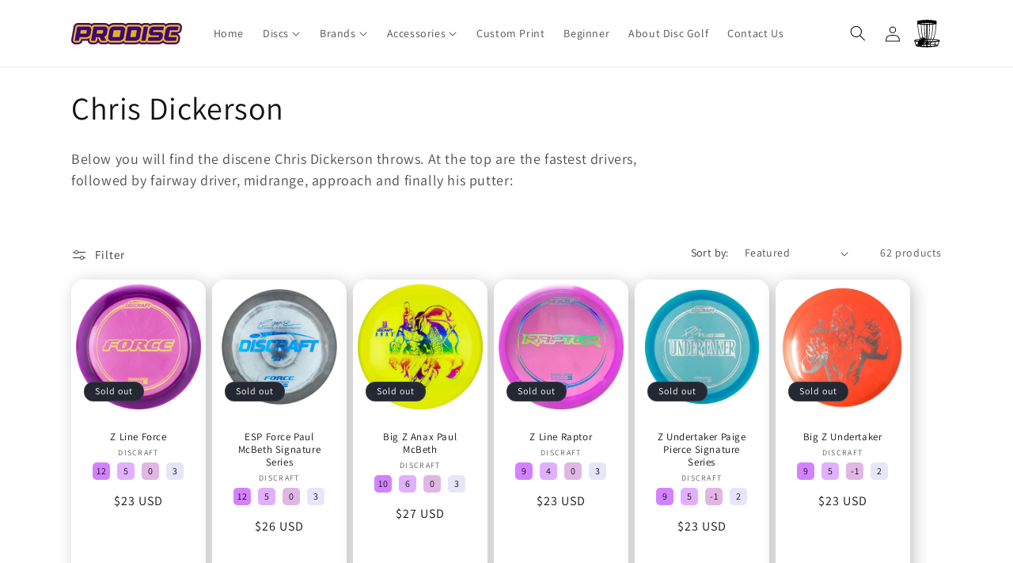

--- FILE ---
content_type: text/html; charset=utf-8
request_url: https://prodisc.eu/collections/chris-dickerson
body_size: 80865
content:
<!doctype html>
<html class="js" lang="en">
  <head>
    <meta charset="utf-8">
    <meta http-equiv="X-UA-Compatible" content="IE=edge">
    <meta name="viewport" content="width=device-width,initial-scale=1">
    <meta name="theme-color" content="">
    <link rel="canonical" href="https://prodisc.eu/collections/chris-dickerson"><link rel="icon" type="image/png" href="//prodisc.eu/cdn/shop/files/pd.png?crop=center&height=32&v=1725744026&width=32"><link rel="preconnect" href="https://fonts.shopifycdn.com" crossorigin><title>
      Chris Dickerson
 &ndash; Prodisc</title>

    
      <meta name="description" content="Below you will find the discene Chris Dickerson throws. At the top are the fastest drivers, followed by fairway driver, midrange, approach and finally his putter:">
    

    

<meta property="og:site_name" content="Prodisc">
<meta property="og:url" content="https://prodisc.eu/collections/chris-dickerson">
<meta property="og:title" content="Chris Dickerson">
<meta property="og:type" content="website">
<meta property="og:description" content="Below you will find the discene Chris Dickerson throws. At the top are the fastest drivers, followed by fairway driver, midrange, approach and finally his putter:"><meta property="og:image" content="http://prodisc.eu/cdn/shop/collections/Dickerson-791755.jpg?v=1678454910">
  <meta property="og:image:secure_url" content="https://prodisc.eu/cdn/shop/collections/Dickerson-791755.jpg?v=1678454910">
  <meta property="og:image:width" content="1200">
  <meta property="og:image:height" content="628"><meta name="twitter:card" content="summary_large_image">
<meta name="twitter:title" content="Chris Dickerson">
<meta name="twitter:description" content="Below you will find the discene Chris Dickerson throws. At the top are the fastest drivers, followed by fairway driver, midrange, approach and finally his putter:">


    <script src="//prodisc.eu/cdn/shop/t/52/assets/constants.js?v=58251544750838685771762525266" defer="defer"></script>
    <script src="//prodisc.eu/cdn/shop/t/52/assets/pubsub.js?v=158357773527763999511762525275" defer="defer"></script>
    <script src="//prodisc.eu/cdn/shop/t/52/assets/global.js?v=136628361274817707361762525269" defer="defer"></script><script>window.performance && window.performance.mark && window.performance.mark('shopify.content_for_header.start');</script><meta name="google-site-verification" content="w5KmloZ6wrD98nxhdDg_ITGqZ5NsyWUPmEgYs2bZdxY">
<meta id="shopify-digital-wallet" name="shopify-digital-wallet" content="/62134288624/digital_wallets/dialog">
<meta name="shopify-checkout-api-token" content="b86beac669ef917ad05de2ef8595b692">
<meta id="in-context-paypal-metadata" data-shop-id="62134288624" data-venmo-supported="false" data-environment="production" data-locale="en_US" data-paypal-v4="true" data-currency="NOK">
<link rel="alternate" type="application/atom+xml" title="Feed" href="/collections/chris-dickerson.atom" />
<link rel="next" href="/collections/chris-dickerson?page=2">
<link rel="alternate" hreflang="x-default" href="https://prodisc.no/collections/chris-dickerson">
<link rel="alternate" hreflang="da-DK" href="https://prodisc.dk/collections/chris-dickerson-da">
<link rel="alternate" hreflang="en-DE" href="https://prodisc.eu/collections/chris-dickerson">
<link rel="alternate" hreflang="en-BE" href="https://prodisc.eu/collections/chris-dickerson">
<link rel="alternate" hreflang="en-AT" href="https://prodisc.eu/collections/chris-dickerson">
<link rel="alternate" hreflang="en-HR" href="https://prodisc.eu/collections/chris-dickerson">
<link rel="alternate" hreflang="en-CZ" href="https://prodisc.eu/collections/chris-dickerson">
<link rel="alternate" hreflang="en-EE" href="https://prodisc.eu/collections/chris-dickerson">
<link rel="alternate" hreflang="en-FR" href="https://prodisc.eu/collections/chris-dickerson">
<link rel="alternate" hreflang="en-HU" href="https://prodisc.eu/collections/chris-dickerson">
<link rel="alternate" hreflang="en-IE" href="https://prodisc.eu/collections/chris-dickerson">
<link rel="alternate" hreflang="en-IT" href="https://prodisc.eu/collections/chris-dickerson">
<link rel="alternate" hreflang="en-LV" href="https://prodisc.eu/collections/chris-dickerson">
<link rel="alternate" hreflang="en-LT" href="https://prodisc.eu/collections/chris-dickerson">
<link rel="alternate" hreflang="en-LU" href="https://prodisc.eu/collections/chris-dickerson">
<link rel="alternate" hreflang="en-NL" href="https://prodisc.eu/collections/chris-dickerson">
<link rel="alternate" hreflang="en-PL" href="https://prodisc.eu/collections/chris-dickerson">
<link rel="alternate" hreflang="en-SK" href="https://prodisc.eu/collections/chris-dickerson">
<link rel="alternate" hreflang="en-SI" href="https://prodisc.eu/collections/chris-dickerson">
<link rel="alternate" hreflang="en-FI" href="https://prodisc.fi/collections/chris-dickerson">
<link rel="alternate" hreflang="nb-NO" href="https://prodisc.no/collections/chris-dickerson">
<link rel="alternate" type="application/json+oembed" href="https://prodisc.eu/collections/chris-dickerson.oembed">
<script async="async" src="/checkouts/internal/preloads.js?locale=en-DE"></script>
<script id="shopify-features" type="application/json">{"accessToken":"b86beac669ef917ad05de2ef8595b692","betas":["rich-media-storefront-analytics"],"domain":"prodisc.eu","predictiveSearch":true,"shopId":62134288624,"locale":"en"}</script>
<script>var Shopify = Shopify || {};
Shopify.shop = "prodiscnorge.myshopify.com";
Shopify.locale = "en";
Shopify.currency = {"active":"NOK","rate":"1.0"};
Shopify.country = "DE";
Shopify.theme = {"name":"Copy of Dawn","id":157442179312,"schema_name":"Dawn","schema_version":"14.0.0","theme_store_id":887,"role":"main"};
Shopify.theme.handle = "null";
Shopify.theme.style = {"id":null,"handle":null};
Shopify.cdnHost = "prodisc.eu/cdn";
Shopify.routes = Shopify.routes || {};
Shopify.routes.root = "/";</script>
<script type="module">!function(o){(o.Shopify=o.Shopify||{}).modules=!0}(window);</script>
<script>!function(o){function n(){var o=[];function n(){o.push(Array.prototype.slice.apply(arguments))}return n.q=o,n}var t=o.Shopify=o.Shopify||{};t.loadFeatures=n(),t.autoloadFeatures=n()}(window);</script>
<script id="shop-js-analytics" type="application/json">{"pageType":"collection"}</script>
<script defer="defer" async type="module" src="//prodisc.eu/cdn/shopifycloud/shop-js/modules/v2/client.init-shop-cart-sync_BN7fPSNr.en.esm.js"></script>
<script defer="defer" async type="module" src="//prodisc.eu/cdn/shopifycloud/shop-js/modules/v2/chunk.common_Cbph3Kss.esm.js"></script>
<script defer="defer" async type="module" src="//prodisc.eu/cdn/shopifycloud/shop-js/modules/v2/chunk.modal_DKumMAJ1.esm.js"></script>
<script type="module">
  await import("//prodisc.eu/cdn/shopifycloud/shop-js/modules/v2/client.init-shop-cart-sync_BN7fPSNr.en.esm.js");
await import("//prodisc.eu/cdn/shopifycloud/shop-js/modules/v2/chunk.common_Cbph3Kss.esm.js");
await import("//prodisc.eu/cdn/shopifycloud/shop-js/modules/v2/chunk.modal_DKumMAJ1.esm.js");

  window.Shopify.SignInWithShop?.initShopCartSync?.({"fedCMEnabled":true,"windoidEnabled":true});

</script>
<script>(function() {
  var isLoaded = false;
  function asyncLoad() {
    if (isLoaded) return;
    isLoaded = true;
    var urls = ["https:\/\/sfdr.co\/sfdr.js?sid=44548\u0026shop=prodiscnorge.myshopify.com","\/\/cdn.shopify.com\/proxy\/6d84ca6c9a94198011a5993035f64ebf015cc27e55067d1e6d7d99a62d9e3b63\/api.goaffpro.com\/loader.js?shop=prodiscnorge.myshopify.com\u0026sp-cache-control=cHVibGljLCBtYXgtYWdlPTkwMA","https:\/\/cdn.nfcube.com\/instafeed-91e475e27c90d89bd0ecb4b09f8b1d55.js?shop=prodiscnorge.myshopify.com","\/\/www.powr.io\/powr.js?powr-token=prodiscnorge.myshopify.com\u0026external-type=shopify\u0026shop=prodiscnorge.myshopify.com"];
    for (var i = 0; i < urls.length; i++) {
      var s = document.createElement('script');
      s.type = 'text/javascript';
      s.async = true;
      s.src = urls[i];
      var x = document.getElementsByTagName('script')[0];
      x.parentNode.insertBefore(s, x);
    }
  };
  if(window.attachEvent) {
    window.attachEvent('onload', asyncLoad);
  } else {
    window.addEventListener('load', asyncLoad, false);
  }
})();</script>
<script id="__st">var __st={"a":62134288624,"offset":3600,"reqid":"be004fbf-6833-497a-94b0-df7f4d23e059-1770025115","pageurl":"prodisc.eu\/collections\/chris-dickerson","u":"3fef9cda99ca","p":"collection","rtyp":"collection","rid":418851160304};</script>
<script>window.ShopifyPaypalV4VisibilityTracking = true;</script>
<script id="captcha-bootstrap">!function(){'use strict';const t='contact',e='account',n='new_comment',o=[[t,t],['blogs',n],['comments',n],[t,'customer']],c=[[e,'customer_login'],[e,'guest_login'],[e,'recover_customer_password'],[e,'create_customer']],r=t=>t.map((([t,e])=>`form[action*='/${t}']:not([data-nocaptcha='true']) input[name='form_type'][value='${e}']`)).join(','),a=t=>()=>t?[...document.querySelectorAll(t)].map((t=>t.form)):[];function s(){const t=[...o],e=r(t);return a(e)}const i='password',u='form_key',d=['recaptcha-v3-token','g-recaptcha-response','h-captcha-response',i],f=()=>{try{return window.sessionStorage}catch{return}},m='__shopify_v',_=t=>t.elements[u];function p(t,e,n=!1){try{const o=window.sessionStorage,c=JSON.parse(o.getItem(e)),{data:r}=function(t){const{data:e,action:n}=t;return t[m]||n?{data:e,action:n}:{data:t,action:n}}(c);for(const[e,n]of Object.entries(r))t.elements[e]&&(t.elements[e].value=n);n&&o.removeItem(e)}catch(o){console.error('form repopulation failed',{error:o})}}const l='form_type',E='cptcha';function T(t){t.dataset[E]=!0}const w=window,h=w.document,L='Shopify',v='ce_forms',y='captcha';let A=!1;((t,e)=>{const n=(g='f06e6c50-85a8-45c8-87d0-21a2b65856fe',I='https://cdn.shopify.com/shopifycloud/storefront-forms-hcaptcha/ce_storefront_forms_captcha_hcaptcha.v1.5.2.iife.js',D={infoText:'Protected by hCaptcha',privacyText:'Privacy',termsText:'Terms'},(t,e,n)=>{const o=w[L][v],c=o.bindForm;if(c)return c(t,g,e,D).then(n);var r;o.q.push([[t,g,e,D],n]),r=I,A||(h.body.append(Object.assign(h.createElement('script'),{id:'captcha-provider',async:!0,src:r})),A=!0)});var g,I,D;w[L]=w[L]||{},w[L][v]=w[L][v]||{},w[L][v].q=[],w[L][y]=w[L][y]||{},w[L][y].protect=function(t,e){n(t,void 0,e),T(t)},Object.freeze(w[L][y]),function(t,e,n,w,h,L){const[v,y,A,g]=function(t,e,n){const i=e?o:[],u=t?c:[],d=[...i,...u],f=r(d),m=r(i),_=r(d.filter((([t,e])=>n.includes(e))));return[a(f),a(m),a(_),s()]}(w,h,L),I=t=>{const e=t.target;return e instanceof HTMLFormElement?e:e&&e.form},D=t=>v().includes(t);t.addEventListener('submit',(t=>{const e=I(t);if(!e)return;const n=D(e)&&!e.dataset.hcaptchaBound&&!e.dataset.recaptchaBound,o=_(e),c=g().includes(e)&&(!o||!o.value);(n||c)&&t.preventDefault(),c&&!n&&(function(t){try{if(!f())return;!function(t){const e=f();if(!e)return;const n=_(t);if(!n)return;const o=n.value;o&&e.removeItem(o)}(t);const e=Array.from(Array(32),(()=>Math.random().toString(36)[2])).join('');!function(t,e){_(t)||t.append(Object.assign(document.createElement('input'),{type:'hidden',name:u})),t.elements[u].value=e}(t,e),function(t,e){const n=f();if(!n)return;const o=[...t.querySelectorAll(`input[type='${i}']`)].map((({name:t})=>t)),c=[...d,...o],r={};for(const[a,s]of new FormData(t).entries())c.includes(a)||(r[a]=s);n.setItem(e,JSON.stringify({[m]:1,action:t.action,data:r}))}(t,e)}catch(e){console.error('failed to persist form',e)}}(e),e.submit())}));const S=(t,e)=>{t&&!t.dataset[E]&&(n(t,e.some((e=>e===t))),T(t))};for(const o of['focusin','change'])t.addEventListener(o,(t=>{const e=I(t);D(e)&&S(e,y())}));const B=e.get('form_key'),M=e.get(l),P=B&&M;t.addEventListener('DOMContentLoaded',(()=>{const t=y();if(P)for(const e of t)e.elements[l].value===M&&p(e,B);[...new Set([...A(),...v().filter((t=>'true'===t.dataset.shopifyCaptcha))])].forEach((e=>S(e,t)))}))}(h,new URLSearchParams(w.location.search),n,t,e,['guest_login'])})(!0,!0)}();</script>
<script integrity="sha256-4kQ18oKyAcykRKYeNunJcIwy7WH5gtpwJnB7kiuLZ1E=" data-source-attribution="shopify.loadfeatures" defer="defer" src="//prodisc.eu/cdn/shopifycloud/storefront/assets/storefront/load_feature-a0a9edcb.js" crossorigin="anonymous"></script>
<script data-source-attribution="shopify.dynamic_checkout.dynamic.init">var Shopify=Shopify||{};Shopify.PaymentButton=Shopify.PaymentButton||{isStorefrontPortableWallets:!0,init:function(){window.Shopify.PaymentButton.init=function(){};var t=document.createElement("script");t.src="https://prodisc.eu/cdn/shopifycloud/portable-wallets/latest/portable-wallets.en.js",t.type="module",document.head.appendChild(t)}};
</script>
<script data-source-attribution="shopify.dynamic_checkout.buyer_consent">
  function portableWalletsHideBuyerConsent(e){var t=document.getElementById("shopify-buyer-consent"),n=document.getElementById("shopify-subscription-policy-button");t&&n&&(t.classList.add("hidden"),t.setAttribute("aria-hidden","true"),n.removeEventListener("click",e))}function portableWalletsShowBuyerConsent(e){var t=document.getElementById("shopify-buyer-consent"),n=document.getElementById("shopify-subscription-policy-button");t&&n&&(t.classList.remove("hidden"),t.removeAttribute("aria-hidden"),n.addEventListener("click",e))}window.Shopify?.PaymentButton&&(window.Shopify.PaymentButton.hideBuyerConsent=portableWalletsHideBuyerConsent,window.Shopify.PaymentButton.showBuyerConsent=portableWalletsShowBuyerConsent);
</script>
<script data-source-attribution="shopify.dynamic_checkout.cart.bootstrap">document.addEventListener("DOMContentLoaded",(function(){function t(){return document.querySelector("shopify-accelerated-checkout-cart, shopify-accelerated-checkout")}if(t())Shopify.PaymentButton.init();else{new MutationObserver((function(e,n){t()&&(Shopify.PaymentButton.init(),n.disconnect())})).observe(document.body,{childList:!0,subtree:!0})}}));
</script>
<link id="shopify-accelerated-checkout-styles" rel="stylesheet" media="screen" href="https://prodisc.eu/cdn/shopifycloud/portable-wallets/latest/accelerated-checkout-backwards-compat.css" crossorigin="anonymous">
<style id="shopify-accelerated-checkout-cart">
        #shopify-buyer-consent {
  margin-top: 1em;
  display: inline-block;
  width: 100%;
}

#shopify-buyer-consent.hidden {
  display: none;
}

#shopify-subscription-policy-button {
  background: none;
  border: none;
  padding: 0;
  text-decoration: underline;
  font-size: inherit;
  cursor: pointer;
}

#shopify-subscription-policy-button::before {
  box-shadow: none;
}

      </style>
<script id="sections-script" data-sections="header" defer="defer" src="//prodisc.eu/cdn/shop/t/52/compiled_assets/scripts.js?v=3495"></script>
<script>window.performance && window.performance.mark && window.performance.mark('shopify.content_for_header.end');</script>


    <style data-shopify>
      @font-face {
  font-family: Assistant;
  font-weight: 400;
  font-style: normal;
  font-display: swap;
  src: url("//prodisc.eu/cdn/fonts/assistant/assistant_n4.9120912a469cad1cc292572851508ca49d12e768.woff2") format("woff2"),
       url("//prodisc.eu/cdn/fonts/assistant/assistant_n4.6e9875ce64e0fefcd3f4446b7ec9036b3ddd2985.woff") format("woff");
}

      @font-face {
  font-family: Assistant;
  font-weight: 700;
  font-style: normal;
  font-display: swap;
  src: url("//prodisc.eu/cdn/fonts/assistant/assistant_n7.bf44452348ec8b8efa3aa3068825305886b1c83c.woff2") format("woff2"),
       url("//prodisc.eu/cdn/fonts/assistant/assistant_n7.0c887fee83f6b3bda822f1150b912c72da0f7b64.woff") format("woff");
}

      
      
      @font-face {
  font-family: Assistant;
  font-weight: 400;
  font-style: normal;
  font-display: swap;
  src: url("//prodisc.eu/cdn/fonts/assistant/assistant_n4.9120912a469cad1cc292572851508ca49d12e768.woff2") format("woff2"),
       url("//prodisc.eu/cdn/fonts/assistant/assistant_n4.6e9875ce64e0fefcd3f4446b7ec9036b3ddd2985.woff") format("woff");
}


      
        :root,
        .color-scheme-1 {
          --color-background: 255,255,255;
        
          --gradient-background: #ffffff;
        

        

        --color-foreground: 18,18,18;
        --color-background-contrast: 191,191,191;
        --color-shadow: 18,18,18;
        --color-button: 61,9,122;
        --color-button-text: 255,255,255;
        --color-secondary-button: 255,255,255;
        --color-secondary-button-text: 18,18,18;
        --color-link: 18,18,18;
        --color-badge-foreground: 18,18,18;
        --color-badge-background: 255,255,255;
        --color-badge-border: 18,18,18;
        --payment-terms-background-color: rgb(255 255 255);
      }
      
        
        .color-scheme-2 {
          --color-background: 243,243,243;
        
          --gradient-background: #f3f3f3;
        

        

        --color-foreground: 18,18,18;
        --color-background-contrast: 179,179,179;
        --color-shadow: 18,18,18;
        --color-button: 18,18,18;
        --color-button-text: 243,243,243;
        --color-secondary-button: 243,243,243;
        --color-secondary-button-text: 18,18,18;
        --color-link: 18,18,18;
        --color-badge-foreground: 18,18,18;
        --color-badge-background: 243,243,243;
        --color-badge-border: 18,18,18;
        --payment-terms-background-color: rgb(243 243 243);
      }
      
        
        .color-scheme-3 {
          --color-background: 36,40,51;
        
          --gradient-background: #242833;
        

        

        --color-foreground: 255,255,255;
        --color-background-contrast: 47,52,66;
        --color-shadow: 18,18,18;
        --color-button: 255,255,255;
        --color-button-text: 0,0,0;
        --color-secondary-button: 36,40,51;
        --color-secondary-button-text: 255,255,255;
        --color-link: 255,255,255;
        --color-badge-foreground: 255,255,255;
        --color-badge-background: 36,40,51;
        --color-badge-border: 255,255,255;
        --payment-terms-background-color: rgb(36 40 51);
      }
      
        
        .color-scheme-4 {
          --color-background: 61,9,122;
        
          --gradient-background: #3d097a;
        

        

        --color-foreground: 255,255,255;
        --color-background-contrast: 73,11,146;
        --color-shadow: 18,18,18;
        --color-button: 255,255,255;
        --color-button-text: 18,18,18;
        --color-secondary-button: 61,9,122;
        --color-secondary-button-text: 255,255,255;
        --color-link: 255,255,255;
        --color-badge-foreground: 255,255,255;
        --color-badge-background: 61,9,122;
        --color-badge-border: 255,255,255;
        --payment-terms-background-color: rgb(61 9 122);
      }
      
        
        .color-scheme-5 {
          --color-background: 51,79,180;
        
          --gradient-background: #334fb4;
        

        

        --color-foreground: 255,255,255;
        --color-background-contrast: 23,35,81;
        --color-shadow: 18,18,18;
        --color-button: 255,255,255;
        --color-button-text: 51,79,180;
        --color-secondary-button: 51,79,180;
        --color-secondary-button-text: 255,255,255;
        --color-link: 255,255,255;
        --color-badge-foreground: 255,255,255;
        --color-badge-background: 51,79,180;
        --color-badge-border: 255,255,255;
        --payment-terms-background-color: rgb(51 79 180);
      }
      

      body, .color-scheme-1, .color-scheme-2, .color-scheme-3, .color-scheme-4, .color-scheme-5 {
        color: rgba(var(--color-foreground), 0.75);
        background-color: rgb(var(--color-background));
      }

      :root {
        --font-body-family: Assistant, sans-serif;
        --font-body-style: normal;
        --font-body-weight: 400;
        --font-body-weight-bold: 700;

        --font-heading-family: Assistant, sans-serif;
        --font-heading-style: normal;
        --font-heading-weight: 400;

        --font-body-scale: 1.0;
        --font-heading-scale: 1.0;

        --media-padding: px;
        --media-border-opacity: 0.05;
        --media-border-width: 1px;
        --media-radius: 0px;
        --media-shadow-opacity: 0.0;
        --media-shadow-horizontal-offset: 0px;
        --media-shadow-vertical-offset: 4px;
        --media-shadow-blur-radius: 5px;
        --media-shadow-visible: 0;

        --page-width: 120rem;
        --page-width-margin: 0rem;

        --product-card-image-padding: 0.6rem;
        --product-card-corner-radius: 1.6rem;
        --product-card-text-alignment: center;
        --product-card-border-width: 0.0rem;
        --product-card-border-opacity: 0.4;
        --product-card-shadow-opacity: 0.25;
        --product-card-shadow-visible: 1;
        --product-card-shadow-horizontal-offset: 0.4rem;
        --product-card-shadow-vertical-offset: 0.4rem;
        --product-card-shadow-blur-radius: 2.0rem;

        --collection-card-image-padding: 0.6rem;
        --collection-card-corner-radius: 1.6rem;
        --collection-card-text-alignment: center;
        --collection-card-border-width: 0.0rem;
        --collection-card-border-opacity: 0.4;
        --collection-card-shadow-opacity: 0.25;
        --collection-card-shadow-visible: 1;
        --collection-card-shadow-horizontal-offset: 0.4rem;
        --collection-card-shadow-vertical-offset: 0.4rem;
        --collection-card-shadow-blur-radius: 2.0rem;

        --blog-card-image-padding: 0.6rem;
        --blog-card-corner-radius: 1.6rem;
        --blog-card-text-alignment: center;
        --blog-card-border-width: 0.0rem;
        --blog-card-border-opacity: 0.4;
        --blog-card-shadow-opacity: 0.25;
        --blog-card-shadow-visible: 1;
        --blog-card-shadow-horizontal-offset: 0.4rem;
        --blog-card-shadow-vertical-offset: 0.4rem;
        --blog-card-shadow-blur-radius: 2.0rem;

        --badge-corner-radius: 4.0rem;

        --popup-border-width: 1px;
        --popup-border-opacity: 0.1;
        --popup-corner-radius: 0px;
        --popup-shadow-opacity: 0.05;
        --popup-shadow-horizontal-offset: 0px;
        --popup-shadow-vertical-offset: 4px;
        --popup-shadow-blur-radius: 5px;

        --drawer-border-width: 1px;
        --drawer-border-opacity: 0.1;
        --drawer-shadow-opacity: 0.0;
        --drawer-shadow-horizontal-offset: 0px;
        --drawer-shadow-vertical-offset: 4px;
        --drawer-shadow-blur-radius: 5px;

        --spacing-sections-desktop: 0px;
        --spacing-sections-mobile: 0px;

        --grid-desktop-vertical-spacing: 8px;
        --grid-desktop-horizontal-spacing: 8px;
        --grid-mobile-vertical-spacing: 4px;
        --grid-mobile-horizontal-spacing: 4px;

        --text-boxes-border-opacity: 0.1;
        --text-boxes-border-width: 0px;
        --text-boxes-radius: 0px;
        --text-boxes-shadow-opacity: 0.0;
        --text-boxes-shadow-visible: 0;
        --text-boxes-shadow-horizontal-offset: 0px;
        --text-boxes-shadow-vertical-offset: 4px;
        --text-boxes-shadow-blur-radius: 5px;

        --buttons-radius: 10px;
        --buttons-radius-outset: 11px;
        --buttons-border-width: 1px;
        --buttons-border-opacity: 1.0;
        --buttons-shadow-opacity: 0.0;
        --buttons-shadow-visible: 0;
        --buttons-shadow-horizontal-offset: 0px;
        --buttons-shadow-vertical-offset: 4px;
        --buttons-shadow-blur-radius: 5px;
        --buttons-border-offset: 0.3px;

        --inputs-radius: 0px;
        --inputs-border-width: 1px;
        --inputs-border-opacity: 0.55;
        --inputs-shadow-opacity: 0.0;
        --inputs-shadow-horizontal-offset: 0px;
        --inputs-margin-offset: 0px;
        --inputs-shadow-vertical-offset: 4px;
        --inputs-shadow-blur-radius: 5px;
        --inputs-radius-outset: 0px;

        --variant-pills-radius: 40px;
        --variant-pills-border-width: 1px;
        --variant-pills-border-opacity: 0.55;
        --variant-pills-shadow-opacity: 0.0;
        --variant-pills-shadow-horizontal-offset: 0px;
        --variant-pills-shadow-vertical-offset: 4px;
        --variant-pills-shadow-blur-radius: 5px;
      }

      *,
      *::before,
      *::after {
        box-sizing: inherit;
      }

      html {
        box-sizing: border-box;
        font-size: calc(var(--font-body-scale) * 62.5%);
        height: 100%;
      }

      body {
        display: grid;
        grid-template-rows: auto auto 1fr auto;
        grid-template-columns: 100%;
        min-height: 100%;
        margin: 0;
        font-size: 1.5rem;
        letter-spacing: 0.06rem;
        line-height: calc(1 + 0.8 / var(--font-body-scale));
        font-family: var(--font-body-family);
        font-style: var(--font-body-style);
        font-weight: var(--font-body-weight);
      }

      @media screen and (min-width: 750px) {
        body {
          font-size: 1.6rem;
        }
      }
    </style>

    <link href="//prodisc.eu/cdn/shop/t/52/assets/base.css?v=16534392784228263581762525249" rel="stylesheet" type="text/css" media="all" />

      <link rel="preload" as="font" href="//prodisc.eu/cdn/fonts/assistant/assistant_n4.9120912a469cad1cc292572851508ca49d12e768.woff2" type="font/woff2" crossorigin>
      

      <link rel="preload" as="font" href="//prodisc.eu/cdn/fonts/assistant/assistant_n4.9120912a469cad1cc292572851508ca49d12e768.woff2" type="font/woff2" crossorigin>
      
<link href="//prodisc.eu/cdn/shop/t/52/assets/component-localization-form.css?v=120620094879297847921762525258" rel="stylesheet" type="text/css" media="all" />
      <script src="//prodisc.eu/cdn/shop/t/52/assets/localization-form.js?v=169565320306168926741762525269" defer="defer"></script><link
        rel="stylesheet"
        href="//prodisc.eu/cdn/shop/t/52/assets/component-predictive-search.css?v=118923337488134913561762525261"
        media="print"
        onload="this.media='all'"
      ><script>
      if (Shopify.designMode) {
        document.documentElement.classList.add('shopify-design-mode');
      }
    </script>
  <!-- BEGIN app block: shopify://apps/judge-me-reviews/blocks/judgeme_core/61ccd3b1-a9f2-4160-9fe9-4fec8413e5d8 --><!-- Start of Judge.me Core -->






<link rel="dns-prefetch" href="https://cdnwidget.judge.me">
<link rel="dns-prefetch" href="https://cdn.judge.me">
<link rel="dns-prefetch" href="https://cdn1.judge.me">
<link rel="dns-prefetch" href="https://api.judge.me">

<script data-cfasync='false' class='jdgm-settings-script'>window.jdgmSettings={"pagination":5,"disable_web_reviews":false,"badge_no_review_text":"Ingen anmeldelser","badge_n_reviews_text":"{{ n }} vurderinger","hide_badge_preview_if_no_reviews":true,"badge_hide_text":true,"enforce_center_preview_badge":false,"widget_title":"Kundeanmeldelser","widget_open_form_text":"Skriv en anmeldelse","widget_close_form_text":"Avbryt anmeldelse","widget_refresh_page_text":"Oppdater siden","widget_summary_text":"Basert på {{ number_of_reviews }} anmeldelse/anmeldelser","widget_no_review_text":"Vær den første til å skrive en anmeldelse","widget_name_field_text":"Visningsnavn","widget_verified_name_field_text":"Verifisert Navn (offentlig)","widget_name_placeholder_text":"Visningsnavn","widget_required_field_error_text":"Dette feltet er påkrevd.","widget_email_field_text":"E-postadresse","widget_verified_email_field_text":"Verifisert E-post (privat, kan ikke redigeres)","widget_email_placeholder_text":"Din e-postadresse","widget_email_field_error_text":"Vennligst skriv inn en gyldig e-postadresse.","widget_rating_field_text":"Vurdering","widget_review_title_field_text":"Anmeldelsestitel","widget_review_title_placeholder_text":"Gi anmeldelsen din en tittel","widget_review_body_field_text":"Anmeldelsesinnhold","widget_review_body_placeholder_text":"Begynn å skrive her...","widget_pictures_field_text":"Bilde/Video (valgfritt)","widget_submit_review_text":"Send inn anmeldelse","widget_submit_verified_review_text":"Send inn Verifisert Anmeldelse","widget_submit_success_msg_with_auto_publish":"Takk! Vennligst oppdater siden om noen øyeblikk for å se anmeldelsen din. Du kan fjerne eller redigere anmeldelsen din ved å logge inn på \u003ca href='https://judge.me/login' target='_blank' rel='nofollow noopener'\u003eJudge.me\u003c/a\u003e","widget_submit_success_msg_no_auto_publish":"Takk! Anmeldelsen din vil bli publisert så snart den er godkjent av butikkadministratoren. Du kan fjerne eller redigere anmeldelsen din ved å logge inn på \u003ca href='https://judge.me/login' target='_blank' rel='nofollow noopener'\u003eJudge.me\u003c/a\u003e","widget_show_default_reviews_out_of_total_text":"Viser {{ n_reviews_shown }} av {{ n_reviews }} anmeldelser.","widget_show_all_link_text":"Vis alle","widget_show_less_link_text":"Vis mindre","widget_author_said_text":"{{ reviewer_name }} sa:","widget_days_text":"{{ n }} dager siden","widget_weeks_text":"{{ n }} uke/uker siden","widget_months_text":"{{ n }} måned/måneder siden","widget_years_text":"{{ n }} år siden","widget_yesterday_text":"I går","widget_today_text":"I dag","widget_replied_text":"\u003e\u003e {{ shop_name }} svarte:","widget_read_more_text":"Les mer","widget_reviewer_name_as_initial":"","widget_rating_filter_color":"#fbcd0a","widget_rating_filter_see_all_text":"Se alle anmeldelser","widget_sorting_most_recent_text":"Nyeste","widget_sorting_highest_rating_text":"Høyeste vurdering","widget_sorting_lowest_rating_text":"Laveste vurdering","widget_sorting_with_pictures_text":"Kun bilder","widget_sorting_most_helpful_text":"Mest nyttig","widget_open_question_form_text":"Still et spørsmål","widget_reviews_subtab_text":"Anmeldelser","widget_questions_subtab_text":"Spørsmål","widget_question_label_text":"Spørsmål","widget_answer_label_text":"Svar","widget_question_placeholder_text":"Skriv spørsmålet ditt her","widget_submit_question_text":"Send inn spørsmål","widget_question_submit_success_text":"Takk for spørsmålet ditt! Vi vil varsle deg når det blir besvart.","verified_badge_text":"Verifisert","verified_badge_bg_color":"","verified_badge_text_color":"","verified_badge_placement":"left-of-reviewer-name","widget_review_max_height":"","widget_hide_border":false,"widget_social_share":false,"widget_thumb":false,"widget_review_location_show":false,"widget_location_format":"","all_reviews_include_out_of_store_products":true,"all_reviews_out_of_store_text":"(utenfor butikken)","all_reviews_pagination":100,"all_reviews_product_name_prefix_text":"om","enable_review_pictures":true,"enable_question_anwser":false,"widget_theme":"default","review_date_format":"dd/mm/yy","default_sort_method":"most-recent","widget_product_reviews_subtab_text":"Produktanmeldelser","widget_shop_reviews_subtab_text":"Butikkanmeldelser","widget_other_products_reviews_text":"Anmeldelser for andre produkter","widget_store_reviews_subtab_text":"Butikkanmeldelser","widget_no_store_reviews_text":"Denne butikken har enda ikke fått noen anmeldelser","widget_web_restriction_product_reviews_text":"Dette produktet har enda ikke fått noen anmeldelser","widget_no_items_text":"Ingen elementer funnet","widget_show_more_text":"Vis mer","widget_write_a_store_review_text":"Skriv en butikkanmeldelse","widget_other_languages_heading":"Anmeldelser på andre språk","widget_translate_review_text":"Oversett anmeldelse til {{ language }}","widget_translating_review_text":"Oversetter...","widget_show_original_translation_text":"Vis original ({{ language }})","widget_translate_review_failed_text":"Anmeldelsen kunne ikke oversettes.","widget_translate_review_retry_text":"Prøv igjen","widget_translate_review_try_again_later_text":"Prøv igjen senere","show_product_url_for_grouped_product":false,"widget_sorting_pictures_first_text":"Bilder først","show_pictures_on_all_rev_page_mobile":false,"show_pictures_on_all_rev_page_desktop":false,"floating_tab_hide_mobile_install_preference":false,"floating_tab_button_name":"★ Anmeldelser","floating_tab_title":"La kundene snakke for oss","floating_tab_button_color":"","floating_tab_button_background_color":"","floating_tab_url":"","floating_tab_url_enabled":false,"floating_tab_tab_style":"text","all_reviews_text_badge_text":"Kunder gir oss {{ shop.metafields.judgeme.all_reviews_rating | round: 1 }}/5 basert på {{ shop.metafields.judgeme.all_reviews_count }} anmeldelser.","all_reviews_text_badge_text_branded_style":"{{ shop.metafields.judgeme.all_reviews_rating | round: 1 }} av 5 stjerner basert på {{ shop.metafields.judgeme.all_reviews_count }} anmeldelser","is_all_reviews_text_badge_a_link":false,"show_stars_for_all_reviews_text_badge":false,"all_reviews_text_badge_url":"","all_reviews_text_style":"branded","all_reviews_text_color_style":"judgeme_brand_color","all_reviews_text_color":"#108474","all_reviews_text_show_jm_brand":true,"featured_carousel_show_header":true,"featured_carousel_title":"La kundene snakke for oss","testimonials_carousel_title":"Kundene sier","videos_carousel_title":"Sande kundestriber","cards_carousel_title":"Kundene sier","featured_carousel_count_text":"fra {{ n }} anmeldelser","featured_carousel_add_link_to_all_reviews_page":false,"featured_carousel_url":"","featured_carousel_show_images":true,"featured_carousel_autoslide_interval":5,"featured_carousel_arrows_on_the_sides":false,"featured_carousel_height":250,"featured_carousel_width":80,"featured_carousel_image_size":0,"featured_carousel_image_height":250,"featured_carousel_arrow_color":"#eeeeee","verified_count_badge_style":"branded","verified_count_badge_orientation":"horizontal","verified_count_badge_color_style":"judgeme_brand_color","verified_count_badge_color":"#108474","is_verified_count_badge_a_link":false,"verified_count_badge_url":"","verified_count_badge_show_jm_brand":true,"widget_rating_preset_default":5,"widget_first_sub_tab":"product-reviews","widget_show_histogram":true,"widget_histogram_use_custom_color":false,"widget_pagination_use_custom_color":false,"widget_star_use_custom_color":false,"widget_verified_badge_use_custom_color":false,"widget_write_review_use_custom_color":false,"picture_reminder_submit_button":"Upload Pictures","enable_review_videos":false,"mute_video_by_default":false,"widget_sorting_videos_first_text":"Videoer først","widget_review_pending_text":"Venter","featured_carousel_items_for_large_screen":3,"social_share_options_order":"Facebook,Twitter","remove_microdata_snippet":true,"disable_json_ld":false,"enable_json_ld_products":false,"preview_badge_show_question_text":false,"preview_badge_no_question_text":"Ingen spørsmål","preview_badge_n_question_text":"{{ number_of_questions }} spørsmål","qa_badge_show_icon":false,"qa_badge_position":"same-row","remove_judgeme_branding":false,"widget_add_search_bar":false,"widget_search_bar_placeholder":"Søk","widget_sorting_verified_only_text":"Kun verifiserte","featured_carousel_theme":"default","featured_carousel_show_rating":true,"featured_carousel_show_title":true,"featured_carousel_show_body":true,"featured_carousel_show_date":false,"featured_carousel_show_reviewer":true,"featured_carousel_show_product":false,"featured_carousel_header_background_color":"#108474","featured_carousel_header_text_color":"#ffffff","featured_carousel_name_product_separator":"reviewed","featured_carousel_full_star_background":"#108474","featured_carousel_empty_star_background":"#dadada","featured_carousel_vertical_theme_background":"#f9fafb","featured_carousel_verified_badge_enable":true,"featured_carousel_verified_badge_color":"#108474","featured_carousel_border_style":"round","featured_carousel_review_line_length_limit":3,"featured_carousel_more_reviews_button_text":"Les flere anmeldelser","featured_carousel_view_product_button_text":"Se produkt","all_reviews_page_load_reviews_on":"scroll","all_reviews_page_load_more_text":"Last flere anmeldelser","disable_fb_tab_reviews":false,"enable_ajax_cdn_cache":false,"widget_advanced_speed_features":5,"widget_public_name_text":"vises offentlig som","default_reviewer_name":"John Smith","default_reviewer_name_has_non_latin":true,"widget_reviewer_anonymous":"Anonym","medals_widget_title":"Judge.me Anmeldelsesmedaljer","medals_widget_background_color":"#f9fafb","medals_widget_position":"footer_all_pages","medals_widget_border_color":"#f9fafb","medals_widget_verified_text_position":"left","medals_widget_use_monochromatic_version":false,"medals_widget_elements_color":"#108474","show_reviewer_avatar":true,"widget_invalid_yt_video_url_error_text":"Ikke en YouTube video-URL","widget_max_length_field_error_text":"Vennligst skriv inn ikke mer enn {0} tegn.","widget_show_country_flag":false,"widget_show_collected_via_shop_app":true,"widget_verified_by_shop_badge_style":"light","widget_verified_by_shop_text":"Verifisert av butikken","widget_show_photo_gallery":false,"widget_load_with_code_splitting":true,"widget_ugc_install_preference":false,"widget_ugc_title":"Laget av oss, delt av deg","widget_ugc_subtitle":"Tagg oss for å se bildet ditt fremhevet på siden vår","widget_ugc_arrows_color":"#ffffff","widget_ugc_primary_button_text":"Kjøp nå","widget_ugc_primary_button_background_color":"#108474","widget_ugc_primary_button_text_color":"#ffffff","widget_ugc_primary_button_border_width":"0","widget_ugc_primary_button_border_style":"none","widget_ugc_primary_button_border_color":"#108474","widget_ugc_primary_button_border_radius":"25","widget_ugc_secondary_button_text":"Last mer","widget_ugc_secondary_button_background_color":"#ffffff","widget_ugc_secondary_button_text_color":"#108474","widget_ugc_secondary_button_border_width":"2","widget_ugc_secondary_button_border_style":"solid","widget_ugc_secondary_button_border_color":"#108474","widget_ugc_secondary_button_border_radius":"25","widget_ugc_reviews_button_text":"Se anmeldelser","widget_ugc_reviews_button_background_color":"#ffffff","widget_ugc_reviews_button_text_color":"#108474","widget_ugc_reviews_button_border_width":"2","widget_ugc_reviews_button_border_style":"solid","widget_ugc_reviews_button_border_color":"#108474","widget_ugc_reviews_button_border_radius":"25","widget_ugc_reviews_button_link_to":"judgeme-reviews-page","widget_ugc_show_post_date":true,"widget_ugc_max_width":"800","widget_rating_metafield_value_type":true,"widget_primary_color":"#9154B1","widget_enable_secondary_color":false,"widget_secondary_color":"#edf5f5","widget_summary_average_rating_text":"{{ average_rating }} av 5","widget_media_grid_title":"Kundebilder og -videoer","widget_media_grid_see_more_text":"Se mer","widget_round_style":false,"widget_show_product_medals":true,"widget_verified_by_judgeme_text":"Verifisert av Judge.me","widget_show_store_medals":true,"widget_verified_by_judgeme_text_in_store_medals":"Verifisert av Judge.me","widget_media_field_exceed_quantity_message":"Beklager, vi kan kun akseptere {{ max_media }} for én anmeldelse.","widget_media_field_exceed_limit_message":"{{ file_name }} er for stor, vennligst velg en {{ media_type }} mindre enn {{ size_limit }}MB.","widget_review_submitted_text":"Anmeldelse sendt!","widget_question_submitted_text":"Spørsmål sendt!","widget_close_form_text_question":"Avbryt","widget_write_your_answer_here_text":"Skriv svaret ditt her","widget_enabled_branded_link":true,"widget_show_collected_by_judgeme":true,"widget_reviewer_name_color":"","widget_write_review_text_color":"","widget_write_review_bg_color":"","widget_collected_by_judgeme_text":"samlet av Judge.me","widget_pagination_type":"standard","widget_load_more_text":"Last mer","widget_load_more_color":"#108474","widget_full_review_text":"Full anmeldelse","widget_read_more_reviews_text":"Les flere anmeldelser","widget_read_questions_text":"Les spørsmål","widget_questions_and_answers_text":"Spørsmål og svar","widget_verified_by_text":"Verifisert av","widget_verified_text":"Verifisert","widget_number_of_reviews_text":"{{ number_of_reviews }} anmeldelser","widget_back_button_text":"Tilbake","widget_next_button_text":"Neste","widget_custom_forms_filter_button":"Filtre","custom_forms_style":"horizontal","widget_show_review_information":false,"how_reviews_are_collected":"Hvordan samles anmeldelser inn?","widget_show_review_keywords":false,"widget_gdpr_statement":"Hvordan vi bruker dataene dine: Vi vil kun kontakte deg angående anmeldelsen du har sendt inn, og kun hvis nødvendig. Ved å sende inn anmeldelsen din, godtar du Judge.me sine \u003ca href='https://judge.me/terms' target='_blank' rel='nofollow noopener'\u003evilkår\u003c/a\u003e, \u003ca href='https://judge.me/privacy' target='_blank' rel='nofollow noopener'\u003epersonvern\u003c/a\u003e og \u003ca href='https://judge.me/content-policy' target='_blank' rel='nofollow noopener'\u003einnholdspolitikk\u003c/a\u003e.","widget_multilingual_sorting_enabled":false,"widget_translate_review_content_enabled":false,"widget_translate_review_content_method":"manual","popup_widget_review_selection":"automatically_with_pictures","popup_widget_round_border_style":true,"popup_widget_show_title":true,"popup_widget_show_body":true,"popup_widget_show_reviewer":false,"popup_widget_show_product":true,"popup_widget_show_pictures":true,"popup_widget_use_review_picture":true,"popup_widget_show_on_home_page":true,"popup_widget_show_on_product_page":true,"popup_widget_show_on_collection_page":true,"popup_widget_show_on_cart_page":true,"popup_widget_position":"bottom_left","popup_widget_first_review_delay":5,"popup_widget_duration":5,"popup_widget_interval":5,"popup_widget_review_count":5,"popup_widget_hide_on_mobile":true,"review_snippet_widget_round_border_style":true,"review_snippet_widget_card_color":"#FFFFFF","review_snippet_widget_slider_arrows_background_color":"#FFFFFF","review_snippet_widget_slider_arrows_color":"#000000","review_snippet_widget_star_color":"#108474","show_product_variant":false,"all_reviews_product_variant_label_text":"Variant: ","widget_show_verified_branding":true,"widget_ai_summary_title":"Kundene sier","widget_ai_summary_disclaimer":"AI-drevet anmeldelsessammendrag basert på nylige kundeanmeldelser","widget_show_ai_summary":false,"widget_show_ai_summary_bg":false,"widget_show_review_title_input":true,"redirect_reviewers_invited_via_email":"review_widget","request_store_review_after_product_review":false,"request_review_other_products_in_order":false,"review_form_color_scheme":"default","review_form_corner_style":"square","review_form_star_color":{},"review_form_text_color":"#333333","review_form_background_color":"#ffffff","review_form_field_background_color":"#fafafa","review_form_button_color":{},"review_form_button_text_color":"#ffffff","review_form_modal_overlay_color":"#000000","review_content_screen_title_text":"Hvordan vil du vurdere dette produktet?","review_content_introduction_text":"Vi ville sette pris på om du kunne dele litt om din opplevelse.","store_review_form_title_text":"Hvordan vil du vurdere denne butikken?","store_review_form_introduction_text":"Vi ville sette pris på om du kunne dele litt om din opplevelse.","show_review_guidance_text":true,"one_star_review_guidance_text":"Dårlig","five_star_review_guidance_text":"Bra","customer_information_screen_title_text":"Om deg","customer_information_introduction_text":"Fortell oss mer om deg.","custom_questions_screen_title_text":"Din opplevelse mer detaljert","custom_questions_introduction_text":"Her er noen spørsmål som hjelper oss å forstå mer om din opplevelse.","review_submitted_screen_title_text":"Takk for din anmeldelse!","review_submitted_screen_thank_you_text":"Vi behandler den og den vil snart vises i butikken.","review_submitted_screen_email_verification_text":"Vennligst bekreft e-posten din ved å klikke på lenken vi nettopp sendte deg. Dette hjelper oss med å holde anmeldelsene autentiske.","review_submitted_request_store_review_text":"Vil du gjerne dele din handleopplevelse med oss?","review_submitted_review_other_products_text":"Vil du gjerne anmelde disse produktene?","store_review_screen_title_text":"Vil du dele din opplevelse av å handle med oss?","store_review_introduction_text":"Vi setter pris på din tilbakemelding og bruker den til å forbedre. Vennligst del alle tanker eller forslag du har.","reviewer_media_screen_title_picture_text":"Del et bilde","reviewer_media_introduction_picture_text":"Last opp et bilde for å støtte anmeldelsen din.","reviewer_media_screen_title_video_text":"Del en video","reviewer_media_introduction_video_text":"Last opp en video for å støtte anmeldelsen din.","reviewer_media_screen_title_picture_or_video_text":"Del et bilde eller en video","reviewer_media_introduction_picture_or_video_text":"Last opp et bilde eller en video for å støtte anmeldelsen din.","reviewer_media_youtube_url_text":"Lim inn Youtube-URL-en din her","advanced_settings_next_step_button_text":"Neste","advanced_settings_close_review_button_text":"Lukk","modal_write_review_flow":false,"write_review_flow_required_text":"Obligatorisk","write_review_flow_privacy_message_text":"Vi respekterer din personvern.","write_review_flow_anonymous_text":"Anonym anmeldelse","write_review_flow_visibility_text":"Dette vil ikke være synlig for andre kunder.","write_review_flow_multiple_selection_help_text":"Velg så mange du vil","write_review_flow_single_selection_help_text":"Velg ett alternativ","write_review_flow_required_field_error_text":"Dette feltet er påkrevd","write_review_flow_invalid_email_error_text":"Vennligst skriv inn en gyldig e-postadresse","write_review_flow_max_length_error_text":"Maks. {{ max_length }} tegn.","write_review_flow_media_upload_text":"\u003cb\u003eKlikk for å laste opp\u003c/b\u003e eller dra og slipp","write_review_flow_gdpr_statement":"Vi vil kun kontakte deg om anmeldelsen din hvis nødvendig. Ved å sende inn anmeldelsen din godtar du våre \u003ca href='https://judge.me/terms' target='_blank' rel='nofollow noopener'\u003evilkår og betingelser\u003c/a\u003e og \u003ca href='https://judge.me/privacy' target='_blank' rel='nofollow noopener'\u003epersonvernregler\u003c/a\u003e.","rating_only_reviews_enabled":false,"show_negative_reviews_help_screen":false,"new_review_flow_help_screen_rating_threshold":3,"negative_review_resolution_screen_title_text":"Fortell oss mer","negative_review_resolution_text":"Din opplevelse er viktig for oss. Hvis det var problemer med kjøpet ditt, er vi her for å hjelpe. Ikke nøl med å ta kontakt med oss, vi vil gjerne få muligheten til å rette opp ting.","negative_review_resolution_button_text":"Kontakt oss","negative_review_resolution_proceed_with_review_text":"Etterlat en anmeldelse","negative_review_resolution_subject":"Problem med kjøp fra {{ shop_name }}.{{ order_name }}","preview_badge_collection_page_install_status":false,"widget_review_custom_css":"","preview_badge_custom_css":"","preview_badge_stars_count":"5-stars","featured_carousel_custom_css":"","floating_tab_custom_css":"","all_reviews_widget_custom_css":"","medals_widget_custom_css":"","verified_badge_custom_css":"","all_reviews_text_custom_css":"","transparency_badges_collected_via_store_invite":false,"transparency_badges_from_another_provider":false,"transparency_badges_collected_from_store_visitor":false,"transparency_badges_collected_by_verified_review_provider":false,"transparency_badges_earned_reward":false,"transparency_badges_collected_via_store_invite_text":"Anmeldelse samlet via butikkens invitasjon","transparency_badges_from_another_provider_text":"Anmeldelse samlet fra en annen tjeneste","transparency_badges_collected_from_store_visitor_text":"Anmeldelse samlet fra en butikkbesøkende","transparency_badges_written_in_google_text":"Anmeldelse skrevet i Google","transparency_badges_written_in_etsy_text":"Anmeldelse skrevet i Etsy","transparency_badges_written_in_shop_app_text":"Anmeldelse skrevet i Shop App","transparency_badges_earned_reward_text":"Anmeldelse har vunnet en belønning for en fremtidig bestilling","product_review_widget_per_page":10,"widget_store_review_label_text":"Butikkanmeldelse","checkout_comment_extension_title_on_product_page":"Customer Comments","checkout_comment_extension_num_latest_comment_show":5,"checkout_comment_extension_format":"name_and_timestamp","checkout_comment_customer_name":"last_initial","checkout_comment_comment_notification":true,"preview_badge_collection_page_install_preference":false,"preview_badge_home_page_install_preference":false,"preview_badge_product_page_install_preference":false,"review_widget_install_preference":"","review_carousel_install_preference":false,"floating_reviews_tab_install_preference":"none","verified_reviews_count_badge_install_preference":false,"all_reviews_text_install_preference":false,"review_widget_best_location":false,"judgeme_medals_install_preference":false,"review_widget_revamp_enabled":false,"review_widget_qna_enabled":false,"review_widget_header_theme":"minimal","review_widget_widget_title_enabled":true,"review_widget_header_text_size":"medium","review_widget_header_text_weight":"regular","review_widget_average_rating_style":"compact","review_widget_bar_chart_enabled":true,"review_widget_bar_chart_type":"numbers","review_widget_bar_chart_style":"standard","review_widget_expanded_media_gallery_enabled":false,"review_widget_reviews_section_theme":"standard","review_widget_image_style":"thumbnails","review_widget_review_image_ratio":"square","review_widget_stars_size":"medium","review_widget_verified_badge":"standard_text","review_widget_review_title_text_size":"medium","review_widget_review_text_size":"medium","review_widget_review_text_length":"medium","review_widget_number_of_columns_desktop":3,"review_widget_carousel_transition_speed":5,"review_widget_custom_questions_answers_display":"always","review_widget_button_text_color":"#FFFFFF","review_widget_text_color":"#000000","review_widget_lighter_text_color":"#7B7B7B","review_widget_corner_styling":"soft","review_widget_review_word_singular":"anmeldelse","review_widget_review_word_plural":"anmeldelser","review_widget_voting_label":"Nyttig?","review_widget_shop_reply_label":"Svar fra {{ shop_name }}:","review_widget_filters_title":"Filtre","qna_widget_question_word_singular":"Spørsmål","qna_widget_question_word_plural":"Spørsmål","qna_widget_answer_reply_label":"Svar fra {{ answerer_name }}:","qna_content_screen_title_text":"Spørsmål om dette produktet","qna_widget_question_required_field_error_text":"Vennligst skriv inn spørsmålet ditt.","qna_widget_flow_gdpr_statement":"Vi vil kun kontakte deg om spørsmålet ditt hvis nødvendig. Ved å sende inn spørsmålet ditt, godtar du våre \u003ca href='https://judge.me/terms' target='_blank' rel='nofollow noopener'\u003evilkår og betingelser\u003c/a\u003e og \u003ca href='https://judge.me/privacy' target='_blank' rel='nofollow noopener'\u003epersonvernregler\u003c/a\u003e.","qna_widget_question_submitted_text":"Takk for spørsmålet ditt!","qna_widget_close_form_text_question":"Lukk","qna_widget_question_submit_success_text":"Vi vil informere deg via e-post når vi svarer på spørsmålet ditt.","all_reviews_widget_v2025_enabled":false,"all_reviews_widget_v2025_header_theme":"default","all_reviews_widget_v2025_widget_title_enabled":true,"all_reviews_widget_v2025_header_text_size":"medium","all_reviews_widget_v2025_header_text_weight":"regular","all_reviews_widget_v2025_average_rating_style":"compact","all_reviews_widget_v2025_bar_chart_enabled":true,"all_reviews_widget_v2025_bar_chart_type":"numbers","all_reviews_widget_v2025_bar_chart_style":"standard","all_reviews_widget_v2025_expanded_media_gallery_enabled":false,"all_reviews_widget_v2025_show_store_medals":true,"all_reviews_widget_v2025_show_photo_gallery":true,"all_reviews_widget_v2025_show_review_keywords":false,"all_reviews_widget_v2025_show_ai_summary":false,"all_reviews_widget_v2025_show_ai_summary_bg":false,"all_reviews_widget_v2025_add_search_bar":false,"all_reviews_widget_v2025_default_sort_method":"most-recent","all_reviews_widget_v2025_reviews_per_page":10,"all_reviews_widget_v2025_reviews_section_theme":"default","all_reviews_widget_v2025_image_style":"thumbnails","all_reviews_widget_v2025_review_image_ratio":"square","all_reviews_widget_v2025_stars_size":"medium","all_reviews_widget_v2025_verified_badge":"bold_badge","all_reviews_widget_v2025_review_title_text_size":"medium","all_reviews_widget_v2025_review_text_size":"medium","all_reviews_widget_v2025_review_text_length":"medium","all_reviews_widget_v2025_number_of_columns_desktop":3,"all_reviews_widget_v2025_carousel_transition_speed":5,"all_reviews_widget_v2025_custom_questions_answers_display":"always","all_reviews_widget_v2025_show_product_variant":false,"all_reviews_widget_v2025_show_reviewer_avatar":true,"all_reviews_widget_v2025_reviewer_name_as_initial":"","all_reviews_widget_v2025_review_location_show":false,"all_reviews_widget_v2025_location_format":"","all_reviews_widget_v2025_show_country_flag":false,"all_reviews_widget_v2025_verified_by_shop_badge_style":"light","all_reviews_widget_v2025_social_share":false,"all_reviews_widget_v2025_social_share_options_order":"Facebook,Twitter,LinkedIn,Pinterest","all_reviews_widget_v2025_pagination_type":"standard","all_reviews_widget_v2025_button_text_color":"#FFFFFF","all_reviews_widget_v2025_text_color":"#000000","all_reviews_widget_v2025_lighter_text_color":"#7B7B7B","all_reviews_widget_v2025_corner_styling":"soft","all_reviews_widget_v2025_title":"Kundeanmeldelser","all_reviews_widget_v2025_ai_summary_title":"Kunder sier om denne butikken","all_reviews_widget_v2025_no_review_text":"Vær den første til å skrive en anmeldelse","platform":"shopify","branding_url":"https://app.judge.me/reviews/stores/prodisc.no","branding_text":"Drevet av Judge.me","locale":"en","reply_name":"Prodisc","widget_version":"3.0","footer":true,"autopublish":true,"review_dates":true,"enable_custom_form":false,"shop_use_review_site":true,"shop_locale":"nb","enable_multi_locales_translations":false,"show_review_title_input":true,"review_verification_email_status":"always","can_be_branded":true,"reply_name_text":"Prodisc"};</script> <style class='jdgm-settings-style'>.jdgm-xx{left:0}:root{--jdgm-primary-color: #9154B1;--jdgm-secondary-color: rgba(145,84,177,0.1);--jdgm-star-color: #9154B1;--jdgm-write-review-text-color: white;--jdgm-write-review-bg-color: #9154B1;--jdgm-paginate-color: #9154B1;--jdgm-border-radius: 0;--jdgm-reviewer-name-color: #9154B1}.jdgm-histogram__bar-content{background-color:#9154B1}.jdgm-rev[data-verified-buyer=true] .jdgm-rev__icon.jdgm-rev__icon:after,.jdgm-rev__buyer-badge.jdgm-rev__buyer-badge{color:white;background-color:#9154B1}.jdgm-review-widget--small .jdgm-gallery.jdgm-gallery .jdgm-gallery__thumbnail-link:nth-child(8) .jdgm-gallery__thumbnail-wrapper.jdgm-gallery__thumbnail-wrapper:before{content:"Se mer"}@media only screen and (min-width: 768px){.jdgm-gallery.jdgm-gallery .jdgm-gallery__thumbnail-link:nth-child(8) .jdgm-gallery__thumbnail-wrapper.jdgm-gallery__thumbnail-wrapper:before{content:"Se mer"}}.jdgm-prev-badge[data-average-rating='0.00']{display:none !important}.jdgm-prev-badge__text{display:none !important}.jdgm-author-all-initials{display:none !important}.jdgm-author-last-initial{display:none !important}.jdgm-rev-widg__title{visibility:hidden}.jdgm-rev-widg__summary-text{visibility:hidden}.jdgm-prev-badge__text{visibility:hidden}.jdgm-rev__prod-link-prefix:before{content:'om'}.jdgm-rev__variant-label:before{content:'Variant: '}.jdgm-rev__out-of-store-text:before{content:'(utenfor butikken)'}@media only screen and (min-width: 768px){.jdgm-rev__pics .jdgm-rev_all-rev-page-picture-separator,.jdgm-rev__pics .jdgm-rev__product-picture{display:none}}@media only screen and (max-width: 768px){.jdgm-rev__pics .jdgm-rev_all-rev-page-picture-separator,.jdgm-rev__pics .jdgm-rev__product-picture{display:none}}.jdgm-preview-badge[data-template="product"]{display:none !important}.jdgm-preview-badge[data-template="collection"]{display:none !important}.jdgm-preview-badge[data-template="index"]{display:none !important}.jdgm-review-widget[data-from-snippet="true"]{display:none !important}.jdgm-verified-count-badget[data-from-snippet="true"]{display:none !important}.jdgm-carousel-wrapper[data-from-snippet="true"]{display:none !important}.jdgm-all-reviews-text[data-from-snippet="true"]{display:none !important}.jdgm-medals-section[data-from-snippet="true"]{display:none !important}.jdgm-ugc-media-wrapper[data-from-snippet="true"]{display:none !important}.jdgm-rev__transparency-badge[data-badge-type="review_collected_via_store_invitation"]{display:none !important}.jdgm-rev__transparency-badge[data-badge-type="review_collected_from_another_provider"]{display:none !important}.jdgm-rev__transparency-badge[data-badge-type="review_collected_from_store_visitor"]{display:none !important}.jdgm-rev__transparency-badge[data-badge-type="review_written_in_etsy"]{display:none !important}.jdgm-rev__transparency-badge[data-badge-type="review_written_in_google_business"]{display:none !important}.jdgm-rev__transparency-badge[data-badge-type="review_written_in_shop_app"]{display:none !important}.jdgm-rev__transparency-badge[data-badge-type="review_earned_for_future_purchase"]{display:none !important}.jdgm-review-snippet-widget .jdgm-rev-snippet-widget__cards-container .jdgm-rev-snippet-card{border-radius:8px;background:#fff}.jdgm-review-snippet-widget .jdgm-rev-snippet-widget__cards-container .jdgm-rev-snippet-card__rev-rating .jdgm-star{color:#108474}.jdgm-review-snippet-widget .jdgm-rev-snippet-widget__prev-btn,.jdgm-review-snippet-widget .jdgm-rev-snippet-widget__next-btn{border-radius:50%;background:#fff}.jdgm-review-snippet-widget .jdgm-rev-snippet-widget__prev-btn>svg,.jdgm-review-snippet-widget .jdgm-rev-snippet-widget__next-btn>svg{fill:#000}.jdgm-full-rev-modal.rev-snippet-widget .jm-mfp-container .jm-mfp-content,.jdgm-full-rev-modal.rev-snippet-widget .jm-mfp-container .jdgm-full-rev__icon,.jdgm-full-rev-modal.rev-snippet-widget .jm-mfp-container .jdgm-full-rev__pic-img,.jdgm-full-rev-modal.rev-snippet-widget .jm-mfp-container .jdgm-full-rev__reply{border-radius:8px}.jdgm-full-rev-modal.rev-snippet-widget .jm-mfp-container .jdgm-full-rev[data-verified-buyer="true"] .jdgm-full-rev__icon::after{border-radius:8px}.jdgm-full-rev-modal.rev-snippet-widget .jm-mfp-container .jdgm-full-rev .jdgm-rev__buyer-badge{border-radius:calc( 8px / 2 )}.jdgm-full-rev-modal.rev-snippet-widget .jm-mfp-container .jdgm-full-rev .jdgm-full-rev__replier::before{content:'Prodisc'}.jdgm-full-rev-modal.rev-snippet-widget .jm-mfp-container .jdgm-full-rev .jdgm-full-rev__product-button{border-radius:calc( 8px * 6 )}
</style> <style class='jdgm-settings-style'></style>

  
  
  
  <style class='jdgm-miracle-styles'>
  @-webkit-keyframes jdgm-spin{0%{-webkit-transform:rotate(0deg);-ms-transform:rotate(0deg);transform:rotate(0deg)}100%{-webkit-transform:rotate(359deg);-ms-transform:rotate(359deg);transform:rotate(359deg)}}@keyframes jdgm-spin{0%{-webkit-transform:rotate(0deg);-ms-transform:rotate(0deg);transform:rotate(0deg)}100%{-webkit-transform:rotate(359deg);-ms-transform:rotate(359deg);transform:rotate(359deg)}}@font-face{font-family:'JudgemeStar';src:url("[data-uri]") format("woff");font-weight:normal;font-style:normal}.jdgm-star{font-family:'JudgemeStar';display:inline !important;text-decoration:none !important;padding:0 4px 0 0 !important;margin:0 !important;font-weight:bold;opacity:1;-webkit-font-smoothing:antialiased;-moz-osx-font-smoothing:grayscale}.jdgm-star:hover{opacity:1}.jdgm-star:last-of-type{padding:0 !important}.jdgm-star.jdgm--on:before{content:"\e000"}.jdgm-star.jdgm--off:before{content:"\e001"}.jdgm-star.jdgm--half:before{content:"\e002"}.jdgm-widget *{margin:0;line-height:1.4;-webkit-box-sizing:border-box;-moz-box-sizing:border-box;box-sizing:border-box;-webkit-overflow-scrolling:touch}.jdgm-hidden{display:none !important;visibility:hidden !important}.jdgm-temp-hidden{display:none}.jdgm-spinner{width:40px;height:40px;margin:auto;border-radius:50%;border-top:2px solid #eee;border-right:2px solid #eee;border-bottom:2px solid #eee;border-left:2px solid #ccc;-webkit-animation:jdgm-spin 0.8s infinite linear;animation:jdgm-spin 0.8s infinite linear}.jdgm-prev-badge{display:block !important}

</style>


  
  
   


<script data-cfasync='false' class='jdgm-script'>
!function(e){window.jdgm=window.jdgm||{},jdgm.CDN_HOST="https://cdnwidget.judge.me/",jdgm.CDN_HOST_ALT="https://cdn2.judge.me/cdn/widget_frontend/",jdgm.API_HOST="https://api.judge.me/",jdgm.CDN_BASE_URL="https://cdn.shopify.com/extensions/019c1033-b3a9-7ad3-b9bf-61b1f669de2a/judgeme-extensions-330/assets/",
jdgm.docReady=function(d){(e.attachEvent?"complete"===e.readyState:"loading"!==e.readyState)?
setTimeout(d,0):e.addEventListener("DOMContentLoaded",d)},jdgm.loadCSS=function(d,t,o,a){
!o&&jdgm.loadCSS.requestedUrls.indexOf(d)>=0||(jdgm.loadCSS.requestedUrls.push(d),
(a=e.createElement("link")).rel="stylesheet",a.class="jdgm-stylesheet",a.media="nope!",
a.href=d,a.onload=function(){this.media="all",t&&setTimeout(t)},e.body.appendChild(a))},
jdgm.loadCSS.requestedUrls=[],jdgm.loadJS=function(e,d){var t=new XMLHttpRequest;
t.onreadystatechange=function(){4===t.readyState&&(Function(t.response)(),d&&d(t.response))},
t.open("GET",e),t.onerror=function(){if(e.indexOf(jdgm.CDN_HOST)===0&&jdgm.CDN_HOST_ALT!==jdgm.CDN_HOST){var f=e.replace(jdgm.CDN_HOST,jdgm.CDN_HOST_ALT);jdgm.loadJS(f,d)}},t.send()},jdgm.docReady((function(){(window.jdgmLoadCSS||e.querySelectorAll(
".jdgm-widget, .jdgm-all-reviews-page").length>0)&&(jdgmSettings.widget_load_with_code_splitting?
parseFloat(jdgmSettings.widget_version)>=3?jdgm.loadCSS(jdgm.CDN_HOST+"widget_v3/base.css"):
jdgm.loadCSS(jdgm.CDN_HOST+"widget/base.css"):jdgm.loadCSS(jdgm.CDN_HOST+"shopify_v2.css"),
jdgm.loadJS(jdgm.CDN_HOST+"loa"+"der.js"))}))}(document);
</script>
<noscript><link rel="stylesheet" type="text/css" media="all" href="https://cdnwidget.judge.me/shopify_v2.css"></noscript>

<!-- BEGIN app snippet: theme_fix_tags --><script>
  (function() {
    var jdgmThemeFixes = null;
    if (!jdgmThemeFixes) return;
    var thisThemeFix = jdgmThemeFixes[Shopify.theme.id];
    if (!thisThemeFix) return;

    if (thisThemeFix.html) {
      document.addEventListener("DOMContentLoaded", function() {
        var htmlDiv = document.createElement('div');
        htmlDiv.classList.add('jdgm-theme-fix-html');
        htmlDiv.innerHTML = thisThemeFix.html;
        document.body.append(htmlDiv);
      });
    };

    if (thisThemeFix.css) {
      var styleTag = document.createElement('style');
      styleTag.classList.add('jdgm-theme-fix-style');
      styleTag.innerHTML = thisThemeFix.css;
      document.head.append(styleTag);
    };

    if (thisThemeFix.js) {
      var scriptTag = document.createElement('script');
      scriptTag.classList.add('jdgm-theme-fix-script');
      scriptTag.innerHTML = thisThemeFix.js;
      document.head.append(scriptTag);
    };
  })();
</script>
<!-- END app snippet -->
<!-- End of Judge.me Core -->



<!-- END app block --><!-- BEGIN app block: shopify://apps/bucks/blocks/app-embed/4f0a9b06-9da4-4a49-b378-2de9d23a3af3 -->
<script>
  window.bucksCC = window.bucksCC || {};
  window.bucksCC.metaConfig = {};
  window.bucksCC.reConvert = function() {};
  "function" != typeof Object.assign && (Object.assign = function(n) {
    if (null == n) 
      throw new TypeError("Cannot convert undefined or null to object");
    



    for (var r = Object(n), t = 1; t < arguments.length; t++) {
      var e = arguments[t];
      if (null != e) 
        for (var o in e) 
          e.hasOwnProperty(o) && (r[o] = e[o])
    }
    return r
  });

const bucks_validateJson = json => {
    let checkedJson;
    try {
        checkedJson = JSON.parse(json);
    } catch (error) { }
    return checkedJson;
};

  const bucks_encodedData = "[base64]";

  const bucks_myshopifyDomain = "prodisc.no";

  const decodedURI = atob(bucks_encodedData);
  const bucks_decodedString = decodeURIComponent(decodedURI);


  const bucks_parsedData = bucks_validateJson(bucks_decodedString) || {};
  Object.assign(window.bucksCC.metaConfig, {

    ... bucks_parsedData,
    money_format: "\u003cspan class=money\u003e{{amount_with_comma_separator}} kr\u003c\/span\u003e",
    money_with_currency_format: "\u003cspan class=money\u003e{{amount_with_comma_separator}} NOK\u003c\/span\u003e",
    userCurrency: "NOK"

  });
  window.bucksCC.reConvert = function() {};
  window.bucksCC.themeAppExtension = true;
  window.bucksCC.metaConfig.multiCurrencies = [];
  window.bucksCC.localization = {};
  
  

  window.bucksCC.localization.availableCountries = ["AT","BE","HR","CZ","DK","EE","FI","FR","DE","HU","IE","IT","LV","LT","LU","NL","NO","PL","SK","SI"];
  window.bucksCC.localization.availableLanguages = ["en"];

  
  window.bucksCC.metaConfig.multiCurrencies = "NOK".split(',') || '';
  window.bucksCC.metaConfig.cartCurrency = "NOK" || '';

  if ((((window || {}).bucksCC || {}).metaConfig || {}).instantLoader) {
    self.fetch || (self.fetch = function(e, n) {
      return n = n || {},
      new Promise(function(t, s) {
        var r = new XMLHttpRequest,
          o = [],
          u = [],
          i = {},
          a = function() {
            return {
              ok: 2 == (r.status / 100 | 0),
              statusText: r.statusText,
              status: r.status,
              url: r.responseURL,
              text: function() {
                return Promise.resolve(r.responseText)
              },
              json: function() {
                return Promise.resolve(JSON.parse(r.responseText))
              },
              blob: function() {
                return Promise.resolve(new Blob([r.response]))
              },
              clone: a,
              headers: {
                keys: function() {
                  return o
                },
                entries: function() {
                  return u
                },
                get: function(e) {
                  return i[e.toLowerCase()]
                },
                has: function(e) {
                  return e.toLowerCase() in i
                }
              }
            }
          };
        for (var c in r.open(n.method || "get", e, !0), r.onload = function() {
          r.getAllResponseHeaders().replace(/^(.*?):[^S\n]*([sS]*?)$/gm, function(e, n, t) {
            o.push(n = n.toLowerCase()),
            u.push([n, t]),
            i[n] = i[n]
              ? i[n] + "," + t
              : t
          }),
          t(a())
        },
        r.onerror = s,
        r.withCredentials = "include" == n.credentials,
        n.headers) 
          r.setRequestHeader(c, n.headers[c]);
        r.send(n.body || null)
      })
    });
    !function() {
      function t(t) {
        const e = document.createElement("style");
        e.innerText = t,
        document.head.appendChild(e)
      }
      function e(t) {
        const e = document.createElement("script");
        e.type = "text/javascript",
        e.text = t,
        document.head.appendChild(e),
        console.log("%cBUCKSCC: Instant Loader Activated ⚡️", "background: #1c64f6; color: #fff; font-size: 12px; font-weight:bold; padding: 5px 10px; border-radius: 3px")
      }
      let n = sessionStorage.getItem("bucksccHash");
      (
        n = n
          ? JSON.parse(n)
          : null
      )
        ? e(n)
        : fetch(`https://${bucks_myshopifyDomain}/apps/buckscc/sdk.min.js`, {mode: "no-cors"}).then(function(t) {
          return t.text()
        }).then(function(t) {
          if ((t || "").length > 100) {
            const o = JSON.stringify(t);
            sessionStorage.setItem("bucksccHash", o),
            n = t,
            e(t)
          }
        })
    }();
  }

  const themeAppExLoadEvent = new Event("BUCKSCC_THEME-APP-EXTENSION_LOADED", { bubbles: true, cancelable: false });

  // Dispatch the custom event on the window
  window.dispatchEvent(themeAppExLoadEvent);

</script><!-- END app block --><!-- BEGIN app block: shopify://apps/hulk-form-builder/blocks/app-embed/b6b8dd14-356b-4725-a4ed-77232212b3c3 --><!-- BEGIN app snippet: hulkapps-formbuilder-theme-ext --><script type="text/javascript">
  
  if (typeof window.formbuilder_customer != "object") {
        window.formbuilder_customer = {}
  }

  window.hulkFormBuilder = {
    form_data: {},
    shop_data: {"shop_b1BfxGH_gol-i3kHX8wLrg":{"shop_uuid":"b1BfxGH_gol-i3kHX8wLrg","shop_timezone":"Europe\/Copenhagen","shop_id":83369,"shop_is_after_submit_enabled":true,"shop_shopify_plan":"Basic","shop_shopify_domain":"prodiscnorge.myshopify.com","shop_created_at":"2023-05-03T16:02:27.004-05:00","is_skip_metafield":false,"shop_deleted":false,"shop_disabled":false}},
    settings_data: {"shop_settings":{"shop_customise_msgs":[],"default_customise_msgs":{"is_required":"is required","thank_you":"Thank you! The form was submitted successfully.","processing":"Processing...","valid_data":"Please provide valid data","valid_email":"Provide valid email format","valid_tags":"HTML Tags are not allowed","valid_phone":"Provide valid phone number","valid_captcha":"Please provide valid captcha response","valid_url":"Provide valid URL","only_number_alloud":"Provide valid number in","number_less":"must be less than","number_more":"must be more than","image_must_less":"Image must be less than 20MB","image_number":"Images allowed","image_extension":"Invalid extension! Please provide image file","error_image_upload":"Error in image upload. Please try again.","error_file_upload":"Error in file upload. Please try again.","your_response":"Your response","error_form_submit":"Error occur.Please try again after sometime.","email_submitted":"Form with this email is already submitted","invalid_email_by_zerobounce":"The email address you entered appears to be invalid. Please check it and try again.","download_file":"Download file","card_details_invalid":"Your card details are invalid","card_details":"Card details","please_enter_card_details":"Please enter card details","card_number":"Card number","exp_mm":"Exp MM","exp_yy":"Exp YY","crd_cvc":"CVV","payment_value":"Payment amount","please_enter_payment_amount":"Please enter payment amount","address1":"Address line 1","address2":"Address line 2","city":"City","province":"Province","zipcode":"Zip code","country":"Country","blocked_domain":"This form does not accept addresses from","file_must_less":"File must be less than 20MB","file_extension":"Invalid extension! Please provide file","only_file_number_alloud":"files allowed","previous":"Previous","next":"Next","must_have_a_input":"Please enter at least one field.","please_enter_required_data":"Please enter required data","atleast_one_special_char":"Include at least one special character","atleast_one_lowercase_char":"Include at least one lowercase character","atleast_one_uppercase_char":"Include at least one uppercase character","atleast_one_number":"Include at least one number","must_have_8_chars":"Must have 8 characters long","be_between_8_and_12_chars":"Be between 8 and 12 characters long","please_select":"Please Select","phone_submitted":"Form with this phone number is already submitted","user_res_parse_error":"Error while submitting the form","valid_same_values":"values must be same","product_choice_clear_selection":"Clear Selection","picture_choice_clear_selection":"Clear Selection","remove_all_for_file_image_upload":"Remove All","invalid_file_type_for_image_upload":"You can't upload files of this type.","invalid_file_type_for_signature_upload":"You can't upload files of this type.","max_files_exceeded_for_file_upload":"You can not upload any more files.","max_files_exceeded_for_image_upload":"You can not upload any more files.","file_already_exist":"File already uploaded","max_limit_exceed":"You have added the maximum number of text fields.","cancel_upload_for_file_upload":"Cancel upload","cancel_upload_for_image_upload":"Cancel upload","cancel_upload_for_signature_upload":"Cancel upload"},"shop_blocked_domains":[]}},
    features_data: {"shop_plan_features":{"shop_plan_features":["unlimited-forms","full-design-customization","export-form-submissions","multiple-recipients-for-form-submissions","multiple-admin-notifications","enable-captcha","unlimited-file-uploads","save-submitted-form-data","set-auto-response-message","conditional-logic","form-banner","save-as-draft-facility","include-user-response-in-admin-email","disable-form-submission","file-upload"]}},
    shop: null,
    shop_id: null,
    plan_features: null,
    validateDoubleQuotes: false,
    assets: {
      extraFunctions: "https://cdn.shopify.com/extensions/019bb5ee-ec40-7527-955d-c1b8751eb060/form-builder-by-hulkapps-50/assets/extra-functions.js",
      extraStyles: "https://cdn.shopify.com/extensions/019bb5ee-ec40-7527-955d-c1b8751eb060/form-builder-by-hulkapps-50/assets/extra-styles.css",
      bootstrapStyles: "https://cdn.shopify.com/extensions/019bb5ee-ec40-7527-955d-c1b8751eb060/form-builder-by-hulkapps-50/assets/theme-app-extension-bootstrap.css"
    },
    translations: {
      htmlTagNotAllowed: "HTML Tags are not allowed",
      sqlQueryNotAllowed: "SQL Queries are not allowed",
      doubleQuoteNotAllowed: "Double quotes are not allowed",
      vorwerkHttpWwwNotAllowed: "The words \u0026#39;http\u0026#39; and \u0026#39;www\u0026#39; are not allowed. Please remove them and try again.",
      maxTextFieldsReached: "You have added the maximum number of text fields.",
      avoidNegativeWords: "Avoid negative words: Don\u0026#39;t use negative words in your contact message.",
      customDesignOnly: "This form is for custom designs requests. For general inquiries please contact our team at info@stagheaddesigns.com",
      zerobounceApiErrorMsg: "We couldn\u0026#39;t verify your email due to a technical issue. Please try again later.",
    }

  }

  

  window.FbThemeAppExtSettingsHash = {}
  
</script><!-- END app snippet --><!-- END app block --><!-- BEGIN app block: shopify://apps/reelup-shoppable-videos-reels/blocks/reelup/a8ec9e4d-d192-44f7-9c23-595f9ee7dd5b --><style>
  [id*='reelup'].shopify-app-block {
    width: 100%;
  }
</style><style id='reelUp_customCSS'>
    
  </style><script>
    eval(``);
  </script><script src='https://cdn-v2.reelup.io/global.js.gz?v=1770025115' defer></script><script>
  console.log("%cVideo commerce powered by ReelUp.", 'font-size: 18px; font-weight: 600; color: #000;background: #a3f234; padding: 10px 20px; border-radius: 5px; width: 100%');
  console.log("🚀 Enhanced Product Discovery.\n" +
  "📈 Increased Conversion Rates.\n" +
  "🤩 Elevated Visitor Engagements.\n\n" +
  "Learn more at: https://apps.shopify.com/reelup/");

  window.shopFormat = "\u003cspan class=money\u003e{{amount_with_comma_separator}} kr\u003c\/span\u003e";
  window.shopCurrency = "NOK";
  window.REELUP = {
     files: {
        carousel: {
            css: "https://cdn.shopify.com/extensions/019a961d-0cdf-72c1-aed3-524c2b6dbde8/ig-reels-124/assets/reels_carousel.css",
        },
        stacked: {
            css: "https://cdn.shopify.com/extensions/019a961d-0cdf-72c1-aed3-524c2b6dbde8/ig-reels-124/assets/reels_carousel_stacked.css",
        },
        grid: {
            css: "https://cdn.shopify.com/extensions/019a961d-0cdf-72c1-aed3-524c2b6dbde8/ig-reels-124/assets/reels_grid.css",
        },
        stories: {
            css: "https://cdn.shopify.com/extensions/019a961d-0cdf-72c1-aed3-524c2b6dbde8/ig-reels-124/assets/reels_stories.css",
        },
    },
    shopLocale: "DE"
  };const settingsData = {"translations":{"description_label":"Description","quantity":"Quantity","add_cart_error_message":"An error has occurred","add_cart_success_message":"Added to cart successfully!","single_product":"Product","multiple_products":"Products","sold_out_button_text":"Sold out","off":"OFF","view_cart":"View cart","credit":"Credits","recommended_products":"You may like","unmute_btn":"Tap to unmute","swipe_to_next":"Swipe up to see more!","copied":"Copied","empty_cart":"Your cart is empty","cart_popup_heading":"Your cart","no_product_found":"No product found","share_popup_heading":"Share video","video_url":"Video URL","copy_link":"Copy link","product":"Product","price":"Price","subtotal":"Subtotal","checkout_button":"Checkout","reviews_label":"Customer Reviews","total_reviews":"Based on {{raters}} Reviews","load_more_reviews":"Load more reviews","cart_limit_error":"You have reached the limit to add product into cart","share_label":"Share","likes_label":"Likes","views_label":"Views","add_to_cart_button":"Add to Cart","shop_now_button":"Shop Now","more_info_button":"More Info","multiple_products_heading":"Products seen in the video"},"integrations":{"reviews":{"reviews_provider":null,"reviews_api_key":null}},"devtool":{"custom_css":null,"custom_js":null,"load_on_interaction":0,"playlist_addtocart_js":null,"popup_cart_button_js":null,"popup_addtocart_button_js":null,"soldout_js":null,"scale_video":1,"api_key":"9d2105a1c9404a9d98d0d98b2292cddf"},"socialpixel":{"facebook_pixel":null,"tiktok_pixel":null,"google_pixel":null,"snapchat_pixel":null}};
      const global_settings = {"reel_views":0,"reel_likes":1,"reel_share":1,"brand_logo":"","powered_by_reelup":0,"overlay_icon":"reelup_icon","icon_color":"rgba(0, 0, 0, 1)","primary_button_background_color":"rgba(0, 0, 0, 1)","primary_button_text_color":"rgb(255,255,255)","secondary_button_background_color":"rgba(255,255,255,1)","secondary_button_text_color":"rgba(34, 34, 34, 1)","secondary_button_border_color":"rgba(34, 34, 34, 1)","sale_badge_background_color":"rgba(179, 0, 0, 1)","sale_badge_text_color":"rgba(255, 255, 255, 1)","regular_price_color":"rgba(114, 114, 114, 1)","sale_price_color":"rgba(179, 0, 0, 1)","modal_logo_width":50,"quantity_allowed_per_item":5,"items_to_purchase_allowed":25,"show_decimal":1,"is_order_tag":1,"reels_sorting":0,"reels_sorting_option":"views","smart_inventory_sync":0,"smart_inventory_sync_option":"move_reel_to_last","full_video_quality":"medium","short_video_quality":"short"};
      const retargeting_settings = [];
      window.REELUP.products = [];
      window.REELUP.customProducts = null;
      window.REELUP.videos = [{"id":95761,"title":"r08q2m2cqi1727652290547.MOV","short_video":"https:\/\/cdn.shopify.com\/s\/files\/1\/0621\/3428\/8624\/files\/reelUp_r08q2m2cqi1727652290547_short.mp4?v=1727652321","thumbnail":"https:\/\/cdn.shopify.com\/s\/files\/1\/0621\/3428\/8624\/files\/reelUp_r08q2m2cqi1727652290547_thumbnail.jpg?v=1727652314","cta":"none","recommended_products_ai":"shopify_recommendation_ai","recommended_products":[],"badge_text":null,"upload_date":"2024-09-29 23:25:06","seo_meta_title":null,"seo_meta_description":null,"meta_data":null,"cta_external_link":0,"custom_button_text":null,"custom_button_link":null,"custom_button_heading":null,"custom_button_subheading":null,"credit":null,"creditor_link":null,"creator_image":null,"full_video":"https:\/\/cdn.shopify.com\/s\/files\/1\/0621\/3428\/8624\/files\/reelUp_r08q2m2cqi1727652290547_medium.mp4?v=1727652332","quiz":[],"products":[]},{"id":95762,"title":"scy6g18c1b1727652394268.MOV","short_video":"https:\/\/cdn.shopify.com\/s\/files\/1\/0621\/3428\/8624\/files\/reelUp_scy6g18c1b1727652394268_short.mp4?v=1727652469","thumbnail":"https:\/\/cdn.shopify.com\/s\/files\/1\/0621\/3428\/8624\/files\/reelUp_scy6g18c1b1727652394268_thumbnail.jpg?v=1727652456","cta":"none","recommended_products_ai":"shopify_recommendation_ai","recommended_products":[],"badge_text":null,"upload_date":"2024-09-29 23:27:15","seo_meta_title":null,"seo_meta_description":null,"meta_data":null,"cta_external_link":0,"custom_button_text":null,"custom_button_link":null,"custom_button_heading":null,"custom_button_subheading":null,"credit":null,"creditor_link":null,"creator_image":null,"full_video":"https:\/\/cdn.shopify.com\/s\/files\/1\/0621\/3428\/8624\/files\/reelUp_scy6g18c1b1727652394268_medium.mp4?v=1727652468","quiz":[],"products":[]},{"id":95763,"title":"fhzocft65s51727652394268.MOV","short_video":"https:\/\/cdn.shopify.com\/s\/files\/1\/0621\/3428\/8624\/files\/reelUp_fhzocft65s51727652394268_short.mp4?v=1727652464","thumbnail":"https:\/\/cdn.shopify.com\/s\/files\/1\/0621\/3428\/8624\/files\/reelUp_fhzocft65s51727652394268_thumbnail.jpg?v=1727652459","cta":"none","recommended_products_ai":"shopify_recommendation_ai","recommended_products":[],"badge_text":null,"upload_date":"2024-09-29 23:27:26","seo_meta_title":null,"seo_meta_description":null,"meta_data":null,"cta_external_link":0,"custom_button_text":null,"custom_button_link":null,"custom_button_heading":null,"custom_button_subheading":null,"credit":null,"creditor_link":null,"creator_image":null,"full_video":"https:\/\/cdn.shopify.com\/s\/files\/1\/0621\/3428\/8624\/files\/reelUp_fhzocft65s51727652394268_medium.mp4?v=1727652497","quiz":[],"products":[]},{"id":95764,"title":"s8blewwgwyk1727652394268.MOV","short_video":"https:\/\/cdn.shopify.com\/s\/files\/1\/0621\/3428\/8624\/files\/reelUp_s8blewwgwyk1727652394268_short.mp4?v=1727652467","thumbnail":"https:\/\/cdn.shopify.com\/s\/files\/1\/0621\/3428\/8624\/files\/reelUp_s8blewwgwyk1727652394268_thumbnail.jpg?v=1727652461","cta":"none","recommended_products_ai":"shopify_recommendation_ai","recommended_products":[],"badge_text":null,"upload_date":"2024-09-29 23:27:27","seo_meta_title":null,"seo_meta_description":null,"meta_data":null,"cta_external_link":0,"custom_button_text":null,"custom_button_link":null,"custom_button_heading":null,"custom_button_subheading":null,"credit":null,"creditor_link":null,"creator_image":null,"full_video":"https:\/\/cdn.shopify.com\/s\/files\/1\/0621\/3428\/8624\/files\/reelUp_s8blewwgwyk1727652394268_medium.mp4?v=1727652487","quiz":[],"products":[]},{"id":95765,"title":"ittxfk7nuvj1727652394268.MOV","short_video":"https:\/\/cdn.shopify.com\/s\/files\/1\/0621\/3428\/8624\/files\/reelUp_ittxfk7nuvj1727652394268_short.mp4?v=1727652471","thumbnail":"https:\/\/cdn.shopify.com\/s\/files\/1\/0621\/3428\/8624\/files\/reelUp_ittxfk7nuvj1727652394268_thumbnail.jpg?v=1727652458","cta":"none","recommended_products_ai":"shopify_recommendation_ai","recommended_products":[],"badge_text":null,"upload_date":"2024-09-29 23:27:28","seo_meta_title":null,"seo_meta_description":null,"meta_data":null,"cta_external_link":0,"custom_button_text":null,"custom_button_link":null,"custom_button_heading":null,"custom_button_subheading":null,"credit":null,"creditor_link":null,"creator_image":null,"full_video":"https:\/\/cdn.shopify.com\/s\/files\/1\/0621\/3428\/8624\/files\/reelUp_ittxfk7nuvj1727652394268_medium.mp4?v=1727652481","quiz":[],"products":[]}];try {
        const reelupInteractions = [{"reel_id":"95765","metrics":{"likes":0,"shares":0}},{"reel_id":"95762","metrics":{"likes":0,"shares":0}},{"reel_id":"95761","metrics":{"likes":0,"shares":0}}];
        const videosWithMetrics = window.REELUP.videos.map((video) => {
          const matching = reelupInteractions.find((interaction) => interaction.reel_id == video.id);
          return {
            ...video,
            metrics: matching ? matching.metrics : null
          };
        });
        window.REELUP.videos = videosWithMetrics;
      } catch (err) {
        console.log("Error merging ReelUp videos with interactions", err);
      }window.REELUP.pops = null;
      window.REELUP.playlists = [{"id":9165,"type":"carousel","title":"Playlist #1","status":1,"priority":1,"visibility":"[\"home_page\"]","custom_page_url":null,"targetProductsType":"all_products","target_collection_pages":"all_collections","widget_template":"classic","video_player_layout":"default_view","specific_markets":null,"device_visibility":"both","reels":[95765,95764,95763,95762,95761],"shopify_markets":"ALL","selections":[],"specific_collection_pages":[]}];
      window.REELUP.designData2 = {
        playlist_widget_design: {"show_playlist_heading":1,"playlist_heading_font_size":24,"playlist_heading_font_weight":500,"playlist_heading_color":"rgba(15, 15, 15, 1)","playlist_product_title_font_size":15,"playlist_product_title_font_weight":500,"playlist_product_title_color":"rgba(15, 15, 15, 1)","playlist_wrapper_width":1500,"playlist_card_width_desktop":250,"playlist_card_width_mobile":200,"stack_width_desktop":300,"stack_width_mobile":180,"playlist_play_video":"autoplay","playlist_mobile_play_video":"autoplay","playlist_reels_gap":15,"wrapper_width":"full_width","rating_color":"rgba(255, 217, 0 , 1)","discount_badge":1,"playlist_button":0,"playlist_button_text":"Add to cart","playlist_heading_alignment":"center","show_navigators":0,"addtocart_button_action":"cartpage","addtocart_custom_js":null},
        playlist_grid_widget_design: {"show_playlist_heading":1,"playlist_heading_font_size":24,"playlist_heading_font_weight":500,"playlist_heading_color":"rgba(15, 15, 15, 1)","playlist_product_title_font_size":15,"playlist_product_title_font_weight":500,"playlist_product_title_color":"rgba(15, 15, 15, 1)","playlist_wrapper_width":1500,"playlist_mobile_play_video":"autoplay","wrapper_width":"full_width","rating_color":"rgba(255, 217, 0 , 1)","discount_badge":1,"playlist_button":0,"playlist_button_text":"Add to Cart","playlist_heading_alignment":"center","grid_reels_gap":20,"grid_rows_desktop":5,"grid_rows_mobile":2,"addtocart_button_action":"cartpage","addtocart_custom_js":null},
        story_widget_design: {"story_highlight_color":"rgba(255, 205, 21, 1)","story_card_width_desktop":90,"story_card_width_mobile":70,"story_card_gap":12,"story_card_button_text":"Shop now !!","story_card_button_text_color":"rgba(255, 255, 255, 1)","story_card_button_background_color":"rgba(0, 156, 255, 1)","story_move_card_to_end":1,"show_story_title":0,"stories_visibilty":"both"},
        pops_widget_design: {"pops_card_width_desktop":150,"pops_card_width_mobile":110,"pops_position":"right","pops_margin_horizontal":40,"pops_margin_vertical":30,"pops_initial_delay":2,"pops_display_time":8,"pops_loop":0,"pops_delay_between_pops":2,"show_pops_title":1,"pops_title_font_size":13,"pops_title_font_weight":500,"pops_title_color":"rgba(255, 255, 255, 1)","pops_video_type":"short","display_pops":"on_load","scroll_position_desktop":0,"scroll_position_mobile":0,"display_cta_button":0,"cta_button_text":"Buy now","enable_permanently_loop":0,"pops_icon_style":"mute_text_icon"},
        ppr_widget_design: {"show_cart_heading":1,"cart_heading":"Tagged with Reels","cart_heading_font_size":18,"cart_heading_font_weight":400,"cart_heading_color":"rgba(15, 15, 15, 1)","cart_card_width_desktop":150,"cart_card_width_mobile":120,"cart_reels_gap":15,"cart_video_action":"autoplay","cart_mobile_video_action":"autoplay","show_product_reel_title":0,"cart_title_font_size":14,"cart_title_font_weight":500,"cart_title_color":"rgb(29, 29, 29, 1)","show_pops_in_product_reels":1,"pops_style":"card","pops_position":"right","pops_margin_horizontal":40,"pops_margin_vertical":30,"status":0,"widget_template":"classic","video_player_layout":"default_view","ppr_heading_alignment":"center","show_navigators":0,"product_highlight_color":"rgb(191 247 117)"},
        video_player: {"image_ratio":"1-1","modal_product_title_font_size":24,"modal_product_title_font_weight":500,"modal_product_title_color":"rgba(0,0,0)","modal_template":"grid","modal_message_text":"Item added to cart successfully. {view_cart}","modal_button_action":"cartpage","custom_button_heading_size":22,"custom_button_heading_weight":500,"custom_button_subheading_size":16,"custom_button_subheading_weight":400,"quiz_title_font_size":22,"quiz_title_font_weight":500,"quiz_title_color":"rgba(255, 255, 255, 1)","quiz_description_font_size":16,"quiz_description_font_weight":400,"quiz_description_color":"rgba(214, 214, 214, 1)","quiz_answer_background_color":"#FFFFFF","quiz_answer_text_color":"rgba(238, 238, 238, 1)","modal_variant_style":"square_boxes","shop_now_button":1,"more_info_button":1,"show_recommended_products":1,"modal_video_mute":1,"is_reviews_accordion_open":1,"is_accordion_open":1,"recommended_products_ai":"shopify_recommendation_ai","quantity_selector":0,"show_quantity_label":1,"show_mobile_navigators":0,"more_info_external_link":0,"popup_addtocart_button_action":"cartpage","popup_addtocart_button_js":null,"minicart_button_action":"mini_cart","carticon_custom_js":null}
      };

      settingsData.globalSettings = global_settings;
      settingsData.retargetingSettings = retargeting_settings;
      window.REELUP.settings = settingsData;
      window.REELUP.stories = null;
      window.REELUP.advancedAnalytics = null;</script>
  <div style='position:absolute; width:1px; height:1px; margin:-1px; overflow:hidden; clip:rect(0 0 0 0);'>
    <img
      src='https://cdn-v2.reelup.io/track.png?sId=62134288624&pageType=collection&productId=NA'
      alt='ReelUp tracking pixel'
      width='1'
      height='1'
      loading='lazy'
    >
    <a href='https://reelup.io/pages/privacy-policy'>Read the Privacy Policy</a>
  </div>
  <script>
    // GDPR Notice (basic example, enhance as needed)
    if (
      navigator.language.startsWith('en') ||
      navigator.language.startsWith('fr') ||
      navigator.language.startsWith('de')
    ) {
      console.log(
        'ReelUp tracking is active on this page. Read the Privacy Policy at https://reelup.io/pages/privacy-policy'
      );
    }
  </script>



<!-- END app block --><!-- BEGIN app block: shopify://apps/transcy/blocks/switcher_embed_block/bce4f1c0-c18c-43b0-b0b2-a1aefaa44573 --><!-- BEGIN app snippet: fa_translate_core --><script>
    (function () {
        console.log("transcy ignore convert TC value",typeof transcy_ignoreConvertPrice != "undefined");
        
        function addMoneyTag(mutations, observer) {
            let currencyCookie = getCookieCore("transcy_currency");
            
            let shopifyCurrencyRegex = buildXPathQuery(
                window.ShopifyTC.shopifyCurrency.price_currency
            );
            let currencyRegex = buildCurrencyRegex(window.ShopifyTC.shopifyCurrency.price_currency)
            let tempTranscy = document.evaluate(shopifyCurrencyRegex, document, null, XPathResult.ORDERED_NODE_SNAPSHOT_TYPE, null);
            for (let iTranscy = 0; iTranscy < tempTranscy.snapshotLength; iTranscy++) {
                let elTranscy = tempTranscy.snapshotItem(iTranscy);
                if (elTranscy.innerHTML &&
                !elTranscy.classList.contains('transcy-money') && (typeof transcy_ignoreConvertPrice == "undefined" ||
                !transcy_ignoreConvertPrice?.some(className => elTranscy.classList?.contains(className))) && elTranscy?.childNodes?.length == 1) {
                    if (!window.ShopifyTC?.shopifyCurrency?.price_currency || currencyCookie == window.ShopifyTC?.currency?.active || !currencyCookie) {
                        addClassIfNotExists(elTranscy, 'notranslate');
                        continue;
                    }

                    elTranscy.classList.add('transcy-money');
                    let innerHTML = replaceMatches(elTranscy?.textContent, currencyRegex);
                    elTranscy.innerHTML = innerHTML;
                    if (!innerHTML.includes("tc-money")) {
                        addClassIfNotExists(elTranscy, 'notranslate');
                    }
                } 
                if (elTranscy.classList.contains('transcy-money') && !elTranscy?.innerHTML?.includes("tc-money")) {
                    addClassIfNotExists(elTranscy, 'notranslate');
                }
            }
        }
    
        function logChangesTranscy(mutations, observer) {
            const xpathQuery = `
                //*[text()[contains(.,"•tc")]] |
                //*[text()[contains(.,"tc")]] |
                //*[text()[contains(.,"transcy")]] |
                //textarea[@placeholder[contains(.,"transcy")]] |
                //textarea[@placeholder[contains(.,"tc")]] |
                //select[@placeholder[contains(.,"transcy")]] |
                //select[@placeholder[contains(.,"tc")]] |
                //input[@placeholder[contains(.,"tc")]] |
                //input[@value[contains(.,"tc")]] |
                //input[@value[contains(.,"transcy")]] |
                //*[text()[contains(.,"TC")]] |
                //textarea[@placeholder[contains(.,"TC")]] |
                //select[@placeholder[contains(.,"TC")]] |
                //input[@placeholder[contains(.,"TC")]] |
                //input[@value[contains(.,"TC")]]
            `;
            let tempTranscy = document.evaluate(xpathQuery, document, null, XPathResult.ORDERED_NODE_SNAPSHOT_TYPE, null);
            for (let iTranscy = 0; iTranscy < tempTranscy.snapshotLength; iTranscy++) {
                let elTranscy = tempTranscy.snapshotItem(iTranscy);
                let innerHtmlTranscy = elTranscy?.innerHTML ? elTranscy.innerHTML : "";
                if (innerHtmlTranscy && !["SCRIPT", "LINK", "STYLE"].includes(elTranscy.nodeName)) {
                    const textToReplace = [
                        '&lt;•tc&gt;', '&lt;/•tc&gt;', '&lt;tc&gt;', '&lt;/tc&gt;',
                        '&lt;transcy&gt;', '&lt;/transcy&gt;', '&amp;lt;tc&amp;gt;',
                        '&amp;lt;/tc&amp;gt;', '&lt;TRANSCY&gt;', '&lt;/TRANSCY&gt;',
                        '&lt;TC&gt;', '&lt;/TC&gt;'
                    ];
                    let containsTag = textToReplace.some(tag => innerHtmlTranscy.includes(tag));
                    if (containsTag) {
                        textToReplace.forEach(tag => {
                            innerHtmlTranscy = innerHtmlTranscy.replaceAll(tag, '');
                        });
                        elTranscy.innerHTML = innerHtmlTranscy;
                        elTranscy.setAttribute('translate', 'no');
                    }
    
                    const tagsToReplace = ['<•tc>', '</•tc>', '<tc>', '</tc>', '<transcy>', '</transcy>', '<TC>', '</TC>', '<TRANSCY>', '</TRANSCY>'];
                    if (tagsToReplace.some(tag => innerHtmlTranscy.includes(tag))) {
                        innerHtmlTranscy = innerHtmlTranscy.replace(/<(|\/)transcy>|<(|\/)tc>|<(|\/)•tc>/gi, "");
                        elTranscy.innerHTML = innerHtmlTranscy;
                        elTranscy.setAttribute('translate', 'no');
                    }
                }
                if (["INPUT"].includes(elTranscy.nodeName)) {
                    let valueInputTranscy = elTranscy.value.replaceAll("&lt;tc&gt;", "").replaceAll("&lt;/tc&gt;", "").replace(/<(|\/)transcy>|<(|\/)tc>/gi, "");
                    elTranscy.value = valueInputTranscy
                }
    
                if (["INPUT", "SELECT", "TEXTAREA"].includes(elTranscy.nodeName)) {
                    elTranscy.placeholder = elTranscy.placeholder.replaceAll("&lt;tc&gt;", "").replaceAll("&lt;/tc&gt;", "").replace(/<(|\/)transcy>|<(|\/)tc>/gi, "");
                }
            }
            addMoneyTag(mutations, observer)
        }
        const observerOptionsTranscy = {
            subtree: true,
            childList: true
        };
        const observerTranscy = new MutationObserver(logChangesTranscy);
        observerTranscy.observe(document.documentElement, observerOptionsTranscy);
    })();

    const addClassIfNotExists = (element, className) => {
        if (!element.classList.contains(className)) {
            element.classList.add(className);
        }
    };
    
    const replaceMatches = (content, currencyRegex) => {
        let arrCurrencies = content.match(currencyRegex);
    
        if (arrCurrencies?.length && content === arrCurrencies[0]) {
            return content;
        }
        return (
            arrCurrencies?.reduce((string, oldVal, index) => {
                const hasSpaceBefore = string.match(new RegExp(`\\s${oldVal}`));
                const hasSpaceAfter = string.match(new RegExp(`${oldVal}\\s`));
                let eleCurrencyConvert = `<tc-money translate="no">${arrCurrencies[index]}</tc-money>`;
                if (hasSpaceBefore) eleCurrencyConvert = ` ${eleCurrencyConvert}`;
                if (hasSpaceAfter) eleCurrencyConvert = `${eleCurrencyConvert} `;
                if (string.includes("tc-money")) {
                    return string;
                }
                return string?.replaceAll(oldVal, eleCurrencyConvert);
            }, content) || content
        );
        return result;
    };
    
    const unwrapCurrencySpan = (text) => {
        return text.replace(/<span[^>]*>(.*?)<\/span>/gi, "$1");
    };

    const getSymbolsAndCodes = (text)=>{
        let numberPattern = "\\d+(?:[.,]\\d+)*(?:[.,]\\d+)?(?:\\s?\\d+)?"; // Chỉ tối đa 1 khoảng trắng
        let textWithoutCurrencySpan = unwrapCurrencySpan(text);
        let symbolsAndCodes = textWithoutCurrencySpan
            .trim()
            .replace(new RegExp(numberPattern, "g"), "")
            .split(/\s+/) // Loại bỏ khoảng trắng dư thừa
            .filter((el) => el);

        if (!Array.isArray(symbolsAndCodes) || symbolsAndCodes.length === 0) {
            throw new Error("symbolsAndCodes must be a non-empty array.");
        }

        return symbolsAndCodes;
    }
    
    const buildCurrencyRegex = (text) => {
       let symbolsAndCodes = getSymbolsAndCodes(text)
       let patterns = createCurrencyRegex(symbolsAndCodes)

       return new RegExp(`(${patterns.join("|")})`, "g");
    };

    const createCurrencyRegex = (symbolsAndCodes)=>{
        if (symbolsAndCodes.length === 0) {
            return [];
        }
        const escape = (str) => str.replace(/[-/\\^$*+?.()|[\]{}]/g, "\\$&");
        const [s1, s2] = [escape(symbolsAndCodes[0]), escape(symbolsAndCodes[1] || "")];
        const space = "\\s?";
        const numberPattern = "\\d+(?:[.,]\\d+)*(?:[.,]\\d+)?(?:\\s?\\d+)?"; 
        const patterns = [];
        if (s1 && s2) {
            patterns.push(
                `${s1}${space}${numberPattern}${space}${s2}`,
                `${s2}${space}${numberPattern}${space}${s1}`,
                `${s2}${space}${s1}${space}${numberPattern}`,
                `${s1}${space}${s2}${space}${numberPattern}`
            );
        }
        if (s1) {
            patterns.push(`${s1}${space}${numberPattern}`);
            patterns.push(`${numberPattern}${space}${s1}`);
        }

        if (s2) {
            patterns.push(`${s2}${space}${numberPattern}`);
            patterns.push(`${numberPattern}${space}${s2}`);
        }
        return patterns;
    }
    
    const getCookieCore = function (name) {
        var nameEQ = name + "=";
        var ca = document.cookie.split(';');
        for (var i = 0; i < ca.length; i++) {
            var c = ca[i];
            while (c.charAt(0) == ' ') c = c.substring(1, c.length);
            if (c.indexOf(nameEQ) == 0) return c.substring(nameEQ.length, c.length);
        }
        return null;
    };
    
    const buildXPathQuery = (text) => {
        let numberPattern = "\\d+(?:[.,]\\d+)*"; // Bỏ `matches()`
        let symbolAndCodes = text.replace(/<span[^>]*>(.*?)<\/span>/gi, "$1")
            .trim()
            .replace(new RegExp(numberPattern, "g"), "")
            .split(" ")
            ?.filter((el) => el);
    
        if (!symbolAndCodes || !Array.isArray(symbolAndCodes) || symbolAndCodes.length === 0) {
            throw new Error("symbolAndCodes must be a non-empty array.");
        }
    
        // Escape ký tự đặc biệt trong XPath
        const escapeXPath = (str) => str.replace(/(["'])/g, "\\$1");
    
        // Danh sách thẻ HTML cần tìm
        const allowedTags = ["div", "span", "p", "strong", "b", "h1", "h2", "h3", "h4", "h5", "h6", "td", "li", "font", "dd", 'a', 'font', 's'];
    
        // Tạo điều kiện contains() cho từng symbol hoặc code
        const conditions = symbolAndCodes
            .map((symbol) =>
                `(contains(text(), "${escapeXPath(symbol)}") and (contains(text(), "0") or contains(text(), "1") or contains(text(), "2") or contains(text(), "3") or contains(text(), "4") or contains(text(), "5") or contains(text(), "6") or contains(text(), "7") or contains(text(), "8") or contains(text(), "9")) )`
            )
            .join(" or ");
    
        // Tạo XPath Query (Chỉ tìm trong các thẻ HTML, không tìm trong input)
        const xpathQuery = allowedTags
            .map((tag) => `//${tag}[${conditions}]`)
            .join(" | ");
    
        return xpathQuery;
    };
    
    window.ShopifyTC = {};
    ShopifyTC.shop = "prodisc.no";
    ShopifyTC.locale = "en";
    ShopifyTC.currency = {"active":"NOK", "rate":""};
    ShopifyTC.country = "DE";
    ShopifyTC.designMode = false;
    ShopifyTC.theme = {};
    ShopifyTC.cdnHost = "";
    ShopifyTC.routes = {};
    ShopifyTC.routes.root = "/";
    ShopifyTC.store_id = 62134288624;
    ShopifyTC.page_type = "collection";
    ShopifyTC.resource_id = "";
    ShopifyTC.resource_description = "";
    ShopifyTC.market_id = 22099919088;
    switch (ShopifyTC.page_type) {
        case "product":
            ShopifyTC.resource_id = null;
            ShopifyTC.resource_description = null
            break;
        case "article":
            ShopifyTC.resource_id = null;
            ShopifyTC.resource_description = null
            break;
        case "blog":
            ShopifyTC.resource_id = null;
            break;
        case "collection":
            ShopifyTC.resource_id = 418851160304;
            ShopifyTC.resource_description = "\u003cspan\u003eBelow you will find the discene Chris Dickerson throws. At the top are the fastest drivers, followed by fairway driver, midrange, approach and finally his putter:\u003c\/span\u003e"
            break;
        case "policy":
            ShopifyTC.resource_id = null;
            ShopifyTC.resource_description = null
            break;
        case "page":
            ShopifyTC.resource_id = null;
            ShopifyTC.resource_description = null
            break;
        default:
            break;
    }

    window.ShopifyTC.shopifyCurrency={
        "price": `0,01`,
        "price_currency": `<span class=money>0,01 NOK</span>`,
        "currency": `NOK`
    }


    if(typeof(transcy_appEmbed) == 'undefined'){
        transcy_switcherVersion = "1759135142";
        transcy_productMediaVersion = "";
        transcy_collectionMediaVersion = "";
        transcy_otherMediaVersion = "";
        transcy_productId = "";
        transcy_shopName = "Prodisc";
        transcy_currenciesPaymentPublish = [];
        transcy_curencyDefault = "NOK";transcy_currenciesPaymentPublish.push("NOK");
        transcy_shopifyLocales = [{"shop_locale":{"locale":"en","enabled":true,"primary":false,"published":true}}];
        transcy_moneyFormat = "<span class=money>{{amount_with_comma_separator}} kr</span>";

        function domLoadedTranscy () {
            let cdnScriptTC = typeof(transcy_cdn) != 'undefined' ? (transcy_cdn+'/transcy.js') : "https://cdn.shopify.com/extensions/019c1c70-1138-7005-90be-315854c927d8/transcy-295/assets/transcy.js";
            let cdnLinkTC = typeof(transcy_cdn) != 'undefined' ? (transcy_cdn+'/transcy.css') :  "https://cdn.shopify.com/extensions/019c1c70-1138-7005-90be-315854c927d8/transcy-295/assets/transcy.css";
            let scriptTC = document.createElement('script');
            scriptTC.type = 'text/javascript';
            scriptTC.defer = true;
            scriptTC.src = cdnScriptTC;
            scriptTC.id = "transcy-script";
            document.head.appendChild(scriptTC);

            let linkTC = document.createElement('link');
            linkTC.rel = 'stylesheet'; 
            linkTC.type = 'text/css';
            linkTC.href = cdnLinkTC;
            linkTC.id = "transcy-style";
            document.head.appendChild(linkTC); 
        }


        if (document.readyState === 'interactive' || document.readyState === 'complete') {
            domLoadedTranscy();
        } else {
            document.addEventListener("DOMContentLoaded", function () {
                domLoadedTranscy();
            });
        }
    }
</script>
<!-- END app snippet -->


<!-- END app block --><script src="https://cdn.shopify.com/extensions/019c1033-b3a9-7ad3-b9bf-61b1f669de2a/judgeme-extensions-330/assets/loader.js" type="text/javascript" defer="defer"></script>
<script src="https://cdn.shopify.com/extensions/019ba2d3-5579-7382-9582-e9b49f858129/bucks-23/assets/widgetLoader.js" type="text/javascript" defer="defer"></script>
<script src="https://cdn.shopify.com/extensions/019bb5ee-ec40-7527-955d-c1b8751eb060/form-builder-by-hulkapps-50/assets/form-builder-script.js" type="text/javascript" defer="defer"></script>
<script src="https://cdn.shopify.com/extensions/019bde97-a6f8-7700-a29a-355164148025/globo-color-swatch-214/assets/globoswatch.js" type="text/javascript" defer="defer"></script>
<link href="https://monorail-edge.shopifysvc.com" rel="dns-prefetch">
<script>(function(){if ("sendBeacon" in navigator && "performance" in window) {try {var session_token_from_headers = performance.getEntriesByType('navigation')[0].serverTiming.find(x => x.name == '_s').description;} catch {var session_token_from_headers = undefined;}var session_cookie_matches = document.cookie.match(/_shopify_s=([^;]*)/);var session_token_from_cookie = session_cookie_matches && session_cookie_matches.length === 2 ? session_cookie_matches[1] : "";var session_token = session_token_from_headers || session_token_from_cookie || "";function handle_abandonment_event(e) {var entries = performance.getEntries().filter(function(entry) {return /monorail-edge.shopifysvc.com/.test(entry.name);});if (!window.abandonment_tracked && entries.length === 0) {window.abandonment_tracked = true;var currentMs = Date.now();var navigation_start = performance.timing.navigationStart;var payload = {shop_id: 62134288624,url: window.location.href,navigation_start,duration: currentMs - navigation_start,session_token,page_type: "collection"};window.navigator.sendBeacon("https://monorail-edge.shopifysvc.com/v1/produce", JSON.stringify({schema_id: "online_store_buyer_site_abandonment/1.1",payload: payload,metadata: {event_created_at_ms: currentMs,event_sent_at_ms: currentMs}}));}}window.addEventListener('pagehide', handle_abandonment_event);}}());</script>
<script id="web-pixels-manager-setup">(function e(e,d,r,n,o){if(void 0===o&&(o={}),!Boolean(null===(a=null===(i=window.Shopify)||void 0===i?void 0:i.analytics)||void 0===a?void 0:a.replayQueue)){var i,a;window.Shopify=window.Shopify||{};var t=window.Shopify;t.analytics=t.analytics||{};var s=t.analytics;s.replayQueue=[],s.publish=function(e,d,r){return s.replayQueue.push([e,d,r]),!0};try{self.performance.mark("wpm:start")}catch(e){}var l=function(){var e={modern:/Edge?\/(1{2}[4-9]|1[2-9]\d|[2-9]\d{2}|\d{4,})\.\d+(\.\d+|)|Firefox\/(1{2}[4-9]|1[2-9]\d|[2-9]\d{2}|\d{4,})\.\d+(\.\d+|)|Chrom(ium|e)\/(9{2}|\d{3,})\.\d+(\.\d+|)|(Maci|X1{2}).+ Version\/(15\.\d+|(1[6-9]|[2-9]\d|\d{3,})\.\d+)([,.]\d+|)( \(\w+\)|)( Mobile\/\w+|) Safari\/|Chrome.+OPR\/(9{2}|\d{3,})\.\d+\.\d+|(CPU[ +]OS|iPhone[ +]OS|CPU[ +]iPhone|CPU IPhone OS|CPU iPad OS)[ +]+(15[._]\d+|(1[6-9]|[2-9]\d|\d{3,})[._]\d+)([._]\d+|)|Android:?[ /-](13[3-9]|1[4-9]\d|[2-9]\d{2}|\d{4,})(\.\d+|)(\.\d+|)|Android.+Firefox\/(13[5-9]|1[4-9]\d|[2-9]\d{2}|\d{4,})\.\d+(\.\d+|)|Android.+Chrom(ium|e)\/(13[3-9]|1[4-9]\d|[2-9]\d{2}|\d{4,})\.\d+(\.\d+|)|SamsungBrowser\/([2-9]\d|\d{3,})\.\d+/,legacy:/Edge?\/(1[6-9]|[2-9]\d|\d{3,})\.\d+(\.\d+|)|Firefox\/(5[4-9]|[6-9]\d|\d{3,})\.\d+(\.\d+|)|Chrom(ium|e)\/(5[1-9]|[6-9]\d|\d{3,})\.\d+(\.\d+|)([\d.]+$|.*Safari\/(?![\d.]+ Edge\/[\d.]+$))|(Maci|X1{2}).+ Version\/(10\.\d+|(1[1-9]|[2-9]\d|\d{3,})\.\d+)([,.]\d+|)( \(\w+\)|)( Mobile\/\w+|) Safari\/|Chrome.+OPR\/(3[89]|[4-9]\d|\d{3,})\.\d+\.\d+|(CPU[ +]OS|iPhone[ +]OS|CPU[ +]iPhone|CPU IPhone OS|CPU iPad OS)[ +]+(10[._]\d+|(1[1-9]|[2-9]\d|\d{3,})[._]\d+)([._]\d+|)|Android:?[ /-](13[3-9]|1[4-9]\d|[2-9]\d{2}|\d{4,})(\.\d+|)(\.\d+|)|Mobile Safari.+OPR\/([89]\d|\d{3,})\.\d+\.\d+|Android.+Firefox\/(13[5-9]|1[4-9]\d|[2-9]\d{2}|\d{4,})\.\d+(\.\d+|)|Android.+Chrom(ium|e)\/(13[3-9]|1[4-9]\d|[2-9]\d{2}|\d{4,})\.\d+(\.\d+|)|Android.+(UC? ?Browser|UCWEB|U3)[ /]?(15\.([5-9]|\d{2,})|(1[6-9]|[2-9]\d|\d{3,})\.\d+)\.\d+|SamsungBrowser\/(5\.\d+|([6-9]|\d{2,})\.\d+)|Android.+MQ{2}Browser\/(14(\.(9|\d{2,})|)|(1[5-9]|[2-9]\d|\d{3,})(\.\d+|))(\.\d+|)|K[Aa][Ii]OS\/(3\.\d+|([4-9]|\d{2,})\.\d+)(\.\d+|)/},d=e.modern,r=e.legacy,n=navigator.userAgent;return n.match(d)?"modern":n.match(r)?"legacy":"unknown"}(),u="modern"===l?"modern":"legacy",c=(null!=n?n:{modern:"",legacy:""})[u],f=function(e){return[e.baseUrl,"/wpm","/b",e.hashVersion,"modern"===e.buildTarget?"m":"l",".js"].join("")}({baseUrl:d,hashVersion:r,buildTarget:u}),m=function(e){var d=e.version,r=e.bundleTarget,n=e.surface,o=e.pageUrl,i=e.monorailEndpoint;return{emit:function(e){var a=e.status,t=e.errorMsg,s=(new Date).getTime(),l=JSON.stringify({metadata:{event_sent_at_ms:s},events:[{schema_id:"web_pixels_manager_load/3.1",payload:{version:d,bundle_target:r,page_url:o,status:a,surface:n,error_msg:t},metadata:{event_created_at_ms:s}}]});if(!i)return console&&console.warn&&console.warn("[Web Pixels Manager] No Monorail endpoint provided, skipping logging."),!1;try{return self.navigator.sendBeacon.bind(self.navigator)(i,l)}catch(e){}var u=new XMLHttpRequest;try{return u.open("POST",i,!0),u.setRequestHeader("Content-Type","text/plain"),u.send(l),!0}catch(e){return console&&console.warn&&console.warn("[Web Pixels Manager] Got an unhandled error while logging to Monorail."),!1}}}}({version:r,bundleTarget:l,surface:e.surface,pageUrl:self.location.href,monorailEndpoint:e.monorailEndpoint});try{o.browserTarget=l,function(e){var d=e.src,r=e.async,n=void 0===r||r,o=e.onload,i=e.onerror,a=e.sri,t=e.scriptDataAttributes,s=void 0===t?{}:t,l=document.createElement("script"),u=document.querySelector("head"),c=document.querySelector("body");if(l.async=n,l.src=d,a&&(l.integrity=a,l.crossOrigin="anonymous"),s)for(var f in s)if(Object.prototype.hasOwnProperty.call(s,f))try{l.dataset[f]=s[f]}catch(e){}if(o&&l.addEventListener("load",o),i&&l.addEventListener("error",i),u)u.appendChild(l);else{if(!c)throw new Error("Did not find a head or body element to append the script");c.appendChild(l)}}({src:f,async:!0,onload:function(){if(!function(){var e,d;return Boolean(null===(d=null===(e=window.Shopify)||void 0===e?void 0:e.analytics)||void 0===d?void 0:d.initialized)}()){var d=window.webPixelsManager.init(e)||void 0;if(d){var r=window.Shopify.analytics;r.replayQueue.forEach((function(e){var r=e[0],n=e[1],o=e[2];d.publishCustomEvent(r,n,o)})),r.replayQueue=[],r.publish=d.publishCustomEvent,r.visitor=d.visitor,r.initialized=!0}}},onerror:function(){return m.emit({status:"failed",errorMsg:"".concat(f," has failed to load")})},sri:function(e){var d=/^sha384-[A-Za-z0-9+/=]+$/;return"string"==typeof e&&d.test(e)}(c)?c:"",scriptDataAttributes:o}),m.emit({status:"loading"})}catch(e){m.emit({status:"failed",errorMsg:(null==e?void 0:e.message)||"Unknown error"})}}})({shopId: 62134288624,storefrontBaseUrl: "https://prodisc.no",extensionsBaseUrl: "https://extensions.shopifycdn.com/cdn/shopifycloud/web-pixels-manager",monorailEndpoint: "https://monorail-edge.shopifysvc.com/unstable/produce_batch",surface: "storefront-renderer",enabledBetaFlags: ["2dca8a86"],webPixelsConfigList: [{"id":"1556283632","configuration":"{\"accountID\":\"Uj27b2\",\"webPixelConfig\":\"eyJlbmFibGVBZGRlZFRvQ2FydEV2ZW50cyI6IHRydWV9\"}","eventPayloadVersion":"v1","runtimeContext":"STRICT","scriptVersion":"524f6c1ee37bacdca7657a665bdca589","type":"APP","apiClientId":123074,"privacyPurposes":["ANALYTICS","MARKETING"],"dataSharingAdjustments":{"protectedCustomerApprovalScopes":["read_customer_address","read_customer_email","read_customer_name","read_customer_personal_data","read_customer_phone"]}},{"id":"1130954992","configuration":"{\"shop\":\"prodiscnorge.myshopify.com\",\"cookie_duration\":\"604800\"}","eventPayloadVersion":"v1","runtimeContext":"STRICT","scriptVersion":"a2e7513c3708f34b1f617d7ce88f9697","type":"APP","apiClientId":2744533,"privacyPurposes":["ANALYTICS","MARKETING"],"dataSharingAdjustments":{"protectedCustomerApprovalScopes":["read_customer_address","read_customer_email","read_customer_name","read_customer_personal_data","read_customer_phone"]}},{"id":"1080131824","configuration":"{\"webPixelName\":\"Judge.me\"}","eventPayloadVersion":"v1","runtimeContext":"STRICT","scriptVersion":"34ad157958823915625854214640f0bf","type":"APP","apiClientId":683015,"privacyPurposes":["ANALYTICS"],"dataSharingAdjustments":{"protectedCustomerApprovalScopes":["read_customer_email","read_customer_name","read_customer_personal_data","read_customer_phone"]}},{"id":"513245424","configuration":"{\"accountID\":\"13431\"}","eventPayloadVersion":"v1","runtimeContext":"STRICT","scriptVersion":"dbdae92512ba254e6811a0e51467ea28","type":"APP","apiClientId":7991459841,"privacyPurposes":["ANALYTICS","MARKETING","SALE_OF_DATA"],"dataSharingAdjustments":{"protectedCustomerApprovalScopes":["read_customer_email","read_customer_personal_data"]}},{"id":"463044848","configuration":"{\"config\":\"{\\\"google_tag_ids\\\":[\\\"G-170X4VCZFM\\\",\\\"AW-10844312746\\\",\\\"GT-WPDPJ3J9\\\"],\\\"target_country\\\":\\\"NO\\\",\\\"gtag_events\\\":[{\\\"type\\\":\\\"begin_checkout\\\",\\\"action_label\\\":[\\\"G-170X4VCZFM\\\",\\\"AW-10844312746\\\/ZEKiCK29yKQbEKqp_LIo\\\"]},{\\\"type\\\":\\\"search\\\",\\\"action_label\\\":[\\\"G-170X4VCZFM\\\",\\\"AW-10844312746\\\/I4Z5CPW9yKQbEKqp_LIo\\\"]},{\\\"type\\\":\\\"view_item\\\",\\\"action_label\\\":[\\\"G-170X4VCZFM\\\",\\\"AW-10844312746\\\/wdPRCPK9yKQbEKqp_LIo\\\",\\\"MC-KB1HSDNPK3\\\"]},{\\\"type\\\":\\\"purchase\\\",\\\"action_label\\\":[\\\"G-170X4VCZFM\\\",\\\"AW-10844312746\\\/HaFtCKq9yKQbEKqp_LIo\\\",\\\"MC-KB1HSDNPK3\\\"]},{\\\"type\\\":\\\"page_view\\\",\\\"action_label\\\":[\\\"G-170X4VCZFM\\\",\\\"AW-10844312746\\\/6yWdCLO9yKQbEKqp_LIo\\\",\\\"MC-KB1HSDNPK3\\\"]},{\\\"type\\\":\\\"add_payment_info\\\",\\\"action_label\\\":[\\\"G-170X4VCZFM\\\",\\\"AW-10844312746\\\/XdhoCPi9yKQbEKqp_LIo\\\"]},{\\\"type\\\":\\\"add_to_cart\\\",\\\"action_label\\\":[\\\"G-170X4VCZFM\\\",\\\"AW-10844312746\\\/U7DqCLC9yKQbEKqp_LIo\\\"]}],\\\"enable_monitoring_mode\\\":false}\"}","eventPayloadVersion":"v1","runtimeContext":"OPEN","scriptVersion":"b2a88bafab3e21179ed38636efcd8a93","type":"APP","apiClientId":1780363,"privacyPurposes":[],"dataSharingAdjustments":{"protectedCustomerApprovalScopes":["read_customer_address","read_customer_email","read_customer_name","read_customer_personal_data","read_customer_phone"]}},{"id":"252051696","configuration":"{\"pixel_id\":\"369492488371142\",\"pixel_type\":\"facebook_pixel\",\"metaapp_system_user_token\":\"-\"}","eventPayloadVersion":"v1","runtimeContext":"OPEN","scriptVersion":"ca16bc87fe92b6042fbaa3acc2fbdaa6","type":"APP","apiClientId":2329312,"privacyPurposes":["ANALYTICS","MARKETING","SALE_OF_DATA"],"dataSharingAdjustments":{"protectedCustomerApprovalScopes":["read_customer_address","read_customer_email","read_customer_name","read_customer_personal_data","read_customer_phone"]}},{"id":"shopify-app-pixel","configuration":"{}","eventPayloadVersion":"v1","runtimeContext":"STRICT","scriptVersion":"0450","apiClientId":"shopify-pixel","type":"APP","privacyPurposes":["ANALYTICS","MARKETING"]},{"id":"shopify-custom-pixel","eventPayloadVersion":"v1","runtimeContext":"LAX","scriptVersion":"0450","apiClientId":"shopify-pixel","type":"CUSTOM","privacyPurposes":["ANALYTICS","MARKETING"]}],isMerchantRequest: false,initData: {"shop":{"name":"Prodisc","paymentSettings":{"currencyCode":"NOK"},"myshopifyDomain":"prodiscnorge.myshopify.com","countryCode":"NO","storefrontUrl":"https:\/\/prodisc.eu"},"customer":null,"cart":null,"checkout":null,"productVariants":[],"purchasingCompany":null},},"https://prodisc.eu/cdn","1d2a099fw23dfb22ep557258f5m7a2edbae",{"modern":"","legacy":""},{"shopId":"62134288624","storefrontBaseUrl":"https:\/\/prodisc.no","extensionBaseUrl":"https:\/\/extensions.shopifycdn.com\/cdn\/shopifycloud\/web-pixels-manager","surface":"storefront-renderer","enabledBetaFlags":"[\"2dca8a86\"]","isMerchantRequest":"false","hashVersion":"1d2a099fw23dfb22ep557258f5m7a2edbae","publish":"custom","events":"[[\"page_viewed\",{}],[\"collection_viewed\",{\"collection\":{\"id\":\"418851160304\",\"title\":\"Chris Dickerson\",\"productVariants\":[{\"price\":{\"amount\":225.5,\"currencyCode\":\"NOK\"},\"product\":{\"title\":\"Z Line Force\",\"vendor\":\"Discraft\",\"id\":\"7637635563760\",\"untranslatedTitle\":\"Z Line Force\",\"url\":\"\/products\/z-line-force-en\",\"type\":\"Disc\"},\"id\":\"46245944787184\",\"image\":{\"src\":\"\/\/prodisc.eu\/cdn\/shop\/files\/z-line-force-Oransje.webp?v=1719421523\"},\"sku\":\"\",\"title\":\"Oransje \/ 173g\",\"untranslatedTitle\":\"Oransje \/ 173g\"},{\"price\":{\"amount\":247.5,\"currencyCode\":\"NOK\"},\"product\":{\"title\":\"ESP Force Paul McBeth Signature Series\",\"vendor\":\"Discraft\",\"id\":\"7599585296624\",\"untranslatedTitle\":\"ESP Force Paul McBeth Signature Series\",\"url\":\"\/products\/esp-force-paul-mcbeth-en\",\"type\":\"Disc\"},\"id\":\"46247906672880\",\"image\":{\"src\":\"\/\/prodisc.eu\/cdn\/shop\/files\/esp-force-paul-mcbeth-Gronn_0309c320-5ce3-4a66-8863-bb2d66709559.webp?v=1719428252\"},\"sku\":\"\",\"title\":\"Grønn  (1) \/  173g\",\"untranslatedTitle\":\"Grønn  (1) \/  173g\"},{\"price\":{\"amount\":258.5,\"currencyCode\":\"NOK\"},\"product\":{\"title\":\"Big Z Anax Paul McBeth\",\"vendor\":\"Discraft\",\"id\":\"7868745613552\",\"untranslatedTitle\":\"Big Z Anax Paul McBeth\",\"url\":\"\/products\/big-z-anax-paul-mcbeth-en\",\"type\":\"Disc\"},\"id\":\"43414416195824\",\"image\":{\"src\":\"\/\/prodisc.eu\/cdn\/shop\/products\/IMG_7330-616333.jpg?v=1678455104\"},\"sku\":\"\",\"title\":\"Pink \/ 173-174g\",\"untranslatedTitle\":\"Rosa \/ 173-174g\"},{\"price\":{\"amount\":225.5,\"currencyCode\":\"NOK\"},\"product\":{\"title\":\"Z Line Raptor\",\"vendor\":\"Discraft\",\"id\":\"7862034890992\",\"untranslatedTitle\":\"Z Line Raptor\",\"url\":\"\/products\/z-line-raptor-en\",\"type\":\"Disc\"},\"id\":\"44217294389488\",\"image\":{\"src\":\"\/\/prodisc.eu\/cdn\/shop\/files\/z-line-raptorRod.webp?v=1692920207\"},\"sku\":\"\",\"title\":\"Red \/ 173g\",\"untranslatedTitle\":\"Rød \/ 173g\"},{\"price\":{\"amount\":225.5,\"currencyCode\":\"NOK\"},\"product\":{\"title\":\"Z Undertaker Paige Pierce Signature Series\",\"vendor\":\"Discraft\",\"id\":\"7870231970032\",\"untranslatedTitle\":\"Z Undertaker Paige Pierce Signature Series\",\"url\":\"\/products\/z-contractor\",\"type\":\"Disc\"},\"id\":\"46246733250800\",\"image\":{\"src\":\"\/\/prodisc.eu\/cdn\/shop\/files\/z-undertaker-Gronn.webp?v=1719424452\"},\"sku\":\"\",\"title\":\"Grønn \/ 173g\",\"untranslatedTitle\":\"Grønn \/ 173g\"},{\"price\":{\"amount\":225.5,\"currencyCode\":\"NOK\"},\"product\":{\"title\":\"Big Z Undertaker\",\"vendor\":\"Discraft\",\"id\":\"7868803842288\",\"untranslatedTitle\":\"Big Z Undertaker\",\"url\":\"\/products\/big-z-entrepreneur\",\"type\":\"Disc\"},\"id\":\"44217300517104\",\"image\":{\"src\":\"\/\/prodisc.eu\/cdn\/shop\/files\/big-z-undertakerRosa_ccfa2e0e-4e34-4a1f-ad5a-6ef33fd9b82e.webp?v=1692920868\"},\"sku\":\"\",\"title\":\"Pink (2) \/ 173g\",\"untranslatedTitle\":\"Rosa  (2) \/ 173g\"},{\"price\":{\"amount\":225.5,\"currencyCode\":\"NOK\"},\"product\":{\"title\":\"Z Line Wasp\",\"vendor\":\"Discraft\",\"id\":\"7638604841200\",\"untranslatedTitle\":\"Z Line Wasp\",\"url\":\"\/products\/z-line-wasp-en\",\"type\":\"Disc\"},\"id\":\"44217296060656\",\"image\":{\"src\":\"\/\/prodisc.eu\/cdn\/shop\/files\/z-line-waspGul.webp?v=1692920456\"},\"sku\":\"\",\"title\":\"Yellow \/ 177g\",\"untranslatedTitle\":\"Gul \/ 177g\"},{\"price\":{\"amount\":317.9,\"currencyCode\":\"NOK\"},\"product\":{\"title\":\"Z Swirl Buzzz Champions Cup 2022 Limited Edition\",\"vendor\":\"Discraft\",\"id\":\"8076707660016\",\"untranslatedTitle\":\"Z Swirl Buzzz Champions Cup 2022 Limited Edition\",\"url\":\"\/products\/z-swirl-buzzz-champions-cup-2022-limited-edition-en\",\"type\":\"Disc\"},\"id\":\"43716748116208\",\"image\":{\"src\":\"\/\/prodisc.eu\/cdn\/shop\/products\/IMG_7143-986027.jpg?v=1678457061\"},\"sku\":\"\",\"title\":\"Blue \/ 177g+\",\"untranslatedTitle\":\"Blå \/ 177g+\"},{\"price\":{\"amount\":225.5,\"currencyCode\":\"NOK\"},\"product\":{\"title\":\"Z Buzzz\",\"vendor\":\"Discraft\",\"id\":\"7927017767152\",\"untranslatedTitle\":\"Z Buzzz\",\"url\":\"\/products\/z-buzzz-en\",\"type\":\"Disc\"},\"id\":\"44217201426672\",\"image\":{\"src\":\"\/\/prodisc.eu\/cdn\/shop\/files\/z-buzzzRosa_1fbbad95-bbca-4da8-858f-c5e0e92f8d9f.webp?v=1692909838\"},\"sku\":\"\",\"title\":\"Pink \/ 177g\",\"untranslatedTitle\":\"Rosa \/ 177g\"},{\"price\":{\"amount\":247.5,\"currencyCode\":\"NOK\"},\"product\":{\"title\":\"ESP Buzzz Paul McBeth Signature Series\",\"vendor\":\"Discraft\",\"id\":\"7599585951984\",\"untranslatedTitle\":\"ESP Buzzz Paul McBeth Signature Series\",\"url\":\"\/products\/esp-buzzz-paul-mcbeth-en\",\"type\":\"Disc\"},\"id\":\"43716621238512\",\"image\":{\"src\":\"\/\/prodisc.eu\/cdn\/shop\/products\/IMG_7109-965863.jpg?v=1678455564\"},\"sku\":\"\",\"title\":\"Green (3) \/ 177g+\",\"untranslatedTitle\":\"Grønn (3) \/ 177g+\"},{\"price\":{\"amount\":247.5,\"currencyCode\":\"NOK\"},\"product\":{\"title\":\"ESP Zone\",\"vendor\":\"Discraft\",\"id\":\"7887811182832\",\"untranslatedTitle\":\"ESP Zone\",\"url\":\"\/products\/esp-zone-en\",\"type\":\"Disc\"},\"id\":\"44125614047472\",\"image\":{\"src\":\"\/\/prodisc.eu\/cdn\/shop\/files\/esp-zoneLilla.webp?v=1687009378\"},\"sku\":\"\",\"title\":\"Purple \/ 173g\",\"untranslatedTitle\":\"Lilla \/ 173g\"},{\"price\":{\"amount\":163.9,\"currencyCode\":\"NOK\"},\"product\":{\"title\":\"Putter Line Challenger SS\",\"vendor\":\"Discraft\",\"id\":\"7927013146864\",\"untranslatedTitle\":\"Putter Line Challenger SS\",\"url\":\"\/products\/challenger-ss-en\",\"type\":\"Disc\"},\"id\":\"43714844918000\",\"image\":{\"src\":\"\/\/prodisc.eu\/cdn\/shop\/products\/IMG_7050_784eb347-753d-455f-8ac8-577655ad7a5c-431119.jpg?v=1678456467\"},\"sku\":\"\",\"title\":\"Orange (2) \/ 173-174g\",\"untranslatedTitle\":\"Oransje (2) \/ 173-174g\"},{\"price\":{\"amount\":225.5,\"currencyCode\":\"NOK\"},\"product\":{\"title\":\"Z Zone OS\",\"vendor\":\"Discraft\",\"id\":\"8251861336304\",\"untranslatedTitle\":\"Z Zone OS\",\"url\":\"\/products\/first-run-zone-os-en\",\"type\":\"Disc\"},\"id\":\"46247281361136\",\"image\":{\"src\":\"\/\/prodisc.eu\/cdn\/shop\/files\/first-run-zone-os-Oransje.webp?v=1719426367\"},\"sku\":\"\",\"title\":\"Orange \/ 173g\",\"untranslatedTitle\":\"Oransje \/ 173g\"},{\"price\":{\"amount\":295.9,\"currencyCode\":\"NOK\"},\"product\":{\"title\":\"ESP Buzzz Chris Dickerson Tour Series 2023\",\"vendor\":\"Discraft\",\"id\":\"8263242645744\",\"untranslatedTitle\":\"ESP Buzzz Chris Dickerson Tour Series 2023\",\"url\":\"\/products\/esp-buzzz-chris-dickerson-tour-series-2023-en\",\"type\":\"Disc\"},\"id\":\"44125583474928\",\"image\":{\"src\":\"\/\/prodisc.eu\/cdn\/shop\/files\/esp-buzzz-chris-dickerson-tour-series-2023Rosa.webp?v=1687005271\"},\"sku\":\"\",\"title\":\"Pink \/ 176g\",\"untranslatedTitle\":\"Rosa \/ 176g\"},{\"price\":{\"amount\":258.5,\"currencyCode\":\"NOK\"},\"product\":{\"title\":\"Big Z Athena Paul McBeth\",\"vendor\":\"Discraft\",\"id\":\"8266249535728\",\"untranslatedTitle\":\"Big Z Athena Paul McBeth\",\"url\":\"\/products\/big-z-athena-paul-mcbeth-en\",\"type\":\"Disc\"},\"id\":\"45566277222640\",\"image\":{\"src\":\"\/\/prodisc.eu\/cdn\/shop\/files\/big-z-athena-paul-mcbethRosa.webp?v=1683658266\"},\"sku\":\"\",\"title\":\"Default Title\",\"untranslatedTitle\":\"Default Title\"},{\"price\":{\"amount\":225.5,\"currencyCode\":\"NOK\"},\"product\":{\"title\":\"Z Buzzz OS\",\"vendor\":\"Discraft\",\"id\":\"8282588479728\",\"untranslatedTitle\":\"Z Buzzz OS\",\"url\":\"\/products\/z-buzzz-os-en\",\"type\":\"Disc\"},\"id\":\"46245930402032\",\"image\":{\"src\":\"\/\/prodisc.eu\/cdn\/shop\/files\/z-buzzz-os-Bla.webp?v=1719421319\"},\"sku\":\"\",\"title\":\"Blå \/ 173g\",\"untranslatedTitle\":\"Blå \/ 173g\"},{\"price\":{\"amount\":240.9,\"currencyCode\":\"NOK\"},\"product\":{\"title\":\"ESP Zone Paul McBeth 6x Signature Series\",\"vendor\":\"Discraft\",\"id\":\"8282590806256\",\"untranslatedTitle\":\"ESP Zone Paul McBeth 6x Signature Series\",\"url\":\"\/products\/esp-zone-paul-mcbeth-6x-signature-series-en\",\"type\":\"Disc\"},\"id\":\"44217304285424\",\"image\":{\"src\":\"\/\/prodisc.eu\/cdn\/shop\/files\/esp-zone-paul-mcbeth-6x-signature-seriesHvit.webp?v=1692922434\"},\"sku\":\"\",\"title\":\"White \/ 173g\",\"untranslatedTitle\":\"Hvit \/ 173g\"},{\"price\":{\"amount\":247.5,\"currencyCode\":\"NOK\"},\"product\":{\"title\":\"ESP FLX Buzzz\",\"vendor\":\"Discraft\",\"id\":\"8282591887600\",\"untranslatedTitle\":\"ESP FLX Buzzz\",\"url\":\"\/products\/esp-flx-buzzz-en\",\"type\":\"Disc\"},\"id\":\"44217135038704\",\"image\":{\"src\":\"\/\/prodisc.eu\/cdn\/shop\/files\/esp-flx-buzzzGra_0e81bced-b3fc-4fc2-a4e0-d665398324a6.webp?v=1692906949\"},\"sku\":\"\",\"title\":\"Gray (1) \/ 177g\",\"untranslatedTitle\":\"Grå  (1) \/ 177g\"},{\"price\":{\"amount\":247.5,\"currencyCode\":\"NOK\"},\"product\":{\"title\":\"ESP FLX Zone\",\"vendor\":\"Discraft\",\"id\":\"8282593034480\",\"untranslatedTitle\":\"ESP FLX Zone\",\"url\":\"\/products\/esp-flx-zone-en\",\"type\":\"Disc\"},\"id\":\"44217110593776\",\"image\":{\"src\":\"\/\/prodisc.eu\/cdn\/shop\/files\/esp-flx-zoneOransje_ced27f29-002b-4759-83bd-74ef40d9990b.webp?v=1692905272\"},\"sku\":\"\",\"title\":\"Orange (1) \/ 173g\",\"untranslatedTitle\":\"Oransje  (1) \/ 173g\"},{\"price\":{\"amount\":284.9,\"currencyCode\":\"NOK\"},\"product\":{\"title\":\"Z Line Fly Dye Buzzz\",\"vendor\":\"Discraft\",\"id\":\"8282593329392\",\"untranslatedTitle\":\"Z Line Fly Dye Buzzz\",\"url\":\"\/products\/z-line-fly-dye-buzzz-en\",\"type\":\"Disc\"},\"id\":\"44217980748016\",\"image\":null,\"sku\":\"\",\"title\":\"Orange (10) \/ 177g\",\"untranslatedTitle\":\"Oransje  (10) \/ 177g\"},{\"price\":{\"amount\":240.9,\"currencyCode\":\"NOK\"},\"product\":{\"title\":\"SuperColor Gallery Buzzz\",\"vendor\":\"Discraft\",\"id\":\"8282853933296\",\"untranslatedTitle\":\"SuperColor Gallery Buzzz\",\"url\":\"\/products\/supercolor-gallery-buzzz-bali-en\",\"type\":\"Disc\"},\"id\":\"46247400079600\",\"image\":{\"src\":\"\/\/prodisc.eu\/cdn\/shop\/files\/supercolor-gallery-buzzz-bali-Gra.webp?v=1719426748\"},\"sku\":\"\",\"title\":\"Grå \/ 173g\",\"untranslatedTitle\":\"Grå \/ 173g\"},{\"price\":{\"amount\":247.5,\"currencyCode\":\"NOK\"},\"product\":{\"title\":\"Z Line Fly Dye Zone\",\"vendor\":\"Discraft\",\"id\":\"8284572516592\",\"untranslatedTitle\":\"Z Line Fly Dye Zone\",\"url\":\"\/products\/z-fly-dye-zone-en\",\"type\":\"Disc\"},\"id\":\"46248310604016\",\"image\":{\"src\":\"\/\/prodisc.eu\/cdn\/shop\/files\/z-fly-dye-zone-Sol_f5e25b2d-c57b-4c73-8334-7a6ec4d4fd0d.webp?v=1719431524\"},\"sku\":\"\",\"title\":\"Sol  (5) \/  173g\",\"untranslatedTitle\":\"Sol  (5) \/  173g\"},{\"price\":{\"amount\":247.5,\"currencyCode\":\"NOK\"},\"product\":{\"title\":\"ESP Force Paul McBeth 6x Signature\",\"vendor\":\"Discraft\",\"id\":\"8284628615408\",\"untranslatedTitle\":\"ESP Force Paul McBeth 6x Signature\",\"url\":\"\/products\/esp-force-paul-mcbeth-6x-signature-en\",\"type\":\"Disc\"},\"id\":\"44128159662320\",\"image\":{\"src\":\"\/\/prodisc.eu\/cdn\/shop\/files\/esp-force-paul-mcbeth-6x-signatureOransje.webp?v=1687179703\"},\"sku\":\"\",\"title\":\"Orange \/ 173g\",\"untranslatedTitle\":\"Oransje \/ 173g\"},{\"price\":{\"amount\":247.5,\"currencyCode\":\"NOK\"},\"product\":{\"title\":\"ESP Buzzz Paul McBeth 6x Signature\",\"vendor\":\"Discraft\",\"id\":\"8284630679792\",\"untranslatedTitle\":\"ESP Buzzz Paul McBeth 6x Signature\",\"url\":\"\/products\/esp-buzzz-paul-mcbeth-6x-signature-en\",\"type\":\"Disc\"},\"id\":\"46246854951152\",\"image\":{\"src\":\"\/\/prodisc.eu\/cdn\/shop\/files\/esp-buzzz-paul-mcbeth-6x-signature-Gul.webp?v=1719424892\"},\"sku\":\"\",\"title\":\"Gul \/ 173g\",\"untranslatedTitle\":\"Gul \/ 173g\"},{\"price\":{\"amount\":295.9,\"currencyCode\":\"NOK\"},\"product\":{\"title\":\"ESP Swirl Sparkle Glo Zone\",\"vendor\":\"Discraft\",\"id\":\"8315854061808\",\"untranslatedTitle\":\"ESP Swirl Sparkle Glo Zone\",\"url\":\"\/products\/esp-swirl-sparkle-glo-zone-en\",\"type\":\"Disc\"},\"id\":\"44214673834224\",\"image\":{\"src\":\"\/\/prodisc.eu\/cdn\/shop\/files\/esp-swirl-sparkle-glo-zoneGronn.webp?v=1692745703\"},\"sku\":\"\",\"title\":\"Green \/ 173g\",\"untranslatedTitle\":\"Grønn \/ 173g\"},{\"price\":{\"amount\":295.9,\"currencyCode\":\"NOK\"},\"product\":{\"title\":\"Ten Swirl Challenger SS\",\"vendor\":\"Discraft\",\"id\":\"8315854192880\",\"untranslatedTitle\":\"Ten Swirl Challenger SS\",\"url\":\"\/products\/ten-swirl-challenger-ss\",\"type\":\"Disc\"},\"id\":\"44214676521200\",\"image\":{\"src\":\"\/\/prodisc.eu\/cdn\/shop\/files\/ti-swirl-challenger-ssSolv.webp?v=1692745869\"},\"sku\":\"\",\"title\":\"Silver \/ 174g\",\"untranslatedTitle\":\"Sølv \/ 174g\"},{\"price\":{\"amount\":295.9,\"currencyCode\":\"NOK\"},\"product\":{\"title\":\"White ESP Buzzz\",\"vendor\":\"Discraft\",\"id\":\"8315854881008\",\"untranslatedTitle\":\"White ESP Buzzz\",\"url\":\"\/products\/white-esp-buzzz-en\",\"type\":\"Disc\"},\"id\":\"44212752220400\",\"image\":{\"src\":\"\/\/prodisc.eu\/cdn\/shop\/files\/white-esp-buzzzHvit_d2fe2943-5303-47e0-91e9-206c7d2201c3.webp?v=1692556371\"},\"sku\":\"\",\"title\":\"White \/ 178g\",\"untranslatedTitle\":\"Hvit \/ 178g\"},{\"price\":{\"amount\":295.9,\"currencyCode\":\"NOK\"},\"product\":{\"title\":\"UV Z Wasp\",\"vendor\":\"Discraft\",\"id\":\"8315855012080\",\"untranslatedTitle\":\"UV Z Wasp\",\"url\":\"\/products\/uv-z-wasp-en\",\"type\":\"Disc\"},\"id\":\"44212750614768\",\"image\":{\"src\":\"\/\/prodisc.eu\/cdn\/shop\/files\/uv-z-waspHvit_dcf8dee8-893c-417a-9eec-19bbbd96b712.webp?v=1692555976\"},\"sku\":\"\",\"title\":\"White (1) \/ 177g\",\"untranslatedTitle\":\"Hvit  (1) \/ 177g\"},{\"price\":{\"amount\":295.9,\"currencyCode\":\"NOK\"},\"product\":{\"title\":\"ESP Swirl Sparkle Nebula\",\"vendor\":\"Discraft\",\"id\":\"8315855241456\",\"untranslatedTitle\":\"ESP Swirl Sparkle Nebula\",\"url\":\"\/products\/esp-swirl-sparkle-nebula-en\",\"type\":\"Disc\"},\"id\":\"45015116153072\",\"image\":{\"src\":\"\/\/prodisc.eu\/cdn\/shop\/files\/esp-swirl-sparkle-nebulaRosa_45616f98-8445-4b70-aecc-679ca101c8e9.webp?v=1706557675\"},\"sku\":\"\",\"title\":\"Pink \/ 176g\",\"untranslatedTitle\":\"Rosa \/ 176g\"},{\"price\":{\"amount\":295.9,\"currencyCode\":\"NOK\"},\"product\":{\"title\":\"Midnight Two Color Z Buzzz\",\"vendor\":\"Discraft\",\"id\":\"8315855503600\",\"untranslatedTitle\":\"Midnight Two Color Z Buzzz\",\"url\":\"\/products\/midnight-two-color-z-buzzz-en\",\"type\":\"Disc\"},\"id\":\"44212751696112\",\"image\":{\"src\":\"\/\/prodisc.eu\/cdn\/shop\/files\/midnight-two-color-z-buzzz-Bla.webp?v=1752680313\"},\"sku\":\"\",\"title\":\"Black (4) \/ 177g\",\"untranslatedTitle\":\"Svart  (4) \/ 177g\"},{\"price\":{\"amount\":295.9,\"currencyCode\":\"NOK\"},\"product\":{\"title\":\"UV Z Raptor\",\"vendor\":\"Discraft\",\"id\":\"8315856158960\",\"untranslatedTitle\":\"UV Z Raptor\",\"url\":\"\/products\/uv-z-raptor-en\",\"type\":\"Disc\"},\"id\":\"46248198406384\",\"image\":{\"src\":\"\/\/prodisc.eu\/cdn\/shop\/files\/uv-z-raptor-Rosa.webp?v=1719430460\"},\"sku\":\"\",\"title\":\"Rosa \/ 173g\",\"untranslatedTitle\":\"Rosa \/ 173g\"},{\"price\":{\"amount\":295.9,\"currencyCode\":\"NOK\"},\"product\":{\"title\":\"X Swirl Force\",\"vendor\":\"Discraft\",\"id\":\"8315856486640\",\"untranslatedTitle\":\"X Swirl Force\",\"url\":\"\/products\/x-swirl-force-en\",\"type\":\"Disc\"},\"id\":\"44212749467888\",\"image\":{\"src\":\"\/\/prodisc.eu\/cdn\/shop\/files\/x-swirl-forceGronn.webp?v=1692555522\"},\"sku\":\"\",\"title\":\"Green \/ 173g\",\"untranslatedTitle\":\"Grønn \/ 173g\"},{\"price\":{\"amount\":295.9,\"currencyCode\":\"NOK\"},\"product\":{\"title\":\"Team Ledgestone Fortnite Z Swirl Metallic Buzzz\",\"vendor\":\"Discraft\",\"id\":\"8315856748784\",\"untranslatedTitle\":\"Team Ledgestone Fortnite Z Swirl Metallic Buzzz\",\"url\":\"\/products\/team-ledgestone-fortnite-z-swirl-metallic-buzzz-en\",\"type\":\"Disc\"},\"id\":\"44212749926640\",\"image\":{\"src\":\"\/\/prodisc.eu\/cdn\/shop\/files\/team-ledgestone-fortnite-z-swirl-metallic-buzzzGronn.webp?v=1692555650\"},\"sku\":\"\",\"title\":\"Green \/ 179g\",\"untranslatedTitle\":\"Grønn \/ 179g\"},{\"price\":{\"amount\":295.9,\"currencyCode\":\"NOK\"},\"product\":{\"title\":\"Jawbreaker Swirl Ring GT\",\"vendor\":\"Discraft\",\"id\":\"8315868938480\",\"untranslatedTitle\":\"Jawbreaker Swirl Ring GT\",\"url\":\"\/products\/jawbreaker-swirl-ringer-gt-en\",\"type\":\"Disc\"},\"id\":\"44214673572080\",\"image\":{\"src\":\"\/\/prodisc.eu\/cdn\/shop\/files\/jawbreaker-swirl-ringer-gtRod.webp?v=1692745584\"},\"sku\":\"\",\"title\":\"Red \/ 171g\",\"untranslatedTitle\":\"Rød \/ 171g\"},{\"price\":{\"amount\":163.9,\"currencyCode\":\"NOK\"},\"product\":{\"title\":\"Putter Line Zone\",\"vendor\":\"Discraft\",\"id\":\"8317027975408\",\"untranslatedTitle\":\"Putter Line Zone\",\"url\":\"\/products\/putter-line-zone-en\",\"type\":\"Disc\"},\"id\":\"44217197134064\",\"image\":{\"src\":\"\/\/prodisc.eu\/cdn\/shop\/files\/putter-line-zoneRosa.webp?v=1692909559\"},\"sku\":\"\",\"title\":\"Pink \/ 173g\",\"untranslatedTitle\":\"Rosa \/ 173g\"},{\"price\":{\"amount\":163.9,\"currencyCode\":\"NOK\"},\"product\":{\"title\":\"Putter Line Zone OS\",\"vendor\":\"Discraft\",\"id\":\"8317028434160\",\"untranslatedTitle\":\"Putter Line Zone OS\",\"url\":\"\/products\/putter-line-zone-os-en\",\"type\":\"Disc\"},\"id\":\"44217195987184\",\"image\":{\"src\":\"\/\/prodisc.eu\/cdn\/shop\/files\/putter-line-zone-osLilla.webp?v=1692909507\"},\"sku\":\"\",\"title\":\"Purple \/ 173g\",\"untranslatedTitle\":\"Lilla \/ 173g\"}]}}]]"});</script><script>
  window.ShopifyAnalytics = window.ShopifyAnalytics || {};
  window.ShopifyAnalytics.meta = window.ShopifyAnalytics.meta || {};
  window.ShopifyAnalytics.meta.currency = 'NOK';
  var meta = {"products":[{"id":7637635563760,"gid":"gid:\/\/shopify\/Product\/7637635563760","vendor":"Discraft","type":"Disc","handle":"z-line-force-en","variants":[{"id":46245944787184,"price":22550,"name":"Z Line Force - Oransje \/ 173g","public_title":"Oransje \/ 173g","sku":""},{"id":46245945016560,"price":22550,"name":"Z Line Force - Rød \/ 173g","public_title":"Rød \/ 173g","sku":""}],"remote":false},{"id":7599585296624,"gid":"gid:\/\/shopify\/Product\/7599585296624","vendor":"Discraft","type":"Disc","handle":"esp-force-paul-mcbeth-en","variants":[{"id":46247906672880,"price":24750,"name":"ESP Force Paul McBeth Signature Series - Grønn  (1) \/  173g","public_title":"Grønn  (1) \/  173g","sku":""},{"id":46247902904560,"price":24750,"name":"ESP Force Paul McBeth Signature Series - Rosa \/ 173g","public_title":"Rosa \/ 173g","sku":""}],"remote":false},{"id":7868745613552,"gid":"gid:\/\/shopify\/Product\/7868745613552","vendor":"Discraft","type":"Disc","handle":"big-z-anax-paul-mcbeth-en","variants":[{"id":43414416195824,"price":25850,"name":"Big Z Anax Paul McBeth - Pink \/ 173-174g","public_title":"Pink \/ 173-174g","sku":""}],"remote":false},{"id":7862034890992,"gid":"gid:\/\/shopify\/Product\/7862034890992","vendor":"Discraft","type":"Disc","handle":"z-line-raptor-en","variants":[{"id":44217294389488,"price":22550,"name":"Z Line Raptor - Red \/ 173g","public_title":"Red \/ 173g","sku":""}],"remote":false},{"id":7870231970032,"gid":"gid:\/\/shopify\/Product\/7870231970032","vendor":"Discraft","type":"Disc","handle":"z-contractor","variants":[{"id":46246733250800,"price":22550,"name":"Z Undertaker Paige Pierce Signature Series - Grønn \/ 173g","public_title":"Grønn \/ 173g","sku":""},{"id":46246730498288,"price":22550,"name":"Z Undertaker Paige Pierce Signature Series - Yellow \/ 173g","public_title":"Yellow \/ 173g","sku":""}],"remote":false},{"id":7868803842288,"gid":"gid:\/\/shopify\/Product\/7868803842288","vendor":"Discraft","type":"Disc","handle":"big-z-entrepreneur","variants":[{"id":44217300517104,"price":22550,"name":"Big Z Undertaker - Pink (2) \/ 173g","public_title":"Pink (2) \/ 173g","sku":""}],"remote":false},{"id":7638604841200,"gid":"gid:\/\/shopify\/Product\/7638604841200","vendor":"Discraft","type":"Disc","handle":"z-line-wasp-en","variants":[{"id":44217296060656,"price":22550,"name":"Z Line Wasp - Yellow \/ 177g","public_title":"Yellow \/ 177g","sku":""}],"remote":false},{"id":8076707660016,"gid":"gid:\/\/shopify\/Product\/8076707660016","vendor":"Discraft","type":"Disc","handle":"z-swirl-buzzz-champions-cup-2022-limited-edition-en","variants":[{"id":43716748116208,"price":31790,"name":"Z Swirl Buzzz Champions Cup 2022 Limited Edition - Blue \/ 177g+","public_title":"Blue \/ 177g+","sku":""}],"remote":false},{"id":7927017767152,"gid":"gid:\/\/shopify\/Product\/7927017767152","vendor":"Discraft","type":"Disc","handle":"z-buzzz-en","variants":[{"id":44217201426672,"price":22550,"name":"Z Buzzz - Pink \/ 177g","public_title":"Pink \/ 177g","sku":""},{"id":47821757219056,"price":22550,"name":"Z Buzzz - Lilla \/ 177g","public_title":"Lilla \/ 177g","sku":null},{"id":47821758726384,"price":22550,"name":"Z Buzzz - Blå \/ 177g","public_title":"Blå \/ 177g","sku":null},{"id":47821759709424,"price":22550,"name":"Z Buzzz - Rosa  (1) \/  177g","public_title":"Rosa  (1) \/  177g","sku":null},{"id":47821765345520,"price":22550,"name":"Z Buzzz - Rød \/ 177g","public_title":"Rød \/ 177g","sku":null},{"id":47821767442672,"price":22550,"name":"Z Buzzz - Gul \/ 177g","public_title":"Gul \/ 177g","sku":null}],"remote":false},{"id":7599585951984,"gid":"gid:\/\/shopify\/Product\/7599585951984","vendor":"Discraft","type":"Disc","handle":"esp-buzzz-paul-mcbeth-en","variants":[{"id":43716621238512,"price":24750,"name":"ESP Buzzz Paul McBeth Signature Series - Green (3) \/ 177g+","public_title":"Green (3) \/ 177g+","sku":""},{"id":47819647811824,"price":24750,"name":"ESP Buzzz Paul McBeth Signature Series - Oransje \/ 175g","public_title":"Oransje \/ 175g","sku":null},{"id":47819648106736,"price":24750,"name":"ESP Buzzz Paul McBeth Signature Series - Rosa \/ 175g","public_title":"Rosa \/ 175g","sku":null},{"id":47819648467184,"price":24750,"name":"ESP Buzzz Paul McBeth Signature Series - Blå \/ 175g","public_title":"Blå \/ 175g","sku":null},{"id":47819648762096,"price":24750,"name":"ESP Buzzz Paul McBeth Signature Series - Gul \/ 175g","public_title":"Gul \/ 175g","sku":null},{"id":47819649057008,"price":24750,"name":"ESP Buzzz Paul McBeth Signature Series - Oransje  (1) \/  175g","public_title":"Oransje  (1) \/  175g","sku":null},{"id":47819649450224,"price":24750,"name":"ESP Buzzz Paul McBeth Signature Series - Grå \/ 175g","public_title":"Grå \/ 175g","sku":null},{"id":47819649843440,"price":24750,"name":"ESP Buzzz Paul McBeth Signature Series - Lilla \/ 175g","public_title":"Lilla \/ 175g","sku":null},{"id":47819650203888,"price":24750,"name":"ESP Buzzz Paul McBeth Signature Series - Gul  (1) \/  175g","public_title":"Gul  (1) \/  175g","sku":null},{"id":47819650564336,"price":24750,"name":"ESP Buzzz Paul McBeth Signature Series - Blå  (1) \/  175g","public_title":"Blå  (1) \/  175g","sku":null},{"id":47819650859248,"price":24750,"name":"ESP Buzzz Paul McBeth Signature Series - Gul  (2) \/  175g","public_title":"Gul  (2) \/  175g","sku":null},{"id":47819651186928,"price":24750,"name":"ESP Buzzz Paul McBeth Signature Series - Gul  (3) \/  175g","public_title":"Gul  (3) \/  175g","sku":null},{"id":47819651481840,"price":24750,"name":"ESP Buzzz Paul McBeth Signature Series - Gul  (4) \/  175g","public_title":"Gul  (4) \/  175g","sku":null},{"id":47819651776752,"price":24750,"name":"ESP Buzzz Paul McBeth Signature Series - Gul  (5) \/  175g","public_title":"Gul  (5) \/  175g","sku":null},{"id":47819658723568,"price":24750,"name":"ESP Buzzz Paul McBeth Signature Series - Gul  (6) \/  175g","public_title":"Gul  (6) \/  175g","sku":null}],"remote":false},{"id":7887811182832,"gid":"gid:\/\/shopify\/Product\/7887811182832","vendor":"Discraft","type":"Disc","handle":"esp-zone-en","variants":[{"id":44125614047472,"price":24750,"name":"ESP Zone - Purple \/ 173g","public_title":"Purple \/ 173g","sku":""}],"remote":false},{"id":7927013146864,"gid":"gid:\/\/shopify\/Product\/7927013146864","vendor":"Discraft","type":"Disc","handle":"challenger-ss-en","variants":[{"id":43714844918000,"price":16390,"name":"Putter Line Challenger SS - Orange (2) \/ 173-174g","public_title":"Orange (2) \/ 173-174g","sku":""}],"remote":false},{"id":8251861336304,"gid":"gid:\/\/shopify\/Product\/8251861336304","vendor":"Discraft","type":"Disc","handle":"first-run-zone-os-en","variants":[{"id":46247281361136,"price":22550,"name":"Z Zone OS - Orange \/ 173g","public_title":"Orange \/ 173g","sku":""}],"remote":false},{"id":8263242645744,"gid":"gid:\/\/shopify\/Product\/8263242645744","vendor":"Discraft","type":"Disc","handle":"esp-buzzz-chris-dickerson-tour-series-2023-en","variants":[{"id":44125583474928,"price":29590,"name":"ESP Buzzz Chris Dickerson Tour Series 2023 - Pink \/ 176g","public_title":"Pink \/ 176g","sku":""}],"remote":false},{"id":8266249535728,"gid":"gid:\/\/shopify\/Product\/8266249535728","vendor":"Discraft","type":"Disc","handle":"big-z-athena-paul-mcbeth-en","variants":[{"id":45566277222640,"price":25850,"name":"Big Z Athena Paul McBeth","public_title":null,"sku":""}],"remote":false},{"id":8282588479728,"gid":"gid:\/\/shopify\/Product\/8282588479728","vendor":"Discraft","type":"Disc","handle":"z-buzzz-os-en","variants":[{"id":46245930402032,"price":22550,"name":"Z Buzzz OS - Blå \/ 173g","public_title":"Blå \/ 173g","sku":""},{"id":44217199198448,"price":22550,"name":"Z Buzzz OS - Blue \/ 177g","public_title":"Blue \/ 177g","sku":""},{"id":46245942788336,"price":22550,"name":"Z Buzzz OS - Gul \/ 173g","public_title":"Gul \/ 173g","sku":""},{"id":44217199296752,"price":22550,"name":"Z Buzzz OS - Pink (1) \/ 177g","public_title":"Pink (1) \/ 177g","sku":""},{"id":46245941608688,"price":22550,"name":"Z Buzzz OS - Rød \/ 173g","public_title":"Rød \/ 173g","sku":""}],"remote":false},{"id":8282590806256,"gid":"gid:\/\/shopify\/Product\/8282590806256","vendor":"Discraft","type":"Disc","handle":"esp-zone-paul-mcbeth-6x-signature-series-en","variants":[{"id":44217304285424,"price":24090,"name":"ESP Zone Paul McBeth 6x Signature Series - White \/ 173g","public_title":"White \/ 173g","sku":""},{"id":46248173863152,"price":24090,"name":"ESP Zone Paul McBeth 6x Signature Series - Svart \/ 173g","public_title":"Svart \/ 173g","sku":""},{"id":47821684408560,"price":24090,"name":"ESP Zone Paul McBeth 6x Signature Series - Blue \/ 173g","public_title":"Blue \/ 173g","sku":null},{"id":47821684637936,"price":24090,"name":"ESP Zone Paul McBeth 6x Signature Series - Oransje \/ 173g","public_title":"Oransje \/ 173g","sku":null},{"id":47821685096688,"price":24090,"name":"ESP Zone Paul McBeth 6x Signature Series - Rød \/ 173g","public_title":"Rød \/ 173g","sku":null},{"id":47821685424368,"price":24090,"name":"ESP Zone Paul McBeth 6x Signature Series - Oransje  (1) \/  173g","public_title":"Oransje  (1) \/  173g","sku":null},{"id":47821685719280,"price":24090,"name":"ESP Zone Paul McBeth 6x Signature Series - Blå  (1) \/  173g","public_title":"Blå  (1) \/  173g","sku":null},{"id":47821703348464,"price":24090,"name":"ESP Zone Paul McBeth 6x Signature Series - Blå  (2) \/  173g","public_title":"Blå  (2) \/  173g","sku":null}],"remote":false},{"id":8282591887600,"gid":"gid:\/\/shopify\/Product\/8282591887600","vendor":"Discraft","type":"Disc","handle":"esp-flx-buzzz-en","variants":[{"id":44217135038704,"price":24750,"name":"ESP FLX Buzzz - Gray (1) \/ 177g","public_title":"Gray (1) \/ 177g","sku":""}],"remote":false},{"id":8282593034480,"gid":"gid:\/\/shopify\/Product\/8282593034480","vendor":"Discraft","type":"Disc","handle":"esp-flx-zone-en","variants":[{"id":44217110593776,"price":24750,"name":"ESP FLX Zone - Orange (1) \/ 173g","public_title":"Orange (1) \/ 173g","sku":""},{"id":44217110429936,"price":24750,"name":"ESP FLX Zone - Pink (2) \/ 173g","public_title":"Pink (2) \/ 173g","sku":""}],"remote":false},{"id":8282593329392,"gid":"gid:\/\/shopify\/Product\/8282593329392","vendor":"Discraft","type":"Disc","handle":"z-line-fly-dye-buzzz-en","variants":[{"id":44217980748016,"price":28490,"name":"Z Line Fly Dye Buzzz - Orange (10) \/ 177g","public_title":"Orange (10) \/ 177g","sku":""}],"remote":false},{"id":8282853933296,"gid":"gid:\/\/shopify\/Product\/8282853933296","vendor":"Discraft","type":"Disc","handle":"supercolor-gallery-buzzz-bali-en","variants":[{"id":46247400079600,"price":24090,"name":"SuperColor Gallery Buzzz - Grå \/ 173g","public_title":"Grå \/ 173g","sku":""}],"remote":false},{"id":8284572516592,"gid":"gid:\/\/shopify\/Product\/8284572516592","vendor":"Discraft","type":"Disc","handle":"z-fly-dye-zone-en","variants":[{"id":46248310604016,"price":24750,"name":"Z Line Fly Dye Zone - Sol  (5) \/  173g","public_title":"Sol  (5) \/  173g","sku":""},{"id":46248343568624,"price":24750,"name":"Z Line Fly Dye Zone - Sol  (6) \/  173g","public_title":"Sol  (6) \/  173g","sku":""}],"remote":false},{"id":8284628615408,"gid":"gid:\/\/shopify\/Product\/8284628615408","vendor":"Discraft","type":"Disc","handle":"esp-force-paul-mcbeth-6x-signature-en","variants":[{"id":44128159662320,"price":24750,"name":"ESP Force Paul McBeth 6x Signature - Orange \/ 173g","public_title":"Orange \/ 173g","sku":""},{"id":47819659608304,"price":24750,"name":"ESP Force Paul McBeth 6x Signature - Grønn \/ 172g","public_title":"Grønn \/ 172g","sku":null},{"id":47819659903216,"price":24750,"name":"ESP Force Paul McBeth 6x Signature - Rosa \/ 172g","public_title":"Rosa \/ 172g","sku":null},{"id":47819660198128,"price":24750,"name":"ESP Force Paul McBeth 6x Signature - Rosa  (1) \/  172g","public_title":"Rosa  (1) \/  172g","sku":null},{"id":47819660460272,"price":24750,"name":"ESP Force Paul McBeth 6x Signature - Rosa  (2) \/  172g","public_title":"Rosa  (2) \/  172g","sku":null},{"id":47819660787952,"price":24750,"name":"ESP Force Paul McBeth 6x Signature - Gul \/ 172g","public_title":"Gul \/ 172g","sku":null},{"id":47819661050096,"price":24750,"name":"ESP Force Paul McBeth 6x Signature - Grønn  (1) \/  172g","public_title":"Grønn  (1) \/  172g","sku":null},{"id":47819661345008,"price":24750,"name":"ESP Force Paul McBeth 6x Signature - Grønn  (2) \/  172g","public_title":"Grønn  (2) \/  172g","sku":null},{"id":47819661639920,"price":24750,"name":"ESP Force Paul McBeth 6x Signature - Rosa  (3) \/  172g","public_title":"Rosa  (3) \/  172g","sku":null},{"id":47821679001840,"price":24750,"name":"ESP Force Paul McBeth 6x Signature - Grønn \/ 171g","public_title":"Grønn \/ 171g","sku":null}],"remote":false},{"id":8284630679792,"gid":"gid:\/\/shopify\/Product\/8284630679792","vendor":"Discraft","type":"Disc","handle":"esp-buzzz-paul-mcbeth-6x-signature-en","variants":[{"id":46246854951152,"price":24750,"name":"ESP Buzzz Paul McBeth 6x Signature - Gul \/ 173g","public_title":"Gul \/ 173g","sku":""}],"remote":false},{"id":8315854061808,"gid":"gid:\/\/shopify\/Product\/8315854061808","vendor":"Discraft","type":"Disc","handle":"esp-swirl-sparkle-glo-zone-en","variants":[{"id":44214673834224,"price":29590,"name":"ESP Swirl Sparkle Glo Zone - Green \/ 173g","public_title":"Green \/ 173g","sku":""}],"remote":false},{"id":8315854192880,"gid":"gid:\/\/shopify\/Product\/8315854192880","vendor":"Discraft","type":"Disc","handle":"ten-swirl-challenger-ss","variants":[{"id":44214676521200,"price":29590,"name":"Ten Swirl Challenger SS - Silver \/ 174g","public_title":"Silver \/ 174g","sku":""}],"remote":false},{"id":8315854881008,"gid":"gid:\/\/shopify\/Product\/8315854881008","vendor":"Discraft","type":"Disc","handle":"white-esp-buzzz-en","variants":[{"id":44212752220400,"price":29590,"name":"White ESP Buzzz - White \/ 178g","public_title":"White \/ 178g","sku":""}],"remote":false},{"id":8315855012080,"gid":"gid:\/\/shopify\/Product\/8315855012080","vendor":"Discraft","type":"Disc","handle":"uv-z-wasp-en","variants":[{"id":44212750614768,"price":29590,"name":"UV Z Wasp - White (1) \/ 177g","public_title":"White (1) \/ 177g","sku":""}],"remote":false},{"id":8315855241456,"gid":"gid:\/\/shopify\/Product\/8315855241456","vendor":"Discraft","type":"Disc","handle":"esp-swirl-sparkle-nebula-en","variants":[{"id":45015116153072,"price":29590,"name":"ESP Swirl Sparkle Nebula - Pink \/ 176g","public_title":"Pink \/ 176g","sku":""}],"remote":false},{"id":8315855503600,"gid":"gid:\/\/shopify\/Product\/8315855503600","vendor":"Discraft","type":"Disc","handle":"midnight-two-color-z-buzzz-en","variants":[{"id":44212751696112,"price":29590,"name":"Midnight Two Color Z Buzzz - Black (4) \/ 177g","public_title":"Black (4) \/ 177g","sku":""},{"id":47821900087536,"price":28490,"name":"Midnight Two Color Z Buzzz - Rød \/ 177g","public_title":"Rød \/ 177g","sku":null},{"id":47821901103344,"price":28490,"name":"Midnight Two Color Z Buzzz - Rosa \/ 177g","public_title":"Rosa \/ 177g","sku":null},{"id":47821902053616,"price":28490,"name":"Midnight Two Color Z Buzzz - Gul \/ 177g","public_title":"Gul \/ 177g","sku":null},{"id":47821903003888,"price":28490,"name":"Midnight Two Color Z Buzzz - Grønn \/ 177g","public_title":"Grønn \/ 177g","sku":null},{"id":47821903855856,"price":28490,"name":"Midnight Two Color Z Buzzz - Blå \/ 177g","public_title":"Blå \/ 177g","sku":null}],"remote":false},{"id":8315856158960,"gid":"gid:\/\/shopify\/Product\/8315856158960","vendor":"Discraft","type":"Disc","handle":"uv-z-raptor-en","variants":[{"id":46248198406384,"price":29590,"name":"UV Z Raptor - Rosa \/ 173g","public_title":"Rosa \/ 173g","sku":""}],"remote":false},{"id":8315856486640,"gid":"gid:\/\/shopify\/Product\/8315856486640","vendor":"Discraft","type":"Disc","handle":"x-swirl-force-en","variants":[{"id":44212749467888,"price":29590,"name":"X Swirl Force - Green \/ 173g","public_title":"Green \/ 173g","sku":""}],"remote":false},{"id":8315856748784,"gid":"gid:\/\/shopify\/Product\/8315856748784","vendor":"Discraft","type":"Disc","handle":"team-ledgestone-fortnite-z-swirl-metallic-buzzz-en","variants":[{"id":44212749926640,"price":29590,"name":"Team Ledgestone Fortnite Z Swirl Metallic Buzzz - Green \/ 179g","public_title":"Green \/ 179g","sku":""}],"remote":false},{"id":8315868938480,"gid":"gid:\/\/shopify\/Product\/8315868938480","vendor":"Discraft","type":"Disc","handle":"jawbreaker-swirl-ringer-gt-en","variants":[{"id":44214673572080,"price":29590,"name":"Jawbreaker Swirl Ring GT - Red \/ 171g","public_title":"Red \/ 171g","sku":""}],"remote":false},{"id":8317027975408,"gid":"gid:\/\/shopify\/Product\/8317027975408","vendor":"Discraft","type":"Disc","handle":"putter-line-zone-en","variants":[{"id":44217197134064,"price":16390,"name":"Putter Line Zone - Pink \/ 173g","public_title":"Pink \/ 173g","sku":""}],"remote":false},{"id":8317028434160,"gid":"gid:\/\/shopify\/Product\/8317028434160","vendor":"Discraft","type":"Disc","handle":"putter-line-zone-os-en","variants":[{"id":44217195987184,"price":16390,"name":"Putter Line Zone OS - Purple \/ 173g","public_title":"Purple \/ 173g","sku":""}],"remote":false}],"page":{"pageType":"collection","resourceType":"collection","resourceId":418851160304,"requestId":"be004fbf-6833-497a-94b0-df7f4d23e059-1770025115"}};
  for (var attr in meta) {
    window.ShopifyAnalytics.meta[attr] = meta[attr];
  }
</script>
<script class="analytics">
  (function () {
    var customDocumentWrite = function(content) {
      var jquery = null;

      if (window.jQuery) {
        jquery = window.jQuery;
      } else if (window.Checkout && window.Checkout.$) {
        jquery = window.Checkout.$;
      }

      if (jquery) {
        jquery('body').append(content);
      }
    };

    var hasLoggedConversion = function(token) {
      if (token) {
        return document.cookie.indexOf('loggedConversion=' + token) !== -1;
      }
      return false;
    }

    var setCookieIfConversion = function(token) {
      if (token) {
        var twoMonthsFromNow = new Date(Date.now());
        twoMonthsFromNow.setMonth(twoMonthsFromNow.getMonth() + 2);

        document.cookie = 'loggedConversion=' + token + '; expires=' + twoMonthsFromNow;
      }
    }

    var trekkie = window.ShopifyAnalytics.lib = window.trekkie = window.trekkie || [];
    if (trekkie.integrations) {
      return;
    }
    trekkie.methods = [
      'identify',
      'page',
      'ready',
      'track',
      'trackForm',
      'trackLink'
    ];
    trekkie.factory = function(method) {
      return function() {
        var args = Array.prototype.slice.call(arguments);
        args.unshift(method);
        trekkie.push(args);
        return trekkie;
      };
    };
    for (var i = 0; i < trekkie.methods.length; i++) {
      var key = trekkie.methods[i];
      trekkie[key] = trekkie.factory(key);
    }
    trekkie.load = function(config) {
      trekkie.config = config || {};
      trekkie.config.initialDocumentCookie = document.cookie;
      var first = document.getElementsByTagName('script')[0];
      var script = document.createElement('script');
      script.type = 'text/javascript';
      script.onerror = function(e) {
        var scriptFallback = document.createElement('script');
        scriptFallback.type = 'text/javascript';
        scriptFallback.onerror = function(error) {
                var Monorail = {
      produce: function produce(monorailDomain, schemaId, payload) {
        var currentMs = new Date().getTime();
        var event = {
          schema_id: schemaId,
          payload: payload,
          metadata: {
            event_created_at_ms: currentMs,
            event_sent_at_ms: currentMs
          }
        };
        return Monorail.sendRequest("https://" + monorailDomain + "/v1/produce", JSON.stringify(event));
      },
      sendRequest: function sendRequest(endpointUrl, payload) {
        // Try the sendBeacon API
        if (window && window.navigator && typeof window.navigator.sendBeacon === 'function' && typeof window.Blob === 'function' && !Monorail.isIos12()) {
          var blobData = new window.Blob([payload], {
            type: 'text/plain'
          });

          if (window.navigator.sendBeacon(endpointUrl, blobData)) {
            return true;
          } // sendBeacon was not successful

        } // XHR beacon

        var xhr = new XMLHttpRequest();

        try {
          xhr.open('POST', endpointUrl);
          xhr.setRequestHeader('Content-Type', 'text/plain');
          xhr.send(payload);
        } catch (e) {
          console.log(e);
        }

        return false;
      },
      isIos12: function isIos12() {
        return window.navigator.userAgent.lastIndexOf('iPhone; CPU iPhone OS 12_') !== -1 || window.navigator.userAgent.lastIndexOf('iPad; CPU OS 12_') !== -1;
      }
    };
    Monorail.produce('monorail-edge.shopifysvc.com',
      'trekkie_storefront_load_errors/1.1',
      {shop_id: 62134288624,
      theme_id: 157442179312,
      app_name: "storefront",
      context_url: window.location.href,
      source_url: "//prodisc.eu/cdn/s/trekkie.storefront.c59ea00e0474b293ae6629561379568a2d7c4bba.min.js"});

        };
        scriptFallback.async = true;
        scriptFallback.src = '//prodisc.eu/cdn/s/trekkie.storefront.c59ea00e0474b293ae6629561379568a2d7c4bba.min.js';
        first.parentNode.insertBefore(scriptFallback, first);
      };
      script.async = true;
      script.src = '//prodisc.eu/cdn/s/trekkie.storefront.c59ea00e0474b293ae6629561379568a2d7c4bba.min.js';
      first.parentNode.insertBefore(script, first);
    };
    trekkie.load(
      {"Trekkie":{"appName":"storefront","development":false,"defaultAttributes":{"shopId":62134288624,"isMerchantRequest":null,"themeId":157442179312,"themeCityHash":"6558945648098616349","contentLanguage":"en","currency":"NOK"},"isServerSideCookieWritingEnabled":true,"monorailRegion":"shop_domain","enabledBetaFlags":["65f19447","b5387b81"]},"Session Attribution":{},"S2S":{"facebookCapiEnabled":true,"source":"trekkie-storefront-renderer","apiClientId":580111}}
    );

    var loaded = false;
    trekkie.ready(function() {
      if (loaded) return;
      loaded = true;

      window.ShopifyAnalytics.lib = window.trekkie;

      var originalDocumentWrite = document.write;
      document.write = customDocumentWrite;
      try { window.ShopifyAnalytics.merchantGoogleAnalytics.call(this); } catch(error) {};
      document.write = originalDocumentWrite;

      window.ShopifyAnalytics.lib.page(null,{"pageType":"collection","resourceType":"collection","resourceId":418851160304,"requestId":"be004fbf-6833-497a-94b0-df7f4d23e059-1770025115","shopifyEmitted":true});

      var match = window.location.pathname.match(/checkouts\/(.+)\/(thank_you|post_purchase)/)
      var token = match? match[1]: undefined;
      if (!hasLoggedConversion(token)) {
        setCookieIfConversion(token);
        window.ShopifyAnalytics.lib.track("Viewed Product Category",{"currency":"NOK","category":"Collection: chris-dickerson","collectionName":"chris-dickerson","collectionId":418851160304,"nonInteraction":true},undefined,undefined,{"shopifyEmitted":true});
      }
    });


        var eventsListenerScript = document.createElement('script');
        eventsListenerScript.async = true;
        eventsListenerScript.src = "//prodisc.eu/cdn/shopifycloud/storefront/assets/shop_events_listener-3da45d37.js";
        document.getElementsByTagName('head')[0].appendChild(eventsListenerScript);

})();</script>
  <script>
  if (!window.ga || (window.ga && typeof window.ga !== 'function')) {
    window.ga = function ga() {
      (window.ga.q = window.ga.q || []).push(arguments);
      if (window.Shopify && window.Shopify.analytics && typeof window.Shopify.analytics.publish === 'function') {
        window.Shopify.analytics.publish("ga_stub_called", {}, {sendTo: "google_osp_migration"});
      }
      console.error("Shopify's Google Analytics stub called with:", Array.from(arguments), "\nSee https://help.shopify.com/manual/promoting-marketing/pixels/pixel-migration#google for more information.");
    };
    if (window.Shopify && window.Shopify.analytics && typeof window.Shopify.analytics.publish === 'function') {
      window.Shopify.analytics.publish("ga_stub_initialized", {}, {sendTo: "google_osp_migration"});
    }
  }
</script>
<script
  defer
  src="https://prodisc.eu/cdn/shopifycloud/perf-kit/shopify-perf-kit-3.1.0.min.js"
  data-application="storefront-renderer"
  data-shop-id="62134288624"
  data-render-region="gcp-us-east1"
  data-page-type="collection"
  data-theme-instance-id="157442179312"
  data-theme-name="Dawn"
  data-theme-version="14.0.0"
  data-monorail-region="shop_domain"
  data-resource-timing-sampling-rate="10"
  data-shs="true"
  data-shs-beacon="true"
  data-shs-export-with-fetch="true"
  data-shs-logs-sample-rate="1"
  data-shs-beacon-endpoint="https://prodisc.eu/api/collect"
></script>
</head>


  <body class="gradient">
    <a class="skip-to-content-link button visually-hidden" href="#MainContent">
      Skip to content
    </a><!-- BEGIN sections: header-group -->
<div id="shopify-section-sections--21057491304688__header" class="shopify-section shopify-section-group-header-group section-header"><link rel="stylesheet" href="//prodisc.eu/cdn/shop/t/52/assets/component-list-menu.css?v=151968516119678728991762525257" media="print" onload="this.media='all'">
<link rel="stylesheet" href="//prodisc.eu/cdn/shop/t/52/assets/component-search.css?v=165164710990765432851762525264" media="print" onload="this.media='all'">
<link rel="stylesheet" href="//prodisc.eu/cdn/shop/t/52/assets/component-menu-drawer.css?v=110695408305392539491762525259" media="print" onload="this.media='all'">
<link rel="stylesheet" href="//prodisc.eu/cdn/shop/t/52/assets/component-cart-notification.css?v=54116361853792938221762525254" media="print" onload="this.media='all'">
<link rel="stylesheet" href="//prodisc.eu/cdn/shop/t/52/assets/component-cart-items.css?v=127384614032664249911762525253" media="print" onload="this.media='all'"><link rel="stylesheet" href="//prodisc.eu/cdn/shop/t/52/assets/component-price.css?v=70172745017360139101762525261" media="print" onload="this.media='all'"><style>
  header-drawer {
    justify-self: start;
    margin-left: -1.2rem;
  }@media screen and (min-width: 990px) {
      header-drawer {
        display: none;
      }
    }.menu-drawer-container {
    display: flex;
  }

  .list-menu {
    list-style: none;
    padding: 0;
    margin: 0;
  }

  .list-menu--inline {
    display: inline-flex;
    flex-wrap: wrap;
  }

  summary.list-menu__item {
    padding-right: 2.7rem;
  }

  .list-menu__item {
    display: flex;
    align-items: center;
    line-height: calc(1 + 0.3 / var(--font-body-scale));
  }

  .list-menu__item--link {
    text-decoration: none;
    padding-bottom: 1rem;
    padding-top: 1rem;
    line-height: calc(1 + 0.8 / var(--font-body-scale));
  }

  @media screen and (min-width: 750px) {
    .list-menu__item--link {
      padding-bottom: 0.5rem;
      padding-top: 0.5rem;
    }
  }
</style><style data-shopify>.header {
    padding: 10px 3rem 10px 3rem;
  }

  .section-header {
    position: sticky; /* This is for fixing a Safari z-index issue. PR #2147 */
    margin-bottom: 0px;
  }

  @media screen and (min-width: 750px) {
    .section-header {
      margin-bottom: 0px;
    }
  }

  @media screen and (min-width: 990px) {
    .header {
      padding-top: 20px;
      padding-bottom: 20px;
    }
  }</style><script src="//prodisc.eu/cdn/shop/t/52/assets/details-disclosure.js?v=13653116266235556501762525268" defer="defer"></script>
<script src="//prodisc.eu/cdn/shop/t/52/assets/details-modal.js?v=25581673532751508451762525268" defer="defer"></script>
<script src="//prodisc.eu/cdn/shop/t/52/assets/cart-notification.js?v=133508293167896966491762525250" defer="defer"></script>
<script src="//prodisc.eu/cdn/shop/t/52/assets/search-form.js?v=133129549252120666541762525278" defer="defer"></script><svg xmlns="http://www.w3.org/2000/svg" class="hidden">
  <symbol id="icon-search" viewbox="0 0 18 19" fill="none">
    <path fill-rule="evenodd" clip-rule="evenodd" d="M11.03 11.68A5.784 5.784 0 112.85 3.5a5.784 5.784 0 018.18 8.18zm.26 1.12a6.78 6.78 0 11.72-.7l5.4 5.4a.5.5 0 11-.71.7l-5.41-5.4z" fill="currentColor"/>
  </symbol>

  <symbol id="icon-reset" class="icon icon-close"  fill="none" viewBox="0 0 18 18" stroke="currentColor">
    <circle r="8.5" cy="9" cx="9" stroke-opacity="0.2"/>
    <path d="M6.82972 6.82915L1.17193 1.17097" stroke-linecap="round" stroke-linejoin="round" transform="translate(5 5)"/>
    <path d="M1.22896 6.88502L6.77288 1.11523" stroke-linecap="round" stroke-linejoin="round" transform="translate(5 5)"/>
  </symbol>

  <symbol id="icon-close" class="icon icon-close" fill="none" viewBox="0 0 18 17">
    <path d="M.865 15.978a.5.5 0 00.707.707l7.433-7.431 7.579 7.282a.501.501 0 00.846-.37.5.5 0 00-.153-.351L9.712 8.546l7.417-7.416a.5.5 0 10-.707-.708L8.991 7.853 1.413.573a.5.5 0 10-.693.72l7.563 7.268-7.418 7.417z" fill="currentColor">
  </symbol>
</svg><sticky-header data-sticky-type="on-scroll-up" class="header-wrapper color-scheme-1 gradient header-wrapper--border-bottom"><header class="header header--middle-left header--mobile-center page-width header--has-menu header--has-account">

<header-drawer data-breakpoint="tablet">
  <details id="Details-menu-drawer-container" class="menu-drawer-container">
    <summary
      class="header__icon header__icon--menu header__icon--summary link focus-inset"
      aria-label="Menu"
    >
      <span>
        <svg
  xmlns="http://www.w3.org/2000/svg"
  aria-hidden="true"
  focusable="false"
  class="icon icon-hamburger"
  fill="none"
  viewBox="0 0 18 16"
>
  <path d="M1 .5a.5.5 0 100 1h15.71a.5.5 0 000-1H1zM.5 8a.5.5 0 01.5-.5h15.71a.5.5 0 010 1H1A.5.5 0 01.5 8zm0 7a.5.5 0 01.5-.5h15.71a.5.5 0 010 1H1a.5.5 0 01-.5-.5z" fill="currentColor">
</svg>

        <svg
  xmlns="http://www.w3.org/2000/svg"
  aria-hidden="true"
  focusable="false"
  class="icon icon-close"
  fill="none"
  viewBox="0 0 18 17"
>
  <path d="M.865 15.978a.5.5 0 00.707.707l7.433-7.431 7.579 7.282a.501.501 0 00.846-.37.5.5 0 00-.153-.351L9.712 8.546l7.417-7.416a.5.5 0 10-.707-.708L8.991 7.853 1.413.573a.5.5 0 10-.693.72l7.563 7.268-7.418 7.417z" fill="currentColor">
</svg>

      </span>
    </summary>
    <div id="menu-drawer" class="gradient menu-drawer motion-reduce color-scheme-1">
      <div class="menu-drawer__inner-container">
        <div class="menu-drawer__navigation-container">
          <nav class="menu-drawer__navigation">
            <ul class="menu-drawer__menu has-submenu list-menu" role="list"><li><a
                      id="HeaderDrawer-hjem"
                      href="/"
                      class="menu-drawer__menu-item list-menu__item link link--text focus-inset"
                      
                    >
                      Home
                    </a></li><li><details id="Details-menu-drawer-menu-item-2">
                      <summary
                        id="HeaderDrawer-discer"
                        class="menu-drawer__menu-item list-menu__item link link--text focus-inset"
                      >
                        Discs
                        <svg
  viewBox="0 0 14 10"
  fill="none"
  aria-hidden="true"
  focusable="false"
  class="icon icon-arrow"
  xmlns="http://www.w3.org/2000/svg"
>
  <path fill-rule="evenodd" clip-rule="evenodd" d="M8.537.808a.5.5 0 01.817-.162l4 4a.5.5 0 010 .708l-4 4a.5.5 0 11-.708-.708L11.793 5.5H1a.5.5 0 010-1h10.793L8.646 1.354a.5.5 0 01-.109-.546z" fill="currentColor">
</svg>

                        <svg aria-hidden="true" focusable="false" class="icon icon-caret" viewBox="0 0 10 6">
  <path fill-rule="evenodd" clip-rule="evenodd" d="M9.354.646a.5.5 0 00-.708 0L5 4.293 1.354.646a.5.5 0 00-.708.708l4 4a.5.5 0 00.708 0l4-4a.5.5 0 000-.708z" fill="currentColor">
</svg>

                      </summary>
                      <div
                        id="link-discer"
                        class="menu-drawer__submenu has-submenu gradient motion-reduce"
                        tabindex="-1"
                      >
                        <div class="menu-drawer__inner-submenu">
                          <button class="menu-drawer__close-button link link--text focus-inset" aria-expanded="true">
                            <svg
  viewBox="0 0 14 10"
  fill="none"
  aria-hidden="true"
  focusable="false"
  class="icon icon-arrow"
  xmlns="http://www.w3.org/2000/svg"
>
  <path fill-rule="evenodd" clip-rule="evenodd" d="M8.537.808a.5.5 0 01.817-.162l4 4a.5.5 0 010 .708l-4 4a.5.5 0 11-.708-.708L11.793 5.5H1a.5.5 0 010-1h10.793L8.646 1.354a.5.5 0 01-.109-.546z" fill="currentColor">
</svg>

                            Discs
                          </button>
                          <ul class="menu-drawer__menu list-menu" role="list" tabindex="-1"><li><a
                                    id="HeaderDrawer-discer-alle-discer"
                                    href="/collections/alle-discer-1"
                                    class="menu-drawer__menu-item link link--text list-menu__item focus-inset"
                                    
                                  >
                                    All discs
                                  </a></li><li><a
                                    id="HeaderDrawer-discer-distance-driver"
                                    href="/collections/distance-drivers"
                                    class="menu-drawer__menu-item link link--text list-menu__item focus-inset"
                                    
                                  >
                                    &lt;tc&gt;Distance driver&lt;/tc&gt;
                                  </a></li><li><a
                                    id="HeaderDrawer-discer-fairway-driver"
                                    href="/collections/fairway-driver"
                                    class="menu-drawer__menu-item link link--text list-menu__item focus-inset"
                                    
                                  >
                                    Fairway driver
                                  </a></li><li><a
                                    id="HeaderDrawer-discer-midrange"
                                    href="/collections/midrange"
                                    class="menu-drawer__menu-item link link--text list-menu__item focus-inset"
                                    
                                  >
                                    Midrange
                                  </a></li><li><a
                                    id="HeaderDrawer-discer-approach"
                                    href="/collections/approach"
                                    class="menu-drawer__menu-item link link--text list-menu__item focus-inset"
                                    
                                  >
                                    Approach
                                  </a></li><li><a
                                    id="HeaderDrawer-discer-putter"
                                    href="/collections/puttere"
                                    class="menu-drawer__menu-item link link--text list-menu__item focus-inset"
                                    
                                  >
                                    Putter
                                  </a></li><li><a
                                    id="HeaderDrawer-discer-mystery-box"
                                    href="/collections/mystery-box-1"
                                    class="menu-drawer__menu-item link link--text list-menu__item focus-inset"
                                    
                                  >
                                    Mystery Box
                                  </a></li></ul>
                        </div>
                      </div>
                    </details></li><li><details id="Details-menu-drawer-menu-item-3">
                      <summary
                        id="HeaderDrawer-merker"
                        class="menu-drawer__menu-item list-menu__item link link--text focus-inset"
                      >
                        Brands
                        <svg
  viewBox="0 0 14 10"
  fill="none"
  aria-hidden="true"
  focusable="false"
  class="icon icon-arrow"
  xmlns="http://www.w3.org/2000/svg"
>
  <path fill-rule="evenodd" clip-rule="evenodd" d="M8.537.808a.5.5 0 01.817-.162l4 4a.5.5 0 010 .708l-4 4a.5.5 0 11-.708-.708L11.793 5.5H1a.5.5 0 010-1h10.793L8.646 1.354a.5.5 0 01-.109-.546z" fill="currentColor">
</svg>

                        <svg aria-hidden="true" focusable="false" class="icon icon-caret" viewBox="0 0 10 6">
  <path fill-rule="evenodd" clip-rule="evenodd" d="M9.354.646a.5.5 0 00-.708 0L5 4.293 1.354.646a.5.5 0 00-.708.708l4 4a.5.5 0 00.708 0l4-4a.5.5 0 000-.708z" fill="currentColor">
</svg>

                      </summary>
                      <div
                        id="link-merker"
                        class="menu-drawer__submenu has-submenu gradient motion-reduce"
                        tabindex="-1"
                      >
                        <div class="menu-drawer__inner-submenu">
                          <button class="menu-drawer__close-button link link--text focus-inset" aria-expanded="true">
                            <svg
  viewBox="0 0 14 10"
  fill="none"
  aria-hidden="true"
  focusable="false"
  class="icon icon-arrow"
  xmlns="http://www.w3.org/2000/svg"
>
  <path fill-rule="evenodd" clip-rule="evenodd" d="M8.537.808a.5.5 0 01.817-.162l4 4a.5.5 0 010 .708l-4 4a.5.5 0 11-.708-.708L11.793 5.5H1a.5.5 0 010-1h10.793L8.646 1.354a.5.5 0 01-.109-.546z" fill="currentColor">
</svg>

                            Brands
                          </button>
                          <ul class="menu-drawer__menu list-menu" role="list" tabindex="-1"><li><a
                                    id="HeaderDrawer-merker-alfa-discs"
                                    href="/collections/alpha-discs"
                                    class="menu-drawer__menu-item link link--text list-menu__item focus-inset"
                                    
                                  >
                                    Alfa Discs
                                  </a></li><li><a
                                    id="HeaderDrawer-merker-discmania"
                                    href="/collections/discmania"
                                    class="menu-drawer__menu-item link link--text list-menu__item focus-inset"
                                    
                                  >
                                    Discmania
                                  </a></li><li><a
                                    id="HeaderDrawer-merker-discraft"
                                    href="/collections/discraft"
                                    class="menu-drawer__menu-item link link--text list-menu__item focus-inset"
                                    
                                  >
                                    Discraft
                                  </a></li><li><a
                                    id="HeaderDrawer-merker-dynamic-discs"
                                    href="/collections/dynamic-discs-1"
                                    class="menu-drawer__menu-item link link--text list-menu__item focus-inset"
                                    
                                  >
                                    Dynamic Discs
                                  </a></li><li><a
                                    id="HeaderDrawer-merker-innova"
                                    href="/collections/innova"
                                    class="menu-drawer__menu-item link link--text list-menu__item focus-inset"
                                    
                                  >
                                    &lt;tc&gt;Innova&lt;/tc&gt;
                                  </a></li><li><a
                                    id="HeaderDrawer-merker-kastaplast"
                                    href="/collections/kastaplast"
                                    class="menu-drawer__menu-item link link--text list-menu__item focus-inset"
                                    
                                  >
                                    &lt;tc&gt;Kastaplast&lt;/tc&gt;
                                  </a></li><li><a
                                    id="HeaderDrawer-merker-latitude-64"
                                    href="/collections/latitude-64"
                                    class="menu-drawer__menu-item link link--text list-menu__item focus-inset"
                                    
                                  >
                                    Latitude 64
                                  </a></li><li><a
                                    id="HeaderDrawer-merker-mvp"
                                    href="/collections/mvp"
                                    class="menu-drawer__menu-item link link--text list-menu__item focus-inset"
                                    
                                  >
                                    MVP
                                  </a></li><li><a
                                    id="HeaderDrawer-merker-prodigy"
                                    href="/collections/prodigy"
                                    class="menu-drawer__menu-item link link--text list-menu__item focus-inset"
                                    
                                  >
                                    Prodigy
                                  </a></li><li><a
                                    id="HeaderDrawer-merker-thought-space-athletics"
                                    href="/collections/thought-space-athletics"
                                    class="menu-drawer__menu-item link link--text list-menu__item focus-inset"
                                    
                                  >
                                    Thought Space Athletics
                                  </a></li><li><a
                                    id="HeaderDrawer-merker-westside-discs"
                                    href="/collections/westside-discs"
                                    class="menu-drawer__menu-item link link--text list-menu__item focus-inset"
                                    
                                  >
                                    Westside Discs
                                  </a></li></ul>
                        </div>
                      </div>
                    </details></li><li><details id="Details-menu-drawer-menu-item-4">
                      <summary
                        id="HeaderDrawer-tilbehor"
                        class="menu-drawer__menu-item list-menu__item link link--text focus-inset"
                      >
                        Accessories
                        <svg
  viewBox="0 0 14 10"
  fill="none"
  aria-hidden="true"
  focusable="false"
  class="icon icon-arrow"
  xmlns="http://www.w3.org/2000/svg"
>
  <path fill-rule="evenodd" clip-rule="evenodd" d="M8.537.808a.5.5 0 01.817-.162l4 4a.5.5 0 010 .708l-4 4a.5.5 0 11-.708-.708L11.793 5.5H1a.5.5 0 010-1h10.793L8.646 1.354a.5.5 0 01-.109-.546z" fill="currentColor">
</svg>

                        <svg aria-hidden="true" focusable="false" class="icon icon-caret" viewBox="0 0 10 6">
  <path fill-rule="evenodd" clip-rule="evenodd" d="M9.354.646a.5.5 0 00-.708 0L5 4.293 1.354.646a.5.5 0 00-.708.708l4 4a.5.5 0 00.708 0l4-4a.5.5 0 000-.708z" fill="currentColor">
</svg>

                      </summary>
                      <div
                        id="link-tilbehor"
                        class="menu-drawer__submenu has-submenu gradient motion-reduce"
                        tabindex="-1"
                      >
                        <div class="menu-drawer__inner-submenu">
                          <button class="menu-drawer__close-button link link--text focus-inset" aria-expanded="true">
                            <svg
  viewBox="0 0 14 10"
  fill="none"
  aria-hidden="true"
  focusable="false"
  class="icon icon-arrow"
  xmlns="http://www.w3.org/2000/svg"
>
  <path fill-rule="evenodd" clip-rule="evenodd" d="M8.537.808a.5.5 0 01.817-.162l4 4a.5.5 0 010 .708l-4 4a.5.5 0 11-.708-.708L11.793 5.5H1a.5.5 0 010-1h10.793L8.646 1.354a.5.5 0 01-.109-.546z" fill="currentColor">
</svg>

                            Accessories
                          </button>
                          <ul class="menu-drawer__menu list-menu" role="list" tabindex="-1"><li><a
                                    id="HeaderDrawer-tilbehor-se-alle-produkter"
                                    href="/collections/tilbehor"
                                    class="menu-drawer__menu-item link link--text list-menu__item focus-inset"
                                    
                                  >
                                    See all products
                                  </a></li><li><a
                                    id="HeaderDrawer-tilbehor-sekker-og-bager"
                                    href="/collections/sekker-og-bager"
                                    class="menu-drawer__menu-item link link--text list-menu__item focus-inset"
                                    
                                  >
                                    &lt;tc&gt;Backpacks and bags&lt;/tc&gt;
                                  </a></li><li><a
                                    id="HeaderDrawer-tilbehor-kurver"
                                    href="/collections/kurver"
                                    class="menu-drawer__menu-item link link--text list-menu__item focus-inset"
                                    
                                  >
                                    Baskets
                                  </a></li><li><a
                                    id="HeaderDrawer-tilbehor-mini-handklaer-og-dirtbag"
                                    href="/collections/mini-handklaer-og-dirtbag"
                                    class="menu-drawer__menu-item link link--text list-menu__item focus-inset"
                                    
                                  >
                                    &lt;tc&gt;Mini, towels and dirtbags&lt;/tc&gt;
                                  </a></li></ul>
                        </div>
                      </div>
                    </details></li><li><a
                      id="HeaderDrawer-custom-print"
                      href="/pages/custom-print"
                      class="menu-drawer__menu-item list-menu__item link link--text focus-inset"
                      
                    >
                      Custom Print
                    </a></li><li><a
                      id="HeaderDrawer-nybegynner"
                      href="/pages/nybegynner"
                      class="menu-drawer__menu-item list-menu__item link link--text focus-inset"
                      
                    >
                      Beginner
                    </a></li><li><a
                      id="HeaderDrawer-om-disc-golf"
                      href="/blogs/om-disc-golf"
                      class="menu-drawer__menu-item list-menu__item link link--text focus-inset"
                      
                    >
                      About Disc Golf
                    </a></li><li><a
                      id="HeaderDrawer-kontakt-oss"
                      href="/pages/kontakt-oss"
                      class="menu-drawer__menu-item list-menu__item link link--text focus-inset"
                      
                    >
                      Contact Us
                    </a></li></ul>
          </nav>
          <div class="menu-drawer__utility-links"><a
                href="/account/login"
                class="menu-drawer__account link focus-inset h5 medium-hide large-up-hide"
              >
                <account-icon><svg
  xmlns="http://www.w3.org/2000/svg"
  aria-hidden="true"
  focusable="false"
  class="icon icon-account"
  fill="none"
  viewBox="0 0 18 19"
>
  <path fill-rule="evenodd" clip-rule="evenodd" d="M6 4.5a3 3 0 116 0 3 3 0 01-6 0zm3-4a4 4 0 100 8 4 4 0 000-8zm5.58 12.15c1.12.82 1.83 2.24 1.91 4.85H1.51c.08-2.6.79-4.03 1.9-4.85C4.66 11.75 6.5 11.5 9 11.5s4.35.26 5.58 1.15zM9 10.5c-2.5 0-4.65.24-6.17 1.35C1.27 12.98.5 14.93.5 18v.5h17V18c0-3.07-.77-5.02-2.33-6.15-1.52-1.1-3.67-1.35-6.17-1.35z" fill="currentColor">
</svg>

</account-icon>Log in</a><div class="menu-drawer__localization header-localization"><localization-form><form method="post" action="/localization" id="HeaderCountryMobileForm" accept-charset="UTF-8" class="localization-form" enctype="multipart/form-data"><input type="hidden" name="form_type" value="localization" /><input type="hidden" name="utf8" value="✓" /><input type="hidden" name="_method" value="put" /><input type="hidden" name="return_to" value="/collections/chris-dickerson" /><div>
                        <h2 class="visually-hidden" id="HeaderCountryMobileLabel">
                          Country/region
                        </h2>

<div class="disclosure">
  <button
    type="button"
    class="disclosure__button localization-form__select localization-selector link link--text caption-large"
    aria-expanded="false"
    aria-controls="HeaderCountryMobile-country-results"
    aria-describedby="HeaderCountryMobileLabel"
  >
    <span>Germany |
      NOK
      kr</span>
    <svg aria-hidden="true" focusable="false" class="icon icon-caret" viewBox="0 0 10 6">
  <path fill-rule="evenodd" clip-rule="evenodd" d="M9.354.646a.5.5 0 00-.708 0L5 4.293 1.354.646a.5.5 0 00-.708.708l4 4a.5.5 0 00.708 0l4-4a.5.5 0 000-.708z" fill="currentColor">
</svg>

  </button>
  <div class="disclosure__list-wrapper country-selector" hidden>
    <div class="country-filter">
      
        <div class="field">
          <input
            class="country-filter__input field__input"
            id="country-filter-input"
            type="search"
            name="country_filter"
            value=""
            placeholder="Search"
            role="combobox"
            aria-owns="country-results"
            aria-controls="country-results"
            aria-haspopup="listbox"
            aria-autocomplete="list"
            autocorrect="off"
            autocomplete="off"
            autocapitalize="off"
            spellcheck="false"
          >
          <label class="field__label" for="country-filter-input">Search</label>
          <button
            type="reset"
            class="country-filter__reset-button field__button hidden"
            aria-label="Clear search term"
          >
            <svg class="icon icon-close" aria-hidden="true" focusable="false">
              <use xlink:href="#icon-reset">
            </svg>
          </button>
          <div class="country-filter__search-icon field__button motion-reduce">
            <svg class="icon icon-search" aria-hidden="true" focusable="false">
              <use xlink:href="#icon-search">
            </svg>
          </div>
        </div>
      
      <button
        class="country-selector__close-button button--small link"
        type="button"
        aria-label="Close"
      >
        <svg
  xmlns="http://www.w3.org/2000/svg"
  aria-hidden="true"
  focusable="false"
  class="icon icon-close"
  fill="none"
  viewBox="0 0 18 17"
>
  <path d="M.865 15.978a.5.5 0 00.707.707l7.433-7.431 7.579 7.282a.501.501 0 00.846-.37.5.5 0 00-.153-.351L9.712 8.546l7.417-7.416a.5.5 0 10-.707-.708L8.991 7.853 1.413.573a.5.5 0 10-.693.72l7.563 7.268-7.418 7.417z" fill="currentColor">
</svg>

      </button>
    </div>
    <div id="sr-country-search-results" class="visually-hidden" aria-live="polite"></div>
    <div
      class="disclosure__list country-selector__list"
      id="HeaderCountryMobile-country-results"
    >
      
      <ul role="list" class="list-unstyled countries"><li class="disclosure__item" tabindex="-1">
            <a
              class="link link--text disclosure__link caption-large focus-inset"
              href="#"
              
              data-value="AT"
              id="Austria"
            >
              <span
                
                  class="visibility-hidden"
                
              ><svg
  class="icon icon-checkmark"
  aria-hidden="true"
  focusable="false"
  xmlns="http://www.w3.org/2000/svg"
  viewBox="0 0 12 9"
  fill="none"
>
  <path fill-rule="evenodd" clip-rule="evenodd" d="M11.35.643a.5.5 0 01.006.707l-6.77 6.886a.5.5 0 01-.719-.006L.638 4.845a.5.5 0 11.724-.69l2.872 3.011 6.41-6.517a.5.5 0 01.707-.006h-.001z" fill="currentColor"/>
</svg>
</span>
              <span class="country">Austria</span>
              <span class="localization-form__currency motion-reduce hidden">
                NOK
                kr</span>
            </a>
          </li><li class="disclosure__item" tabindex="-1">
            <a
              class="link link--text disclosure__link caption-large focus-inset"
              href="#"
              
              data-value="BE"
              id="Belgium"
            >
              <span
                
                  class="visibility-hidden"
                
              ><svg
  class="icon icon-checkmark"
  aria-hidden="true"
  focusable="false"
  xmlns="http://www.w3.org/2000/svg"
  viewBox="0 0 12 9"
  fill="none"
>
  <path fill-rule="evenodd" clip-rule="evenodd" d="M11.35.643a.5.5 0 01.006.707l-6.77 6.886a.5.5 0 01-.719-.006L.638 4.845a.5.5 0 11.724-.69l2.872 3.011 6.41-6.517a.5.5 0 01.707-.006h-.001z" fill="currentColor"/>
</svg>
</span>
              <span class="country">Belgium</span>
              <span class="localization-form__currency motion-reduce hidden">
                NOK
                kr</span>
            </a>
          </li><li class="disclosure__item" tabindex="-1">
            <a
              class="link link--text disclosure__link caption-large focus-inset"
              href="#"
              
              data-value="HR"
              id="Croatia"
            >
              <span
                
                  class="visibility-hidden"
                
              ><svg
  class="icon icon-checkmark"
  aria-hidden="true"
  focusable="false"
  xmlns="http://www.w3.org/2000/svg"
  viewBox="0 0 12 9"
  fill="none"
>
  <path fill-rule="evenodd" clip-rule="evenodd" d="M11.35.643a.5.5 0 01.006.707l-6.77 6.886a.5.5 0 01-.719-.006L.638 4.845a.5.5 0 11.724-.69l2.872 3.011 6.41-6.517a.5.5 0 01.707-.006h-.001z" fill="currentColor"/>
</svg>
</span>
              <span class="country">Croatia</span>
              <span class="localization-form__currency motion-reduce hidden">
                NOK
                kr</span>
            </a>
          </li><li class="disclosure__item" tabindex="-1">
            <a
              class="link link--text disclosure__link caption-large focus-inset"
              href="#"
              
              data-value="CZ"
              id="Czechia"
            >
              <span
                
                  class="visibility-hidden"
                
              ><svg
  class="icon icon-checkmark"
  aria-hidden="true"
  focusable="false"
  xmlns="http://www.w3.org/2000/svg"
  viewBox="0 0 12 9"
  fill="none"
>
  <path fill-rule="evenodd" clip-rule="evenodd" d="M11.35.643a.5.5 0 01.006.707l-6.77 6.886a.5.5 0 01-.719-.006L.638 4.845a.5.5 0 11.724-.69l2.872 3.011 6.41-6.517a.5.5 0 01.707-.006h-.001z" fill="currentColor"/>
</svg>
</span>
              <span class="country">Czechia</span>
              <span class="localization-form__currency motion-reduce hidden">
                NOK
                kr</span>
            </a>
          </li><li class="disclosure__item" tabindex="-1">
            <a
              class="link link--text disclosure__link caption-large focus-inset"
              href="#"
              
              data-value="DK"
              id="Denmark"
            >
              <span
                
                  class="visibility-hidden"
                
              ><svg
  class="icon icon-checkmark"
  aria-hidden="true"
  focusable="false"
  xmlns="http://www.w3.org/2000/svg"
  viewBox="0 0 12 9"
  fill="none"
>
  <path fill-rule="evenodd" clip-rule="evenodd" d="M11.35.643a.5.5 0 01.006.707l-6.77 6.886a.5.5 0 01-.719-.006L.638 4.845a.5.5 0 11.724-.69l2.872 3.011 6.41-6.517a.5.5 0 01.707-.006h-.001z" fill="currentColor"/>
</svg>
</span>
              <span class="country">Denmark</span>
              <span class="localization-form__currency motion-reduce hidden">
                NOK
                kr</span>
            </a>
          </li><li class="disclosure__item" tabindex="-1">
            <a
              class="link link--text disclosure__link caption-large focus-inset"
              href="#"
              
              data-value="EE"
              id="Estonia"
            >
              <span
                
                  class="visibility-hidden"
                
              ><svg
  class="icon icon-checkmark"
  aria-hidden="true"
  focusable="false"
  xmlns="http://www.w3.org/2000/svg"
  viewBox="0 0 12 9"
  fill="none"
>
  <path fill-rule="evenodd" clip-rule="evenodd" d="M11.35.643a.5.5 0 01.006.707l-6.77 6.886a.5.5 0 01-.719-.006L.638 4.845a.5.5 0 11.724-.69l2.872 3.011 6.41-6.517a.5.5 0 01.707-.006h-.001z" fill="currentColor"/>
</svg>
</span>
              <span class="country">Estonia</span>
              <span class="localization-form__currency motion-reduce hidden">
                NOK
                kr</span>
            </a>
          </li><li class="disclosure__item" tabindex="-1">
            <a
              class="link link--text disclosure__link caption-large focus-inset"
              href="#"
              
              data-value="FI"
              id="Finland"
            >
              <span
                
                  class="visibility-hidden"
                
              ><svg
  class="icon icon-checkmark"
  aria-hidden="true"
  focusable="false"
  xmlns="http://www.w3.org/2000/svg"
  viewBox="0 0 12 9"
  fill="none"
>
  <path fill-rule="evenodd" clip-rule="evenodd" d="M11.35.643a.5.5 0 01.006.707l-6.77 6.886a.5.5 0 01-.719-.006L.638 4.845a.5.5 0 11.724-.69l2.872 3.011 6.41-6.517a.5.5 0 01.707-.006h-.001z" fill="currentColor"/>
</svg>
</span>
              <span class="country">Finland</span>
              <span class="localization-form__currency motion-reduce hidden">
                NOK
                kr</span>
            </a>
          </li><li class="disclosure__item" tabindex="-1">
            <a
              class="link link--text disclosure__link caption-large focus-inset"
              href="#"
              
              data-value="FR"
              id="France"
            >
              <span
                
                  class="visibility-hidden"
                
              ><svg
  class="icon icon-checkmark"
  aria-hidden="true"
  focusable="false"
  xmlns="http://www.w3.org/2000/svg"
  viewBox="0 0 12 9"
  fill="none"
>
  <path fill-rule="evenodd" clip-rule="evenodd" d="M11.35.643a.5.5 0 01.006.707l-6.77 6.886a.5.5 0 01-.719-.006L.638 4.845a.5.5 0 11.724-.69l2.872 3.011 6.41-6.517a.5.5 0 01.707-.006h-.001z" fill="currentColor"/>
</svg>
</span>
              <span class="country">France</span>
              <span class="localization-form__currency motion-reduce hidden">
                NOK
                kr</span>
            </a>
          </li><li class="disclosure__item" tabindex="-1">
            <a
              class="link link--text disclosure__link caption-large focus-inset"
              href="#"
              
                aria-current="true"
              
              data-value="DE"
              id="Germany"
            >
              <span
                
              ><svg
  class="icon icon-checkmark"
  aria-hidden="true"
  focusable="false"
  xmlns="http://www.w3.org/2000/svg"
  viewBox="0 0 12 9"
  fill="none"
>
  <path fill-rule="evenodd" clip-rule="evenodd" d="M11.35.643a.5.5 0 01.006.707l-6.77 6.886a.5.5 0 01-.719-.006L.638 4.845a.5.5 0 11.724-.69l2.872 3.011 6.41-6.517a.5.5 0 01.707-.006h-.001z" fill="currentColor"/>
</svg>
</span>
              <span class="country">Germany</span>
              <span class="localization-form__currency motion-reduce hidden">
                NOK
                kr</span>
            </a>
          </li><li class="disclosure__item" tabindex="-1">
            <a
              class="link link--text disclosure__link caption-large focus-inset"
              href="#"
              
              data-value="HU"
              id="Hungary"
            >
              <span
                
                  class="visibility-hidden"
                
              ><svg
  class="icon icon-checkmark"
  aria-hidden="true"
  focusable="false"
  xmlns="http://www.w3.org/2000/svg"
  viewBox="0 0 12 9"
  fill="none"
>
  <path fill-rule="evenodd" clip-rule="evenodd" d="M11.35.643a.5.5 0 01.006.707l-6.77 6.886a.5.5 0 01-.719-.006L.638 4.845a.5.5 0 11.724-.69l2.872 3.011 6.41-6.517a.5.5 0 01.707-.006h-.001z" fill="currentColor"/>
</svg>
</span>
              <span class="country">Hungary</span>
              <span class="localization-form__currency motion-reduce hidden">
                NOK
                kr</span>
            </a>
          </li><li class="disclosure__item" tabindex="-1">
            <a
              class="link link--text disclosure__link caption-large focus-inset"
              href="#"
              
              data-value="IE"
              id="Ireland"
            >
              <span
                
                  class="visibility-hidden"
                
              ><svg
  class="icon icon-checkmark"
  aria-hidden="true"
  focusable="false"
  xmlns="http://www.w3.org/2000/svg"
  viewBox="0 0 12 9"
  fill="none"
>
  <path fill-rule="evenodd" clip-rule="evenodd" d="M11.35.643a.5.5 0 01.006.707l-6.77 6.886a.5.5 0 01-.719-.006L.638 4.845a.5.5 0 11.724-.69l2.872 3.011 6.41-6.517a.5.5 0 01.707-.006h-.001z" fill="currentColor"/>
</svg>
</span>
              <span class="country">Ireland</span>
              <span class="localization-form__currency motion-reduce hidden">
                NOK
                kr</span>
            </a>
          </li><li class="disclosure__item" tabindex="-1">
            <a
              class="link link--text disclosure__link caption-large focus-inset"
              href="#"
              
              data-value="IT"
              id="Italy"
            >
              <span
                
                  class="visibility-hidden"
                
              ><svg
  class="icon icon-checkmark"
  aria-hidden="true"
  focusable="false"
  xmlns="http://www.w3.org/2000/svg"
  viewBox="0 0 12 9"
  fill="none"
>
  <path fill-rule="evenodd" clip-rule="evenodd" d="M11.35.643a.5.5 0 01.006.707l-6.77 6.886a.5.5 0 01-.719-.006L.638 4.845a.5.5 0 11.724-.69l2.872 3.011 6.41-6.517a.5.5 0 01.707-.006h-.001z" fill="currentColor"/>
</svg>
</span>
              <span class="country">Italy</span>
              <span class="localization-form__currency motion-reduce hidden">
                NOK
                kr</span>
            </a>
          </li><li class="disclosure__item" tabindex="-1">
            <a
              class="link link--text disclosure__link caption-large focus-inset"
              href="#"
              
              data-value="LV"
              id="Latvia"
            >
              <span
                
                  class="visibility-hidden"
                
              ><svg
  class="icon icon-checkmark"
  aria-hidden="true"
  focusable="false"
  xmlns="http://www.w3.org/2000/svg"
  viewBox="0 0 12 9"
  fill="none"
>
  <path fill-rule="evenodd" clip-rule="evenodd" d="M11.35.643a.5.5 0 01.006.707l-6.77 6.886a.5.5 0 01-.719-.006L.638 4.845a.5.5 0 11.724-.69l2.872 3.011 6.41-6.517a.5.5 0 01.707-.006h-.001z" fill="currentColor"/>
</svg>
</span>
              <span class="country">Latvia</span>
              <span class="localization-form__currency motion-reduce hidden">
                NOK
                kr</span>
            </a>
          </li><li class="disclosure__item" tabindex="-1">
            <a
              class="link link--text disclosure__link caption-large focus-inset"
              href="#"
              
              data-value="LT"
              id="Lithuania"
            >
              <span
                
                  class="visibility-hidden"
                
              ><svg
  class="icon icon-checkmark"
  aria-hidden="true"
  focusable="false"
  xmlns="http://www.w3.org/2000/svg"
  viewBox="0 0 12 9"
  fill="none"
>
  <path fill-rule="evenodd" clip-rule="evenodd" d="M11.35.643a.5.5 0 01.006.707l-6.77 6.886a.5.5 0 01-.719-.006L.638 4.845a.5.5 0 11.724-.69l2.872 3.011 6.41-6.517a.5.5 0 01.707-.006h-.001z" fill="currentColor"/>
</svg>
</span>
              <span class="country">Lithuania</span>
              <span class="localization-form__currency motion-reduce hidden">
                NOK
                kr</span>
            </a>
          </li><li class="disclosure__item" tabindex="-1">
            <a
              class="link link--text disclosure__link caption-large focus-inset"
              href="#"
              
              data-value="LU"
              id="Luxembourg"
            >
              <span
                
                  class="visibility-hidden"
                
              ><svg
  class="icon icon-checkmark"
  aria-hidden="true"
  focusable="false"
  xmlns="http://www.w3.org/2000/svg"
  viewBox="0 0 12 9"
  fill="none"
>
  <path fill-rule="evenodd" clip-rule="evenodd" d="M11.35.643a.5.5 0 01.006.707l-6.77 6.886a.5.5 0 01-.719-.006L.638 4.845a.5.5 0 11.724-.69l2.872 3.011 6.41-6.517a.5.5 0 01.707-.006h-.001z" fill="currentColor"/>
</svg>
</span>
              <span class="country">Luxembourg</span>
              <span class="localization-form__currency motion-reduce hidden">
                NOK
                kr</span>
            </a>
          </li><li class="disclosure__item" tabindex="-1">
            <a
              class="link link--text disclosure__link caption-large focus-inset"
              href="#"
              
              data-value="NL"
              id="Netherlands"
            >
              <span
                
                  class="visibility-hidden"
                
              ><svg
  class="icon icon-checkmark"
  aria-hidden="true"
  focusable="false"
  xmlns="http://www.w3.org/2000/svg"
  viewBox="0 0 12 9"
  fill="none"
>
  <path fill-rule="evenodd" clip-rule="evenodd" d="M11.35.643a.5.5 0 01.006.707l-6.77 6.886a.5.5 0 01-.719-.006L.638 4.845a.5.5 0 11.724-.69l2.872 3.011 6.41-6.517a.5.5 0 01.707-.006h-.001z" fill="currentColor"/>
</svg>
</span>
              <span class="country">Netherlands</span>
              <span class="localization-form__currency motion-reduce hidden">
                NOK
                kr</span>
            </a>
          </li><li class="disclosure__item" tabindex="-1">
            <a
              class="link link--text disclosure__link caption-large focus-inset"
              href="#"
              
              data-value="NO"
              id="Norway"
            >
              <span
                
                  class="visibility-hidden"
                
              ><svg
  class="icon icon-checkmark"
  aria-hidden="true"
  focusable="false"
  xmlns="http://www.w3.org/2000/svg"
  viewBox="0 0 12 9"
  fill="none"
>
  <path fill-rule="evenodd" clip-rule="evenodd" d="M11.35.643a.5.5 0 01.006.707l-6.77 6.886a.5.5 0 01-.719-.006L.638 4.845a.5.5 0 11.724-.69l2.872 3.011 6.41-6.517a.5.5 0 01.707-.006h-.001z" fill="currentColor"/>
</svg>
</span>
              <span class="country">Norway</span>
              <span class="localization-form__currency motion-reduce hidden">
                NOK
                kr</span>
            </a>
          </li><li class="disclosure__item" tabindex="-1">
            <a
              class="link link--text disclosure__link caption-large focus-inset"
              href="#"
              
              data-value="PL"
              id="Poland"
            >
              <span
                
                  class="visibility-hidden"
                
              ><svg
  class="icon icon-checkmark"
  aria-hidden="true"
  focusable="false"
  xmlns="http://www.w3.org/2000/svg"
  viewBox="0 0 12 9"
  fill="none"
>
  <path fill-rule="evenodd" clip-rule="evenodd" d="M11.35.643a.5.5 0 01.006.707l-6.77 6.886a.5.5 0 01-.719-.006L.638 4.845a.5.5 0 11.724-.69l2.872 3.011 6.41-6.517a.5.5 0 01.707-.006h-.001z" fill="currentColor"/>
</svg>
</span>
              <span class="country">Poland</span>
              <span class="localization-form__currency motion-reduce hidden">
                NOK
                kr</span>
            </a>
          </li><li class="disclosure__item" tabindex="-1">
            <a
              class="link link--text disclosure__link caption-large focus-inset"
              href="#"
              
              data-value="SK"
              id="Slovakia"
            >
              <span
                
                  class="visibility-hidden"
                
              ><svg
  class="icon icon-checkmark"
  aria-hidden="true"
  focusable="false"
  xmlns="http://www.w3.org/2000/svg"
  viewBox="0 0 12 9"
  fill="none"
>
  <path fill-rule="evenodd" clip-rule="evenodd" d="M11.35.643a.5.5 0 01.006.707l-6.77 6.886a.5.5 0 01-.719-.006L.638 4.845a.5.5 0 11.724-.69l2.872 3.011 6.41-6.517a.5.5 0 01.707-.006h-.001z" fill="currentColor"/>
</svg>
</span>
              <span class="country">Slovakia</span>
              <span class="localization-form__currency motion-reduce hidden">
                NOK
                kr</span>
            </a>
          </li><li class="disclosure__item" tabindex="-1">
            <a
              class="link link--text disclosure__link caption-large focus-inset"
              href="#"
              
              data-value="SI"
              id="Slovenia"
            >
              <span
                
                  class="visibility-hidden"
                
              ><svg
  class="icon icon-checkmark"
  aria-hidden="true"
  focusable="false"
  xmlns="http://www.w3.org/2000/svg"
  viewBox="0 0 12 9"
  fill="none"
>
  <path fill-rule="evenodd" clip-rule="evenodd" d="M11.35.643a.5.5 0 01.006.707l-6.77 6.886a.5.5 0 01-.719-.006L.638 4.845a.5.5 0 11.724-.69l2.872 3.011 6.41-6.517a.5.5 0 01.707-.006h-.001z" fill="currentColor"/>
</svg>
</span>
              <span class="country">Slovenia</span>
              <span class="localization-form__currency motion-reduce hidden">
                NOK
                kr</span>
            </a>
          </li></ul>
    </div>
  </div>
  <div class="country-selector__overlay"></div>
</div>
<input type="hidden" name="country_code" value="DE">
</div></form></localization-form>
                
</div><ul class="list list-social list-unstyled" role="list"></ul>
          </div>
        </div>
      </div>
    </div>
  </details>
</header-drawer>
<a href="/" class="header__heading-link link link--text focus-inset"><div class="header__heading-logo-wrapper">
                
                <img src="//prodisc.eu/cdn/shop/files/lila_prodisc4-8bit.png?v=1725833232&amp;width=600" alt="Prodisc" srcset="//prodisc.eu/cdn/shop/files/lila_prodisc4-8bit.png?v=1725833232&amp;width=140 140w, //prodisc.eu/cdn/shop/files/lila_prodisc4-8bit.png?v=1725833232&amp;width=210 210w, //prodisc.eu/cdn/shop/files/lila_prodisc4-8bit.png?v=1725833232&amp;width=280 280w" width="140" height="26.953736654804274" loading="eager" class="header__heading-logo motion-reduce" sizes="(max-width: 280px) 50vw, 140px">
              </div></a>

<nav class="header__inline-menu">
  <ul class="list-menu list-menu--inline" role="list"><li><a
            id="HeaderMenu-hjem"
            href="/"
            class="header__menu-item list-menu__item link link--text focus-inset"
            
          >
            <span
            >Home</span>
          </a></li><li><header-menu>
            <details id="Details-HeaderMenu-2">
              <summary
                id="HeaderMenu-discer"
                class="header__menu-item list-menu__item link focus-inset"
              >
                <span
                >Discs</span>
                <svg aria-hidden="true" focusable="false" class="icon icon-caret" viewBox="0 0 10 6">
  <path fill-rule="evenodd" clip-rule="evenodd" d="M9.354.646a.5.5 0 00-.708 0L5 4.293 1.354.646a.5.5 0 00-.708.708l4 4a.5.5 0 00.708 0l4-4a.5.5 0 000-.708z" fill="currentColor">
</svg>

              </summary>
              <ul
                id="HeaderMenu-MenuList-2"
                class="header__submenu list-menu list-menu--disclosure color-scheme-1 gradient caption-large motion-reduce global-settings-popup"
                role="list"
                tabindex="-1"
              ><li><a
                        id="HeaderMenu-discer-alle-discer"
                        href="/collections/alle-discer-1"
                        class="header__menu-item list-menu__item link link--text focus-inset caption-large"
                        
                      >
                        All discs
                      </a></li><li><a
                        id="HeaderMenu-discer-distance-driver"
                        href="/collections/distance-drivers"
                        class="header__menu-item list-menu__item link link--text focus-inset caption-large"
                        
                      >
                        &lt;tc&gt;Distance driver&lt;/tc&gt;
                      </a></li><li><a
                        id="HeaderMenu-discer-fairway-driver"
                        href="/collections/fairway-driver"
                        class="header__menu-item list-menu__item link link--text focus-inset caption-large"
                        
                      >
                        Fairway driver
                      </a></li><li><a
                        id="HeaderMenu-discer-midrange"
                        href="/collections/midrange"
                        class="header__menu-item list-menu__item link link--text focus-inset caption-large"
                        
                      >
                        Midrange
                      </a></li><li><a
                        id="HeaderMenu-discer-approach"
                        href="/collections/approach"
                        class="header__menu-item list-menu__item link link--text focus-inset caption-large"
                        
                      >
                        Approach
                      </a></li><li><a
                        id="HeaderMenu-discer-putter"
                        href="/collections/puttere"
                        class="header__menu-item list-menu__item link link--text focus-inset caption-large"
                        
                      >
                        Putter
                      </a></li><li><a
                        id="HeaderMenu-discer-mystery-box"
                        href="/collections/mystery-box-1"
                        class="header__menu-item list-menu__item link link--text focus-inset caption-large"
                        
                      >
                        Mystery Box
                      </a></li></ul>
            </details>
          </header-menu></li><li><header-menu>
            <details id="Details-HeaderMenu-3">
              <summary
                id="HeaderMenu-merker"
                class="header__menu-item list-menu__item link focus-inset"
              >
                <span
                >Brands</span>
                <svg aria-hidden="true" focusable="false" class="icon icon-caret" viewBox="0 0 10 6">
  <path fill-rule="evenodd" clip-rule="evenodd" d="M9.354.646a.5.5 0 00-.708 0L5 4.293 1.354.646a.5.5 0 00-.708.708l4 4a.5.5 0 00.708 0l4-4a.5.5 0 000-.708z" fill="currentColor">
</svg>

              </summary>
              <ul
                id="HeaderMenu-MenuList-3"
                class="header__submenu list-menu list-menu--disclosure color-scheme-1 gradient caption-large motion-reduce global-settings-popup"
                role="list"
                tabindex="-1"
              ><li><a
                        id="HeaderMenu-merker-alfa-discs"
                        href="/collections/alpha-discs"
                        class="header__menu-item list-menu__item link link--text focus-inset caption-large"
                        
                      >
                        Alfa Discs
                      </a></li><li><a
                        id="HeaderMenu-merker-discmania"
                        href="/collections/discmania"
                        class="header__menu-item list-menu__item link link--text focus-inset caption-large"
                        
                      >
                        Discmania
                      </a></li><li><a
                        id="HeaderMenu-merker-discraft"
                        href="/collections/discraft"
                        class="header__menu-item list-menu__item link link--text focus-inset caption-large"
                        
                      >
                        Discraft
                      </a></li><li><a
                        id="HeaderMenu-merker-dynamic-discs"
                        href="/collections/dynamic-discs-1"
                        class="header__menu-item list-menu__item link link--text focus-inset caption-large"
                        
                      >
                        Dynamic Discs
                      </a></li><li><a
                        id="HeaderMenu-merker-innova"
                        href="/collections/innova"
                        class="header__menu-item list-menu__item link link--text focus-inset caption-large"
                        
                      >
                        &lt;tc&gt;Innova&lt;/tc&gt;
                      </a></li><li><a
                        id="HeaderMenu-merker-kastaplast"
                        href="/collections/kastaplast"
                        class="header__menu-item list-menu__item link link--text focus-inset caption-large"
                        
                      >
                        &lt;tc&gt;Kastaplast&lt;/tc&gt;
                      </a></li><li><a
                        id="HeaderMenu-merker-latitude-64"
                        href="/collections/latitude-64"
                        class="header__menu-item list-menu__item link link--text focus-inset caption-large"
                        
                      >
                        Latitude 64
                      </a></li><li><a
                        id="HeaderMenu-merker-mvp"
                        href="/collections/mvp"
                        class="header__menu-item list-menu__item link link--text focus-inset caption-large"
                        
                      >
                        MVP
                      </a></li><li><a
                        id="HeaderMenu-merker-prodigy"
                        href="/collections/prodigy"
                        class="header__menu-item list-menu__item link link--text focus-inset caption-large"
                        
                      >
                        Prodigy
                      </a></li><li><a
                        id="HeaderMenu-merker-thought-space-athletics"
                        href="/collections/thought-space-athletics"
                        class="header__menu-item list-menu__item link link--text focus-inset caption-large"
                        
                      >
                        Thought Space Athletics
                      </a></li><li><a
                        id="HeaderMenu-merker-westside-discs"
                        href="/collections/westside-discs"
                        class="header__menu-item list-menu__item link link--text focus-inset caption-large"
                        
                      >
                        Westside Discs
                      </a></li></ul>
            </details>
          </header-menu></li><li><header-menu>
            <details id="Details-HeaderMenu-4">
              <summary
                id="HeaderMenu-tilbehor"
                class="header__menu-item list-menu__item link focus-inset"
              >
                <span
                >Accessories</span>
                <svg aria-hidden="true" focusable="false" class="icon icon-caret" viewBox="0 0 10 6">
  <path fill-rule="evenodd" clip-rule="evenodd" d="M9.354.646a.5.5 0 00-.708 0L5 4.293 1.354.646a.5.5 0 00-.708.708l4 4a.5.5 0 00.708 0l4-4a.5.5 0 000-.708z" fill="currentColor">
</svg>

              </summary>
              <ul
                id="HeaderMenu-MenuList-4"
                class="header__submenu list-menu list-menu--disclosure color-scheme-1 gradient caption-large motion-reduce global-settings-popup"
                role="list"
                tabindex="-1"
              ><li><a
                        id="HeaderMenu-tilbehor-se-alle-produkter"
                        href="/collections/tilbehor"
                        class="header__menu-item list-menu__item link link--text focus-inset caption-large"
                        
                      >
                        See all products
                      </a></li><li><a
                        id="HeaderMenu-tilbehor-sekker-og-bager"
                        href="/collections/sekker-og-bager"
                        class="header__menu-item list-menu__item link link--text focus-inset caption-large"
                        
                      >
                        &lt;tc&gt;Backpacks and bags&lt;/tc&gt;
                      </a></li><li><a
                        id="HeaderMenu-tilbehor-kurver"
                        href="/collections/kurver"
                        class="header__menu-item list-menu__item link link--text focus-inset caption-large"
                        
                      >
                        Baskets
                      </a></li><li><a
                        id="HeaderMenu-tilbehor-mini-handklaer-og-dirtbag"
                        href="/collections/mini-handklaer-og-dirtbag"
                        class="header__menu-item list-menu__item link link--text focus-inset caption-large"
                        
                      >
                        &lt;tc&gt;Mini, towels and dirtbags&lt;/tc&gt;
                      </a></li></ul>
            </details>
          </header-menu></li><li><a
            id="HeaderMenu-custom-print"
            href="/pages/custom-print"
            class="header__menu-item list-menu__item link link--text focus-inset"
            
          >
            <span
            >Custom Print</span>
          </a></li><li><a
            id="HeaderMenu-nybegynner"
            href="/pages/nybegynner"
            class="header__menu-item list-menu__item link link--text focus-inset"
            
          >
            <span
            >Beginner</span>
          </a></li><li><a
            id="HeaderMenu-om-disc-golf"
            href="/blogs/om-disc-golf"
            class="header__menu-item list-menu__item link link--text focus-inset"
            
          >
            <span
            >About Disc Golf</span>
          </a></li><li><a
            id="HeaderMenu-kontakt-oss"
            href="/pages/kontakt-oss"
            class="header__menu-item list-menu__item link link--text focus-inset"
            
          >
            <span
            >Contact Us</span>
          </a></li></ul>
</nav>

<div class="header__icons">
      <div class="desktop-localization-wrapper">
</div>
      

<details-modal class="header__search">
  <details>
    <summary
      class="header__icon header__icon--search header__icon--summary link focus-inset modal__toggle"
      aria-haspopup="dialog"
      aria-label="Search"
    >
      <span>
        <svg class="modal__toggle-open icon icon-search" aria-hidden="true" focusable="false">
          <use href="#icon-search">
        </svg>
        <svg class="modal__toggle-close icon icon-close" aria-hidden="true" focusable="false">
          <use href="#icon-close">
        </svg>
      </span>
    </summary>
    <div
      class="search-modal modal__content gradient"
      role="dialog"
      aria-modal="true"
      aria-label="Search"
    >
      <div class="modal-overlay"></div>
      <div
        class="search-modal__content search-modal__content-bottom"
        tabindex="-1"
      ><predictive-search class="search-modal__form" data-loading-text="Loading..."><form action="/search" method="get" role="search" class="search search-modal__form">
          <div class="field">
            <input
              class="search__input field__input"
              id="Search-In-Modal"
              type="search"
              name="q"
              value=""
              placeholder="Search"role="combobox"
                aria-expanded="false"
                aria-owns="predictive-search-results"
                aria-controls="predictive-search-results"
                aria-haspopup="listbox"
                aria-autocomplete="list"
                autocorrect="off"
                autocomplete="off"
                autocapitalize="off"
                spellcheck="false">
            <label class="field__label" for="Search-In-Modal">Search</label>
            <input type="hidden" name="options[prefix]" value="last">
            <button
              type="reset"
              class="reset__button field__button hidden"
              aria-label="Clear search term"
            >
              <svg class="icon icon-close" aria-hidden="true" focusable="false">
                <use xlink:href="#icon-reset">
              </svg>
            </button>
            <button class="search__button field__button" aria-label="Search">
              <svg class="icon icon-search" aria-hidden="true" focusable="false">
                <use href="#icon-search">
              </svg>
            </button>
          </div><div class="predictive-search predictive-search--header" tabindex="-1" data-predictive-search>

<link href="//prodisc.eu/cdn/shop/t/52/assets/component-loading-spinner.css?v=116724955567955766481762525258" rel="stylesheet" type="text/css" media="all" />

<div class="predictive-search__loading-state">
  <svg
    aria-hidden="true"
    focusable="false"
    class="spinner"
    viewBox="0 0 66 66"
    xmlns="http://www.w3.org/2000/svg"
  >
    <circle class="path" fill="none" stroke-width="6" cx="33" cy="33" r="30"></circle>
  </svg>
</div>
</div>

            <span class="predictive-search-status visually-hidden" role="status" aria-hidden="true"></span></form></predictive-search><button
          type="button"
          class="search-modal__close-button modal__close-button link link--text focus-inset"
          aria-label="Close"
        >
          <svg class="icon icon-close" aria-hidden="true" focusable="false">
            <use href="#icon-close">
          </svg>
        </button>
      </div>
    </div>
  </details>
</details-modal>

<a href="/account/login" class="header__icon header__icon--account link focus-inset small-hide">
          <account-icon><svg
  xmlns="http://www.w3.org/2000/svg"
  aria-hidden="true"
  focusable="false"
  class="icon icon-account"
  fill="none"
  viewBox="0 0 18 19"
>
  <path fill-rule="evenodd" clip-rule="evenodd" d="M6 4.5a3 3 0 116 0 3 3 0 01-6 0zm3-4a4 4 0 100 8 4 4 0 000-8zm5.58 12.15c1.12.82 1.83 2.24 1.91 4.85H1.51c.08-2.6.79-4.03 1.9-4.85C4.66 11.75 6.5 11.5 9 11.5s4.35.26 5.58 1.15zM9 10.5c-2.5 0-4.65.24-6.17 1.35C1.27 12.98.5 14.93.5 18v.5h17V18c0-3.07-.77-5.02-2.33-6.15-1.52-1.1-3.67-1.35-6.17-1.35z" fill="currentColor">
</svg>

</account-icon>
          <span class="visually-hidden">Log in</span>
        </a><a href="/cart" class="header__icon header__icon--cart link focus-inset" id="cart-icon-bubble">

<style>
  svg g {
  	fill: black;
  }
  svg {
  	width: 20px;
</style>
<svg class="icon icon-cart-empty" aria-hidden="true" focusable="false" role="presentation" xmlns="http://www.w3.org/2000/svg" xmlns:xlink="http://www.w3.org/1999/xlink" viewBox="0 0 954.17 785.36"><defs><style>.f{fill:none;}.g{fill:#fff;}.h{clip-path:url(#e);}.i{clip-path:url(#d);}</style><clipPath id="d"><rect class="f" width="954.17" height="785.36"/></clipPath><clipPath id="e"><rect class="f" x="73.4" y="-44.26" width="810.68" height="939.72"/></clipPath></defs><g id="a"/><g id="b"><g id="c"><g class="i"><g class="h"><rect class="g" x="-1000" y="-184.05" width="2000" height="2000"/><path d="M810.6,590.43c-1.6-5.89-7.32-10.14-12.75-12.94-4.19-2.03-8.03-3.36-11.82-4.54-7.55-2.3-14.86-3.92-22.17-5.36-14.57-2.82-29.02-4.78-43.47-6.49-26.35-3.02-52.63-4.98-78.94-6.49,2.54-5.96,5.02-12.09,7.46-18.43,19.05-49.59,35.09-110.84,47.68-182.02,6.19-34.98,11.16-70.17,15.2-105.46,3.13-27.3,5.71-54.66,7.71-82.07,.49-6.69,.94-13.38,1.35-20.08,.32-5.17-.33-10.23,2.22-14.94,2.97-5.49,1.76-59.61,1.76-63.88,0-12-12.68-19.67-25.24-21.93-152.68-27.69-313.08-27.65-476.72,.12-10.68,1.81-25.72,10.24-25.72,23.32,0,6.04-.27,59.56,2.21,62.97,.37,.48,.68,.82,1.03,1.22,1.59,30.56,7.52,121.8,25.01,220.71,12.59,71.18,28.63,132.43,47.68,182.02,.52,1.34,1.03,2.68,1.56,4-4.78,4.68-9.61,9.95-14.44,15.86-19.51,1.36-39.03,3.06-58.57,5.33-14.44,1.71-28.88,3.68-43.45,6.5-7.29,1.44-14.59,3.06-22.12,5.35-3.78,1.19-7.6,2.51-11.77,4.53-2.12,1.09-4.29,2.24-6.82,4.31-8.37,6.87-6.13,16.86-2.44,25.5,6.77,15.83,38.41,123.51,43.22,130.47,4.61,6.68,12.47,8.99,19.8,11.41,6.68,2.2,13.08,3.77,19.45,5.17,12.74,2.77,25.29,4.81,37.88,6.56,12.57,1.74,25.11,3.18,37.65,4.45,12.54,1.25,25.07,2.4,37.61,3.27,25.07,1.78,50.12,3.16,75.19,4,19.7,.63,39.39,1.04,59.08,1.24v418.97h32.21v-418.9c19.7-.14,39.39-.63,59.08-1.49,12.53-.54,25.05-1.29,37.57-2.09,12.53-.85,25.04-1.86,37.55-2.97,25.03-2.28,50.02-5.06,75.04-8.79,12.53-1.85,25.04-3.98,37.66-6.73,6.33-1.39,12.66-2.94,19.19-5.09,10.89-3.59,19.3-8.82,21.88-20.6,1.19-5.43,40-117.26,42.43-121.89,1.37-2.61,2.72-5.32,3.29-8.24,.41-2.13,.31-4.09-.19-5.91Zm-93.02-6.51c14.04,1.85,28.04,3.96,41.62,6.79,6.41,1.34,12.78,2.86,18.66,4.71-5.92,1.77-12.32,3.2-18.78,4.45-13.59,2.64-27.61,4.55-41.66,6.22-28.14,3.25-56.59,5.37-85.07,6.97-7.28,.42-14.57,.8-21.87,1.15h-.01c7.47-11.6,14.63-24.47,21.45-38.6,.2,.01,.38,.03,.58,.04,28.49,2.03,56.93,4.6,85.06,8.27Zm-222.99-13.68h.01c-3.4,18.84-6.83,34.4-10.19,47.25h-.01c-2.43,.02-4.86,.03-7.29,.03v-47.42c5.84,.02,11.65,.07,17.49,.13Zm-17.49-20.31V161.98c5.34-.03,10.69-.07,16.04-.13,10.72-.13,21.44-.39,32.16-.69,.9-.03,1.79-.06,2.69-.09-.83,26.32-2.03,59.39-3.8,95.98-1.77,36.58-4.07,76.7-7.09,117.08-5.67,76.03-12.27,133.14-19.1,175.98h-.01c-6.96-.08-13.93-.13-20.89-.17Zm14.15,94.65h.01c6.05-.06,12.1-.13,18.16-.24-8.83,10.17-18.11,17.8-27.79,22.82,3.36-6.23,6.56-13.74,9.63-22.58Zm8.02-27.24c1.6-6.35,3.17-13.13,4.71-20.35,1.54-7.23,3.05-14.9,4.52-23.03,.21-1.17,.42-2.35,.63-3.54,12.57,.21,25.15,.52,37.72,.9,1.14,.04,2.28,.07,3.42,.11-6.78,17.28-13.96,32.44-21.54,45.44-9.82,.22-19.65,.37-29.47,.48Zm66.22-45.34h.01c16.96,.68,33.89,1.54,50.82,2.59-7.53,15.06-15.44,28.54-23.69,40.37-15.28,.61-30.56,1.08-45.86,1.47-.43,.01-.87,.02-1.3,.03h-.01c7.06-13.07,13.74-27.89,20.04-44.46Zm68.51-455.05c5.72,.61,11.43,1.26,17.12,1.96,7.1,.89,14.17,1.86,21.13,3.01-7,1-14.14,1.82-21.29,2.56-5.73,.57-11.5,1.07-17.26,1.53,.12-3.49,.22-6.52,.29-9.06Zm20.07,34.96c10.78-1.35,21.57-2.87,32.52-4.99,5.49-1.07,11.01-2.28,16.8-3.98,1.09-.33,2.2-.67,3.33-1.05-1.08,18.37-3.19,48.39-7.01,85.01-3.82,36.63-9.36,79.88-17.29,124.74-14.5,82.04-33.53,149.94-56.37,202.12-17.77-.93-35.53-1.63-53.29-2.16h-.01c14.71-43.98,27.12-98.44,37.19-163.31,14.1-90.72,20.11-181.18,22.61-233.96,7.16-.73,14.33-1.54,21.51-2.43Zm-110.55-32.59c.08-3.29,.14-6.23,.2-8.76,14.83,.64,29.64,1.45,44.42,2.42,10.52,.74,21.04,1.58,31.51,2.56-.08,3.05-.21,6.91-.36,11.51-10.42,.69-20.87,1.24-31.32,1.7-14.89,.71-29.8,1.21-44.71,1.57,.1-4.02,.19-7.69,.26-11Zm-1.12,41.17c15.74-.64,31.48-1.49,47.23-2.53,9.48-.67,18.96-1.4,28.44-2.26h.01c-2.54,52.7-8.54,141.52-22.38,230.51-10.26,66.01-23.02,121.16-38.03,164.97-3.43-.09-6.84-.18-10.27-.25-11.63-.28-23.26-.5-34.9-.66,3.71-23.47,7.14-49.89,10.31-79.12,3.16-29.24,6.04-61.3,8.63-96.04,6.08-81.5,9.31-161.86,10.95-214.63Zm-151.29,217.42c4.37,59.6,9.64,111.24,15.73,154.21h-.01v-.02c-7.63-14.69-21.81-22.62-38.36-26.06,0,0-6.26-2.01-16.69-1.96-8.71-34.3-16.31-73.62-22.74-117.79-12.94-88.82-18.08-177.45-20.1-230.18,7.82,.66,15.63,1.23,23.44,1.75,16.04,1.02,32.06,1.86,48.09,2.49,1.48,52.07,4.54,134.2,10.65,217.57Zm21.61,266.31c5.99,.11,11.97,.2,17.95,.27,3.07,8.85,6.27,16.37,9.63,22.61-9.64-5.03-18.84-12.67-27.58-22.88Zm17.61,33.85c-19.01,.1-36.79-5.1-53.7-15.7,.7-1.22,1.39-2.45,2.1-3.7,2.89-5.16,5.57-10.17,8.06-15.02,2.44,.06,4.86,.12,7.3,.18,11.23,15.33,23.31,26.74,36.24,34.24Zm-7.6-60.62c-7.88-.07-15.76-.17-23.64-.3,7.44-18.11,11.6-33.53,13.1-46.61,.24-.01,.48-.01,.72-.01,.26,1.45,.52,2.88,.77,4.31,2.89,15.96,5.91,30.13,9.06,42.62h-.01ZM333.86,113.11c15.13-.97,30.28-1.77,45.45-2.39,.07,4.38,.2,11.11,.39,19.83-15.23-.39-30.47-.92-45.67-1.67-8.68-.42-17.35-.9-26.01-1.45-.12-5.01-.22-9.15-.27-12.34,8.69-.75,17.39-1.4,26.11-1.98Zm-62.98,5.79c7.47-.92,14.98-1.75,22.51-2.49,.05,2.75,.12,6.1,.22,10.03-7.55-.58-15.07-1.22-22.57-1.98-7.13-.73-14.25-1.55-21.26-2.54,6.95-1.16,14.02-2.13,21.1-3.02Zm-31.27,232.92c-15.88-89.75-22.15-173.14-24.32-209.92,1.13,.38,2.23,.72,3.32,1.05,5.8,1.7,11.32,2.91,16.81,3.99,10.96,2.13,21.74,3.65,32.52,5,8.86,1.08,17.71,2.05,26.57,2.88,1.98,52.85,7.12,143.02,20.29,233.42,6.38,43.81,13.88,82.88,22.47,117.18-14.14,2.5-31.97,9.08-51.07,24.49-18.53-48.42-34.19-108.11-46.58-178.09Zm-100.1,267.43c6.29,1.86,12.44,3.27,18.57,4.57,14.55,3.03,28.98,5.17,43.42,7.08,4.85,.62,9.7,1.22,14.54,1.78-11.15,28.62-13.22,50.35-10.75,66.73-2.5,.39-5.01,.82-7.53,1.28-6.39,1.19-12.81,2.54-19.5,4.51-2.73,.83-5.47,1.72-8.46,3.01l-30.29-88.95Zm63.4,108.64c-2.42-.44-4.82-.91-7.18-1.42,2.27-.58,4.6-1.12,6.92-1.63,3.48-.76,7-1.48,10.56-2.14,.65,1.13,1.32,2.2,2,3.23,1.06,1.59,2.22,3.08,3.47,4.45-5.32-.73-10.59-1.55-15.77-2.5Zm26-123.34c-.72,1.39-1.43,2.78-2.12,4.14-7.44-.7-14.85-1.48-22.25-2.33-14.06-1.65-28.07-3.56-41.68-6.2-6.79-1.32-13.5-2.84-19.69-4.72-.02-.01-.04-.01-.06-.02,6.16-1.97,12.87-3.58,19.63-5,13.59-2.83,27.6-4.94,41.64-6.78,12.96-1.67,26-3.11,39.06-4.36-4.9,7.63-9.76,16.03-14.55,25.26Zm83.63,133.77c-1.79-.09-3.58-.19-5.37-.29,11.86-6.09,24.17-15.5,36.73-29.36,4.84-.3,9.7-.58,14.54-.83l4.65,32.44c-16.87-.46-33.72-1.07-50.55-1.96Zm55.93-212.89c-3.52,.43-7.01,.96-10.48,1.59-4.75,.87-9.45,1.92-14.08,3.18-13.71,3.73-27.05,9.57-38.99,17.4-3.02,1.96-5.97,4.05-8.84,6.25-.03-.01-.05-.01-.08,0,0,.02,.01,.03,.02,.04-4,3.05-7.84,6.31-11.52,9.77-1.9,1.78-3.75,3.62-5.56,5.49-3.91,4.07-7.69,8.36-11.1,12.86-3.49,4.46-6.78,9.18-9.66,14.02l-.03,.05c-.31,.53-.98,.7-1.51,.39-.48-.29-.66-.87-.46-1.36,3.21-8.1,8.03-15.79,13.29-22.71,1.78-2.33,3.64-4.61,5.56-6.83,2.23-2.58,4.58-5.06,7.02-7.45,3.62-3.53,7.49-6.86,11.51-9.94,2.61-1.99,5.3-3.9,8.07-5.68,9.92-6.38,20.77-11.31,32.07-14.58,2.96-.83,5.96-1.55,8.97-2.16,4.76-.97,9.55-1.67,14.39-2.07,3.77-.32,7.55-.46,11.32-.41,.59,.01,1.06,.5,1.05,1.08-.01,.55-.41,.98-.95,1.05Zm2.81,150.53c8.39,5,17.03,8.86,25.92,11.58-3.73,.05-7.47,.11-11.2,.19-4.34,.07-8.67,.17-13,.26l-1.72-12.02Zm73.63,65.61c-19.41-.02-38.8-.25-58.2-.69-2.05-.04-4.1-.09-6.15-.13l-4.83-33.73c3.6-.17,7.2-.31,10.8-.44,19.45-.71,38.91-1.2,58.38-1.48v36.48Zm0-123.97c-2.43,0-4.86-.01-7.3-.02-1.68-6.41-3.38-13.52-5.07-21.37-1.69-7.85-3.39-16.44-5.08-25.86,5.81-.08,11.63-.14,17.46-.18v47.43Zm0-67.69c-6.95,.02-13.91,.06-20.86,.12h-.01c-6.67-42.3-13.09-98.5-18.56-173.08-6.05-82.66-9.11-164.11-10.6-216.06,.61,.02,1.23,.04,1.84,.06,16.06,.48,32.12,.8,48.19,.96v387.99Zm16.1-418.43c-21.18,.09-42.37-.06-63.54-.5-1.12-.02-2.24-.04-3.36-.07-.21-9.2-.34-16.23-.41-20.68,1.23-.04,2.45-.08,3.68-.12,21.19-.63,42.42-.98,63.63-1.08,10.62,0,21.23,.05,31.83,.18,10.62,.13,21.21,.39,31.82,.69,1.56,.05,3.13,.1,4.69,.15-.05,2.6-.11,5.65-.2,9.1-.07,3.45-.18,7.3-.28,11.54-1.45,.03-2.89,.05-4.33,.08-10.58,.24-21.16,.36-31.76,.5-10.59,.13-21.18,.21-31.78,.22Zm80.43,609.51c-2.03,.02-4.08,.05-6.11,.07-19.39,.22-38.79,.36-58.2,.43v-36.64c23.12,.01,46.24,.35,69.33,1.12l-5.01,35.01Zm7.44-51.93c-8.89-.28-17.78-.53-26.67-.73h-.06c9.83-2.75,19.38-6.87,28.61-12.37l-1.88,13.11Zm4.62-32.19c-19.3,14.32-39.7,21.36-61.76,21.24,12.94-7.46,25.09-18.82,36.41-34.05h.01c6.46-.13,12.92-.3,19.38-.48,2.63-.08,5.28-.17,7.91-.26l-1.94,13.55Zm110.14,79.97c-17.95,1.3-36.01,2.13-54.07,2.74-12.35,.43-24.73,.7-37.1,.94-4.52,.1-9.05,.19-13.58,.25l4.9-34.15c15.39,.65,30.76,1.49,46.12,2.55,19.5,1.44,38.99,3.13,58.34,5.38l-4.6,22.29Zm-52.64-45.14c-14.94-.81-29.86-1.48-44.78-2.03l3.98-27.73c6.82-5.84,13.46-12.51,19.89-20.03h.01c14.65-.69,29.29-1.53,43.94-2.5,16.85-1.17,33.69-2.5,50.55-4.15l-12.54,60.85c-20.38-1.96-40.7-3.34-61.04-4.4Zm108.64,38.7c-11.82,2.14-23.99,3.54-36.19,4.78-.63,.06-1.26,.12-1.89,.18l3.84-18.64c11.63,1.62,23.2,3.47,34.46,5.88,5.51,1.19,10.96,2.53,16.02,4.14-5.13,1.46-10.66,2.63-16.24,3.67Zm31.8-19.85c-2.92-1.29-5.67-2.2-8.39-3.04-6.56-1.96-12.9-3.34-19.24-4.54-11.58-2.18-23.06-3.72-34.55-5.04l13.3-64.56h.01c5.99-.67,11.99-1.39,17.99-2.17,14.44-1.9,28.88-4.05,43.44-7.06,6.08-1.27,12.18-2.69,18.41-4.51l-30.98,90.93Z"/></g></g></g></g></svg>
  

<span class="visually-hidden">Cart</span></a>
    </div>
  </header>
</sticky-header>

<cart-notification>
  <div class="cart-notification-wrapper page-width">
    <div
      id="cart-notification"
      class="cart-notification focus-inset color-scheme-1 gradient"
      aria-modal="true"
      aria-label="Item added to your cart"
      role="dialog"
      tabindex="-1"
    >
      <div class="cart-notification__header">
        <h2 class="cart-notification__heading caption-large text-body"><svg
  class="icon icon-checkmark"
  aria-hidden="true"
  focusable="false"
  xmlns="http://www.w3.org/2000/svg"
  viewBox="0 0 12 9"
  fill="none"
>
  <path fill-rule="evenodd" clip-rule="evenodd" d="M11.35.643a.5.5 0 01.006.707l-6.77 6.886a.5.5 0 01-.719-.006L.638 4.845a.5.5 0 11.724-.69l2.872 3.011 6.41-6.517a.5.5 0 01.707-.006h-.001z" fill="currentColor"/>
</svg>
Item added to your cart
        </h2>
        <button
          type="button"
          class="cart-notification__close modal__close-button link link--text focus-inset"
          aria-label="Close"
        >
          <svg class="icon icon-close" aria-hidden="true" focusable="false">
            <use href="#icon-close">
          </svg>
        </button>
      </div>
      <div id="cart-notification-product" class="cart-notification-product"></div>
      <div class="cart-notification__links">
        <a
          href="/cart"
          id="cart-notification-button"
          class="button button--secondary button--full-width"
        >View cart</a>
        <form action="/cart" method="post" id="cart-notification-form">
          <button class="button button--primary button--full-width" name="checkout">
            Check out
          </button>
        </form>
        <button type="button" class="link button-label">Continue shopping</button>
      </div>
    </div>
  </div>
</cart-notification>
<style data-shopify>
  .cart-notification {
    display: none;
  }
</style>


<script type="application/ld+json">
  {
    "@context": "http://schema.org",
    "@type": "Organization",
    "name": "Prodisc",
    
      "logo": "https:\/\/prodisc.eu\/cdn\/shop\/files\/lila_prodisc4-8bit.png?v=1725833232\u0026width=500",
    
    "sameAs": [
      "",
      "",
      "",
      "",
      "",
      "",
      "",
      "",
      ""
    ],
    "url": "https:\/\/prodisc.eu"
  }
</script>
</div>
<!-- END sections: header-group -->

    <main id="MainContent" class="content-for-layout focus-none" role="main" tabindex="-1">
      <div id="shopify-section-template--21057490354416__banner" class="shopify-section section">
<link href="//prodisc.eu/cdn/shop/t/52/assets/component-collection-hero.css?v=125511329265726850081762525254" rel="stylesheet" type="text/css" media="all" />
<style data-shopify>@media screen and (max-width: 749px) {
    .collection-hero--with-image .collection-hero__inner {
      padding-bottom: calc(4px + 2rem);
    }
  }</style><div class="collection-hero color-scheme-1 gradient">
  <div class="collection-hero__inner page-width ">
    <div class="collection-hero__text-wrapper">
      <h1 class="collection-hero__title">
        <span class="visually-hidden">Collection: </span>Chris Dickerson</h1><div class="collection-hero__description rte"><span>Below you will find the discene Chris Dickerson throws. At the top are the fastest drivers, followed by fairway driver, midrange, approach and finally his putter:</span></div></div></div>
</div>


</div><div id="shopify-section-template--21057490354416__product-grid" class="shopify-section section"><link href="//prodisc.eu/cdn/shop/t/52/assets/template-collection.css?v=58558206033505836701762525286" rel="stylesheet" type="text/css" media="all" />
<link href="//prodisc.eu/cdn/shop/t/52/assets/component-card.css?v=122283283397584431141762525253" rel="stylesheet" type="text/css" media="all" />
<link href="//prodisc.eu/cdn/shop/t/52/assets/component-price.css?v=70172745017360139101762525261" rel="stylesheet" type="text/css" media="all" />

<style data-shopify>.section-template--21057490354416__product-grid-padding {
    padding-top: 27px;
    padding-bottom: 27px;
  }

  @media screen and (min-width: 750px) {
    .section-template--21057490354416__product-grid-padding {
      padding-top: 36px;
      padding-bottom: 36px;
    }
  }</style><div class="section-template--21057490354416__product-grid-padding gradient color-scheme-1">
<div class="">
      <link href="//prodisc.eu/cdn/shop/t/52/assets/component-facets.css?v=150625133492632618911762525256" rel="stylesheet" type="text/css" media="all" />
      <script src="//prodisc.eu/cdn/shop/t/52/assets/facets.js?v=42798985796066624181762525268" defer="defer"></script><aside
          aria-labelledby="verticalTitle"
          class="facets-wrapper page-width"
          id="main-collection-filters"
          data-id="template--21057490354416__product-grid"
        >
          

<link href="//prodisc.eu/cdn/shop/t/52/assets/component-show-more.css?v=139536189637226996221762525264" rel="stylesheet" type="text/css" media="all" />
<link href="//prodisc.eu/cdn/shop/t/52/assets/component-swatch-input.css?v=61683592951238328641762525265" rel="stylesheet" type="text/css" media="all" />
<link href="//prodisc.eu/cdn/shop/t/52/assets/component-swatch.css?v=6811383713633888781762525265" rel="stylesheet" type="text/css" media="all" />
<div class="facets-container facets-container-drawer">
  <menu-drawer
    class="mobile-facets__wrapper"
    data-breakpoint="mobile"
  >
    <details class="mobile-facets__disclosure disclosure-has-popup">
      <summary class="mobile-facets__open-wrapper focus-offset">
        <span class="mobile-facets__open">
          <svg
  class="icon icon-filter"
  aria-hidden="true"
  focusable="false"
  xmlns="http://www.w3.org/2000/svg"
  viewBox="0 0 20 20"
  fill="none"
>
  <path fill-rule="evenodd" d="M4.833 6.5a1.667 1.667 0 1 1 3.334 0 1.667 1.667 0 0 1-3.334 0ZM4.05 7H2.5a.5.5 0 0 1 0-1h1.55a2.5 2.5 0 0 1 4.9 0h8.55a.5.5 0 0 1 0 1H8.95a2.5 2.5 0 0 1-4.9 0Zm11.117 6.5a1.667 1.667 0 1 0-3.334 0 1.667 1.667 0 0 0 3.334 0ZM13.5 11a2.5 2.5 0 0 1 2.45 2h1.55a.5.5 0 0 1 0 1h-1.55a2.5 2.5 0 0 1-4.9 0H2.5a.5.5 0 0 1 0-1h8.55a2.5 2.5 0 0 1 2.45-2Z" fill="currentColor"/>
</svg>

          <span class="mobile-facets__open-label button-label medium-hide large-up-hide">Filter and sort
</span>
          <span class="mobile-facets__open-label button-label small-hide">Filter
</span>
        </span>
        <span tabindex="0" class="mobile-facets__close"><svg
  xmlns="http://www.w3.org/2000/svg"
  aria-hidden="true"
  focusable="false"
  class="icon icon-close"
  fill="none"
  viewBox="0 0 18 17"
>
  <path d="M.865 15.978a.5.5 0 00.707.707l7.433-7.431 7.579 7.282a.501.501 0 00.846-.37.5.5 0 00-.153-.351L9.712 8.546l7.417-7.416a.5.5 0 10-.707-.708L8.991 7.853 1.413.573a.5.5 0 10-.693.72l7.563 7.268-7.418 7.417z" fill="currentColor">
</svg>
</span>
      </summary>
      <facet-filters-form>
        <form id="FacetFiltersFormMobile" class="mobile-facets">
          <div class="mobile-facets__inner gradient">
            <div class="mobile-facets__header">
              <div class="mobile-facets__header-inner">
                <h2 class="mobile-facets__heading medium-hide large-up-hide">Filter and sort
</h2>
                <h2 class="mobile-facets__heading small-hide">Filter
</h2>
                <p class="mobile-facets__count">62 products
</p>
              </div>
            </div>
            <div
              id="FacetsWrapperMobile"
              class="mobile-facets__main has-submenu gradient"
            >

                  
                      <details
                        id="Details-Mobile-filter.v.availability-template--21057490354416__product-grid"
                        class="mobile-facets__details js-filter"
                        data-index="mobile-1"
                      >
                        <summary class="mobile-facets__summary focus-inset">
                          <div>
                            <span>Availability</span>
                            <span class="mobile-facets__arrow"><svg
  viewBox="0 0 14 10"
  fill="none"
  aria-hidden="true"
  focusable="false"
  class="icon icon-arrow"
  xmlns="http://www.w3.org/2000/svg"
>
  <path fill-rule="evenodd" clip-rule="evenodd" d="M8.537.808a.5.5 0 01.817-.162l4 4a.5.5 0 010 .708l-4 4a.5.5 0 11-.708-.708L11.793 5.5H1a.5.5 0 010-1h10.793L8.646 1.354a.5.5 0 01-.109-.546z" fill="currentColor">
</svg>
</span>
                          </div>
                        </summary>
                        <div
                          id="FacetMobile-1-template--21057490354416__product-grid"
                          class="mobile-facets__submenu gradient"
                        >
                          <button
                            class="mobile-facets__close-button link link--text focus-inset"
                            aria-expanded="true"
                            type="button"
                          >
                            <svg
  viewBox="0 0 14 10"
  fill="none"
  aria-hidden="true"
  focusable="false"
  class="icon icon-arrow"
  xmlns="http://www.w3.org/2000/svg"
>
  <path fill-rule="evenodd" clip-rule="evenodd" d="M8.537.808a.5.5 0 01.817-.162l4 4a.5.5 0 010 .708l-4 4a.5.5 0 11-.708-.708L11.793 5.5H1a.5.5 0 010-1h10.793L8.646 1.354a.5.5 0 01-.109-.546z" fill="currentColor">
</svg>

                            <span>Availability</span></button>
                          <ul class="facets-layout facets-layout-list facets-layout-list--text mobile-facets__list list-unstyled" role="list">
<li class="mobile-facets__item list-menu__item">
                                
                                  <label for="Filter-filter.v.availability-mobile-1" class="facets__label mobile-facets__label
">
                                    <input
                                      class="mobile-facets__checkbox"
                                      type="checkbox"
                                      name="filter.v.availability"
                                      value="1"
                                      id="Filter-filter.v.availability-mobile-1"
                                      
                                      
                                    ><span class="mobile-facets__highlight"></span>

                                      <svg
                                        width="1.6rem"
                                        height="1.6rem"
                                        viewBox="0 0 16 16"
                                        aria-hidden="true"
                                        focusable="false"
                                      >
                                        <rect width="16" height="16" stroke="currentColor" fill="none" stroke-width="1"></rect>
                                      </svg>

                                      <svg
                                        aria-hidden="true"
                                        class="icon icon-checkmark"
                                        width="1.1rem"
                                        height="0.7rem"
                                        viewBox="0 0 11 7"
                                        fill="none"
                                        xmlns="http://www.w3.org/2000/svg"
                                      >
                                        <path d="M1.5 3.5L2.83333 4.75L4.16667 6L9.5 1" stroke="currentColor" stroke-width="1.75" stroke-linecap="round" stroke-linejoin="round" />
                                      </svg>

                                    <span class="facet-checkbox__text" aria-hidden="true">
                                  <span class="facet-checkbox__text-label">In stock</span> (11)
                                </span>
                                <span class="visually-hidden">In stock (11 products)
                                </span>
                                  </label>
                                
                              </li>
<li class="mobile-facets__item list-menu__item">
                                
                                  <label for="Filter-filter.v.availability-mobile-2" class="facets__label mobile-facets__label
">
                                    <input
                                      class="mobile-facets__checkbox"
                                      type="checkbox"
                                      name="filter.v.availability"
                                      value="0"
                                      id="Filter-filter.v.availability-mobile-2"
                                      
                                      
                                    ><span class="mobile-facets__highlight"></span>

                                      <svg
                                        width="1.6rem"
                                        height="1.6rem"
                                        viewBox="0 0 16 16"
                                        aria-hidden="true"
                                        focusable="false"
                                      >
                                        <rect width="16" height="16" stroke="currentColor" fill="none" stroke-width="1"></rect>
                                      </svg>

                                      <svg
                                        aria-hidden="true"
                                        class="icon icon-checkmark"
                                        width="1.1rem"
                                        height="0.7rem"
                                        viewBox="0 0 11 7"
                                        fill="none"
                                        xmlns="http://www.w3.org/2000/svg"
                                      >
                                        <path d="M1.5 3.5L2.83333 4.75L4.16667 6L9.5 1" stroke="currentColor" stroke-width="1.75" stroke-linecap="round" stroke-linejoin="round" />
                                      </svg>

                                    <span class="facet-checkbox__text" aria-hidden="true">
                                  <span class="facet-checkbox__text-label">Out of stock</span> (60)
                                </span>
                                <span class="visually-hidden">Out of stock (60 products)
                                </span>
                                  </label>
                                
                              </li></ul>

                          <div class="mobile-facets__footer gradient">
                            <facet-remove class="mobile-facets__clear-wrapper">
                              <a href="/collections/chris-dickerson" class="mobile-facets__clear underlined-link">Clear</a>
                            </facet-remove>
                            <button
                              type="button"
                              class="button button--primary"
                              onclick="this.closest('.mobile-facets__wrapper').querySelector('summary').click()"
                            >
                              Apply
                            </button>
                          </div>
                        </div>
                      </details>
                    


                  
                      <details
                        id="Details-Mobile-filter.v.price-template--21057490354416__product-grid"
                        class="mobile-facets__details js-filter"
                        data-index="mobile-2"
                      >
                        <summary class="mobile-facets__summary focus-inset">
                          <div>
                            <span>Price</span>
                            <span class="mobile-facets__arrow"><svg
  viewBox="0 0 14 10"
  fill="none"
  aria-hidden="true"
  focusable="false"
  class="icon icon-arrow"
  xmlns="http://www.w3.org/2000/svg"
>
  <path fill-rule="evenodd" clip-rule="evenodd" d="M8.537.808a.5.5 0 01.817-.162l4 4a.5.5 0 010 .708l-4 4a.5.5 0 11-.708-.708L11.793 5.5H1a.5.5 0 010-1h10.793L8.646 1.354a.5.5 0 01-.109-.546z" fill="currentColor">
</svg>
</span>
                          </div>
                        </summary>
                        <div
                          id="FacetMobile-2-template--21057490354416__product-grid"
                          class="mobile-facets__submenu gradient"
                        >
                          <button
                            class="mobile-facets__close-button link link--text focus-inset"
                            aria-expanded="true"
                            type="button"
                          >
                            <svg
  viewBox="0 0 14 10"
  fill="none"
  aria-hidden="true"
  focusable="false"
  class="icon icon-arrow"
  xmlns="http://www.w3.org/2000/svg"
>
  <path fill-rule="evenodd" clip-rule="evenodd" d="M8.537.808a.5.5 0 01.817-.162l4 4a.5.5 0 010 .708l-4 4a.5.5 0 11-.708-.708L11.793 5.5H1a.5.5 0 010-1h10.793L8.646 1.354a.5.5 0 01-.109-.546z" fill="currentColor">
</svg>

                            Price
                          </button><p class="mobile-facets__info">
                            The highest price is 299,00 kr
                          </p>

                          <price-range class="facets__price">
                            <span class="field-currency">kr</span>

<div class="field">
  <input
    class="field__input"
    name="filter.v.price.gte"
    id="Mobile-Filter-Price-GTE"type="text"
    inputmode="decimal"
    placeholder="0"
    data-pattern="\d| |,|\."
    data-min="0"
    data-max="299,00"
  >
  <label class="field__label" for="Mobile-Filter-Price-GTE">From</label>
</div><span class="field-currency">kr</span><div class="field">
  <input
    class="field__input"
    name="filter.v.price.lte"
    id="Mobile-Filter-Price-LTE"type="text"
    inputmode="decimal"
    placeholder="299,00"
    data-pattern="\d| |,|\."
    data-min="0"
    data-max="299,00"
  >
  <label class="field__label" for="Mobile-Filter-Price-LTE">To</label>
</div>

                          </price-range>
                          <div class="mobile-facets__footer">
                            <facet-remove class="mobile-facets__clear-wrapper">
                              <a href="/collections/chris-dickerson" class="mobile-facets__clear underlined-link">Clear</a>
                            </facet-remove>
                            <button
                              type="button"
                              class="button button--primary"
                              onclick="this.closest('.mobile-facets__wrapper').querySelector('summary').click()"
                            >
                              Apply
                            </button>
                          </div>
                        </div>
                      </details>
                  


                  
                      <details
                        id="Details-Mobile-filter.p.m.my_fields.lengde-template--21057490354416__product-grid"
                        class="mobile-facets__details js-filter"
                        data-index="mobile-3"
                      >
                        <summary class="mobile-facets__summary focus-inset">
                          <div>
                            <span>Disc type</span>
                            <span class="mobile-facets__arrow"><svg
  viewBox="0 0 14 10"
  fill="none"
  aria-hidden="true"
  focusable="false"
  class="icon icon-arrow"
  xmlns="http://www.w3.org/2000/svg"
>
  <path fill-rule="evenodd" clip-rule="evenodd" d="M8.537.808a.5.5 0 01.817-.162l4 4a.5.5 0 010 .708l-4 4a.5.5 0 11-.708-.708L11.793 5.5H1a.5.5 0 010-1h10.793L8.646 1.354a.5.5 0 01-.109-.546z" fill="currentColor">
</svg>
</span>
                          </div>
                        </summary>
                        <div
                          id="FacetMobile-3-template--21057490354416__product-grid"
                          class="mobile-facets__submenu gradient"
                        >
                          <button
                            class="mobile-facets__close-button link link--text focus-inset"
                            aria-expanded="true"
                            type="button"
                          >
                            <svg
  viewBox="0 0 14 10"
  fill="none"
  aria-hidden="true"
  focusable="false"
  class="icon icon-arrow"
  xmlns="http://www.w3.org/2000/svg"
>
  <path fill-rule="evenodd" clip-rule="evenodd" d="M8.537.808a.5.5 0 01.817-.162l4 4a.5.5 0 010 .708l-4 4a.5.5 0 11-.708-.708L11.793 5.5H1a.5.5 0 010-1h10.793L8.646 1.354a.5.5 0 01-.109-.546z" fill="currentColor">
</svg>

                            <span>Disc type</span></button>
                          <ul class="facets-layout facets-layout-list facets-layout-list--text mobile-facets__list list-unstyled" role="list">
<li class="mobile-facets__item list-menu__item">
                                
                                  <label for="Filter-filter.p.m.my_fields.lengde-mobile-1" class="facets__label mobile-facets__label
">
                                    <input
                                      class="mobile-facets__checkbox"
                                      type="checkbox"
                                      name="filter.p.m.my_fields.lengde"
                                      value="Approach"
                                      id="Filter-filter.p.m.my_fields.lengde-mobile-1"
                                      
                                      
                                    ><span class="mobile-facets__highlight"></span>

                                      <svg
                                        width="1.6rem"
                                        height="1.6rem"
                                        viewBox="0 0 16 16"
                                        aria-hidden="true"
                                        focusable="false"
                                      >
                                        <rect width="16" height="16" stroke="currentColor" fill="none" stroke-width="1"></rect>
                                      </svg>

                                      <svg
                                        aria-hidden="true"
                                        class="icon icon-checkmark"
                                        width="1.1rem"
                                        height="0.7rem"
                                        viewBox="0 0 11 7"
                                        fill="none"
                                        xmlns="http://www.w3.org/2000/svg"
                                      >
                                        <path d="M1.5 3.5L2.83333 4.75L4.16667 6L9.5 1" stroke="currentColor" stroke-width="1.75" stroke-linecap="round" stroke-linejoin="round" />
                                      </svg>

                                    <span class="facet-checkbox__text" aria-hidden="true">
                                  <span class="facet-checkbox__text-label">Approach</span> (16)
                                </span>
                                <span class="visually-hidden">Approach (16 products)
                                </span>
                                  </label>
                                
                              </li>
<li class="mobile-facets__item list-menu__item">
                                
                                  <label for="Filter-filter.p.m.my_fields.lengde-mobile-2" class="facets__label mobile-facets__label
">
                                    <input
                                      class="mobile-facets__checkbox"
                                      type="checkbox"
                                      name="filter.p.m.my_fields.lengde"
                                      value="Fairway driver"
                                      id="Filter-filter.p.m.my_fields.lengde-mobile-2"
                                      
                                      
                                    ><span class="mobile-facets__highlight"></span>

                                      <svg
                                        width="1.6rem"
                                        height="1.6rem"
                                        viewBox="0 0 16 16"
                                        aria-hidden="true"
                                        focusable="false"
                                      >
                                        <rect width="16" height="16" stroke="currentColor" fill="none" stroke-width="1"></rect>
                                      </svg>

                                      <svg
                                        aria-hidden="true"
                                        class="icon icon-checkmark"
                                        width="1.1rem"
                                        height="0.7rem"
                                        viewBox="0 0 11 7"
                                        fill="none"
                                        xmlns="http://www.w3.org/2000/svg"
                                      >
                                        <path d="M1.5 3.5L2.83333 4.75L4.16667 6L9.5 1" stroke="currentColor" stroke-width="1.75" stroke-linecap="round" stroke-linejoin="round" />
                                      </svg>

                                    <span class="facet-checkbox__text" aria-hidden="true">
                                  <span class="facet-checkbox__text-label">Fairway driver</span> (5)
                                </span>
                                <span class="visually-hidden">Fairway driver (5 products)
                                </span>
                                  </label>
                                
                              </li>
<li class="mobile-facets__item list-menu__item">
                                
                                  <label for="Filter-filter.p.m.my_fields.lengde-mobile-3" class="facets__label mobile-facets__label
">
                                    <input
                                      class="mobile-facets__checkbox"
                                      type="checkbox"
                                      name="filter.p.m.my_fields.lengde"
                                      value="Fairway Driver"
                                      id="Filter-filter.p.m.my_fields.lengde-mobile-3"
                                      
                                      
                                    ><span class="mobile-facets__highlight"></span>

                                      <svg
                                        width="1.6rem"
                                        height="1.6rem"
                                        viewBox="0 0 16 16"
                                        aria-hidden="true"
                                        focusable="false"
                                      >
                                        <rect width="16" height="16" stroke="currentColor" fill="none" stroke-width="1"></rect>
                                      </svg>

                                      <svg
                                        aria-hidden="true"
                                        class="icon icon-checkmark"
                                        width="1.1rem"
                                        height="0.7rem"
                                        viewBox="0 0 11 7"
                                        fill="none"
                                        xmlns="http://www.w3.org/2000/svg"
                                      >
                                        <path d="M1.5 3.5L2.83333 4.75L4.16667 6L9.5 1" stroke="currentColor" stroke-width="1.75" stroke-linecap="round" stroke-linejoin="round" />
                                      </svg>

                                    <span class="facet-checkbox__text" aria-hidden="true">
                                  <span class="facet-checkbox__text-label">Fairway Driver</span> (1)
                                </span>
                                <span class="visually-hidden">Fairway Driver (1 products)
                                </span>
                                  </label>
                                
                              </li>
<li class="mobile-facets__item list-menu__item">
                                
                                  <label for="Filter-filter.p.m.my_fields.lengde-mobile-4" class="facets__label mobile-facets__label
">
                                    <input
                                      class="mobile-facets__checkbox"
                                      type="checkbox"
                                      name="filter.p.m.my_fields.lengde"
                                      value="Midrange"
                                      id="Filter-filter.p.m.my_fields.lengde-mobile-4"
                                      
                                      
                                    ><span class="mobile-facets__highlight"></span>

                                      <svg
                                        width="1.6rem"
                                        height="1.6rem"
                                        viewBox="0 0 16 16"
                                        aria-hidden="true"
                                        focusable="false"
                                      >
                                        <rect width="16" height="16" stroke="currentColor" fill="none" stroke-width="1"></rect>
                                      </svg>

                                      <svg
                                        aria-hidden="true"
                                        class="icon icon-checkmark"
                                        width="1.1rem"
                                        height="0.7rem"
                                        viewBox="0 0 11 7"
                                        fill="none"
                                        xmlns="http://www.w3.org/2000/svg"
                                      >
                                        <path d="M1.5 3.5L2.83333 4.75L4.16667 6L9.5 1" stroke="currentColor" stroke-width="1.75" stroke-linecap="round" stroke-linejoin="round" />
                                      </svg>

                                    <span class="facet-checkbox__text" aria-hidden="true">
                                  <span class="facet-checkbox__text-label">Midrange</span> (22)
                                </span>
                                <span class="visually-hidden">Midrange (22 products)
                                </span>
                                  </label>
                                
                              </li>
<li class="mobile-facets__item list-menu__item">
                                
                                  <label for="Filter-filter.p.m.my_fields.lengde-mobile-5" class="facets__label mobile-facets__label
">
                                    <input
                                      class="mobile-facets__checkbox"
                                      type="checkbox"
                                      name="filter.p.m.my_fields.lengde"
                                      value="Putter"
                                      id="Filter-filter.p.m.my_fields.lengde-mobile-5"
                                      
                                      
                                    ><span class="mobile-facets__highlight"></span>

                                      <svg
                                        width="1.6rem"
                                        height="1.6rem"
                                        viewBox="0 0 16 16"
                                        aria-hidden="true"
                                        focusable="false"
                                      >
                                        <rect width="16" height="16" stroke="currentColor" fill="none" stroke-width="1"></rect>
                                      </svg>

                                      <svg
                                        aria-hidden="true"
                                        class="icon icon-checkmark"
                                        width="1.1rem"
                                        height="0.7rem"
                                        viewBox="0 0 11 7"
                                        fill="none"
                                        xmlns="http://www.w3.org/2000/svg"
                                      >
                                        <path d="M1.5 3.5L2.83333 4.75L4.16667 6L9.5 1" stroke="currentColor" stroke-width="1.75" stroke-linecap="round" stroke-linejoin="round" />
                                      </svg>

                                    <span class="facet-checkbox__text" aria-hidden="true">
                                  <span class="facet-checkbox__text-label">Putter</span> (5)
                                </span>
                                <span class="visually-hidden">Putter (5 products)
                                </span>
                                  </label>
                                
                              </li>
<li class="mobile-facets__item list-menu__item">
                                
                                  <label for="Filter-filter.p.m.my_fields.lengde-mobile-6" class="facets__label mobile-facets__label
">
                                    <input
                                      class="mobile-facets__checkbox"
                                      type="checkbox"
                                      name="filter.p.m.my_fields.lengde"
                                      value="Remote driver"
                                      id="Filter-filter.p.m.my_fields.lengde-mobile-6"
                                      
                                      
                                    ><span class="mobile-facets__highlight"></span>

                                      <svg
                                        width="1.6rem"
                                        height="1.6rem"
                                        viewBox="0 0 16 16"
                                        aria-hidden="true"
                                        focusable="false"
                                      >
                                        <rect width="16" height="16" stroke="currentColor" fill="none" stroke-width="1"></rect>
                                      </svg>

                                      <svg
                                        aria-hidden="true"
                                        class="icon icon-checkmark"
                                        width="1.1rem"
                                        height="0.7rem"
                                        viewBox="0 0 11 7"
                                        fill="none"
                                        xmlns="http://www.w3.org/2000/svg"
                                      >
                                        <path d="M1.5 3.5L2.83333 4.75L4.16667 6L9.5 1" stroke="currentColor" stroke-width="1.75" stroke-linecap="round" stroke-linejoin="round" />
                                      </svg>

                                    <span class="facet-checkbox__text" aria-hidden="true">
                                  <span class="facet-checkbox__text-label">Remote driver</span> (13)
                                </span>
                                <span class="visually-hidden">Remote driver (13 products)
                                </span>
                                  </label>
                                
                              </li></ul>

                          <div class="mobile-facets__footer gradient">
                            <facet-remove class="mobile-facets__clear-wrapper">
                              <a href="/collections/chris-dickerson" class="mobile-facets__clear underlined-link">Clear</a>
                            </facet-remove>
                            <button
                              type="button"
                              class="button button--primary"
                              onclick="this.closest('.mobile-facets__wrapper').querySelector('summary').click()"
                            >
                              Apply
                            </button>
                          </div>
                        </div>
                      </details>
                    


                  
                      <details
                        id="Details-Mobile-filter.p.m.my_fields.plastikk-template--21057490354416__product-grid"
                        class="mobile-facets__details js-filter"
                        data-index="mobile-4"
                      >
                        <summary class="mobile-facets__summary focus-inset">
                          <div>
                            <span>Plastic</span>
                            <span class="mobile-facets__arrow"><svg
  viewBox="0 0 14 10"
  fill="none"
  aria-hidden="true"
  focusable="false"
  class="icon icon-arrow"
  xmlns="http://www.w3.org/2000/svg"
>
  <path fill-rule="evenodd" clip-rule="evenodd" d="M8.537.808a.5.5 0 01.817-.162l4 4a.5.5 0 010 .708l-4 4a.5.5 0 11-.708-.708L11.793 5.5H1a.5.5 0 010-1h10.793L8.646 1.354a.5.5 0 01-.109-.546z" fill="currentColor">
</svg>
</span>
                          </div>
                        </summary>
                        <div
                          id="FacetMobile-4-template--21057490354416__product-grid"
                          class="mobile-facets__submenu gradient"
                        >
                          <button
                            class="mobile-facets__close-button link link--text focus-inset"
                            aria-expanded="true"
                            type="button"
                          >
                            <svg
  viewBox="0 0 14 10"
  fill="none"
  aria-hidden="true"
  focusable="false"
  class="icon icon-arrow"
  xmlns="http://www.w3.org/2000/svg"
>
  <path fill-rule="evenodd" clip-rule="evenodd" d="M8.537.808a.5.5 0 01.817-.162l4 4a.5.5 0 010 .708l-4 4a.5.5 0 11-.708-.708L11.793 5.5H1a.5.5 0 010-1h10.793L8.646 1.354a.5.5 0 01-.109-.546z" fill="currentColor">
</svg>

                            <span>Plastic</span></button>
                          <ul class="facets-layout facets-layout-list facets-layout-list--text mobile-facets__list list-unstyled" role="list">
<li class="mobile-facets__item list-menu__item">
                                
                                  <label for="Filter-filter.p.m.my_fields.plastikk-mobile-1" class="facets__label mobile-facets__label
">
                                    <input
                                      class="mobile-facets__checkbox"
                                      type="checkbox"
                                      name="filter.p.m.my_fields.plastikk"
                                      value="Big Z"
                                      id="Filter-filter.p.m.my_fields.plastikk-mobile-1"
                                      
                                      
                                    ><span class="mobile-facets__highlight"></span>

                                      <svg
                                        width="1.6rem"
                                        height="1.6rem"
                                        viewBox="0 0 16 16"
                                        aria-hidden="true"
                                        focusable="false"
                                      >
                                        <rect width="16" height="16" stroke="currentColor" fill="none" stroke-width="1"></rect>
                                      </svg>

                                      <svg
                                        aria-hidden="true"
                                        class="icon icon-checkmark"
                                        width="1.1rem"
                                        height="0.7rem"
                                        viewBox="0 0 11 7"
                                        fill="none"
                                        xmlns="http://www.w3.org/2000/svg"
                                      >
                                        <path d="M1.5 3.5L2.83333 4.75L4.16667 6L9.5 1" stroke="currentColor" stroke-width="1.75" stroke-linecap="round" stroke-linejoin="round" />
                                      </svg>

                                    <span class="facet-checkbox__text" aria-hidden="true">
                                  <span class="facet-checkbox__text-label">Big Z</span> (4)
                                </span>
                                <span class="visually-hidden">Big Z (4 products)
                                </span>
                                  </label>
                                
                              </li>
<li class="mobile-facets__item list-menu__item">
                                
                                  <label for="Filter-filter.p.m.my_fields.plastikk-mobile-2" class="facets__label mobile-facets__label
">
                                    <input
                                      class="mobile-facets__checkbox"
                                      type="checkbox"
                                      name="filter.p.m.my_fields.plastikk"
                                      value="big z"
                                      id="Filter-filter.p.m.my_fields.plastikk-mobile-2"
                                      
                                      
                                    ><span class="mobile-facets__highlight"></span>

                                      <svg
                                        width="1.6rem"
                                        height="1.6rem"
                                        viewBox="0 0 16 16"
                                        aria-hidden="true"
                                        focusable="false"
                                      >
                                        <rect width="16" height="16" stroke="currentColor" fill="none" stroke-width="1"></rect>
                                      </svg>

                                      <svg
                                        aria-hidden="true"
                                        class="icon icon-checkmark"
                                        width="1.1rem"
                                        height="0.7rem"
                                        viewBox="0 0 11 7"
                                        fill="none"
                                        xmlns="http://www.w3.org/2000/svg"
                                      >
                                        <path d="M1.5 3.5L2.83333 4.75L4.16667 6L9.5 1" stroke="currentColor" stroke-width="1.75" stroke-linecap="round" stroke-linejoin="round" />
                                      </svg>

                                    <span class="facet-checkbox__text" aria-hidden="true">
                                  <span class="facet-checkbox__text-label">big z</span> (1)
                                </span>
                                <span class="visually-hidden">big z (1 products)
                                </span>
                                  </label>
                                
                              </li>
<li class="mobile-facets__item list-menu__item">
                                
                                  <label for="Filter-filter.p.m.my_fields.plastikk-mobile-3" class="facets__label mobile-facets__label
">
                                    <input
                                      class="mobile-facets__checkbox"
                                      type="checkbox"
                                      name="filter.p.m.my_fields.plastikk"
                                      value="CRYZTAL"
                                      id="Filter-filter.p.m.my_fields.plastikk-mobile-3"
                                      
                                      
                                    ><span class="mobile-facets__highlight"></span>

                                      <svg
                                        width="1.6rem"
                                        height="1.6rem"
                                        viewBox="0 0 16 16"
                                        aria-hidden="true"
                                        focusable="false"
                                      >
                                        <rect width="16" height="16" stroke="currentColor" fill="none" stroke-width="1"></rect>
                                      </svg>

                                      <svg
                                        aria-hidden="true"
                                        class="icon icon-checkmark"
                                        width="1.1rem"
                                        height="0.7rem"
                                        viewBox="0 0 11 7"
                                        fill="none"
                                        xmlns="http://www.w3.org/2000/svg"
                                      >
                                        <path d="M1.5 3.5L2.83333 4.75L4.16667 6L9.5 1" stroke="currentColor" stroke-width="1.75" stroke-linecap="round" stroke-linejoin="round" />
                                      </svg>

                                    <span class="facet-checkbox__text" aria-hidden="true">
                                  <span class="facet-checkbox__text-label">CRYZTAL</span> (1)
                                </span>
                                <span class="visually-hidden">CRYZTAL (1 products)
                                </span>
                                  </label>
                                
                              </li>
<li class="mobile-facets__item list-menu__item">
                                
                                  <label for="Filter-filter.p.m.my_fields.plastikk-mobile-4" class="facets__label mobile-facets__label
">
                                    <input
                                      class="mobile-facets__checkbox"
                                      type="checkbox"
                                      name="filter.p.m.my_fields.plastikk"
                                      value="ESP"
                                      id="Filter-filter.p.m.my_fields.plastikk-mobile-4"
                                      
                                      
                                    ><span class="mobile-facets__highlight"></span>

                                      <svg
                                        width="1.6rem"
                                        height="1.6rem"
                                        viewBox="0 0 16 16"
                                        aria-hidden="true"
                                        focusable="false"
                                      >
                                        <rect width="16" height="16" stroke="currentColor" fill="none" stroke-width="1"></rect>
                                      </svg>

                                      <svg
                                        aria-hidden="true"
                                        class="icon icon-checkmark"
                                        width="1.1rem"
                                        height="0.7rem"
                                        viewBox="0 0 11 7"
                                        fill="none"
                                        xmlns="http://www.w3.org/2000/svg"
                                      >
                                        <path d="M1.5 3.5L2.83333 4.75L4.16667 6L9.5 1" stroke="currentColor" stroke-width="1.75" stroke-linecap="round" stroke-linejoin="round" />
                                      </svg>

                                    <span class="facet-checkbox__text" aria-hidden="true">
                                  <span class="facet-checkbox__text-label">ESP</span> (19)
                                </span>
                                <span class="visually-hidden">ESP (19 products)
                                </span>
                                  </label>
                                
                              </li>
<li class="mobile-facets__item list-menu__item">
                                
                                  <label for="Filter-filter.p.m.my_fields.plastikk-mobile-5" class="facets__label mobile-facets__label
">
                                    <input
                                      class="mobile-facets__checkbox"
                                      type="checkbox"
                                      name="filter.p.m.my_fields.plastikk"
                                      value="ESP FLX"
                                      id="Filter-filter.p.m.my_fields.plastikk-mobile-5"
                                      
                                      
                                    ><span class="mobile-facets__highlight"></span>

                                      <svg
                                        width="1.6rem"
                                        height="1.6rem"
                                        viewBox="0 0 16 16"
                                        aria-hidden="true"
                                        focusable="false"
                                      >
                                        <rect width="16" height="16" stroke="currentColor" fill="none" stroke-width="1"></rect>
                                      </svg>

                                      <svg
                                        aria-hidden="true"
                                        class="icon icon-checkmark"
                                        width="1.1rem"
                                        height="0.7rem"
                                        viewBox="0 0 11 7"
                                        fill="none"
                                        xmlns="http://www.w3.org/2000/svg"
                                      >
                                        <path d="M1.5 3.5L2.83333 4.75L4.16667 6L9.5 1" stroke="currentColor" stroke-width="1.75" stroke-linecap="round" stroke-linejoin="round" />
                                      </svg>

                                    <span class="facet-checkbox__text" aria-hidden="true">
                                  <span class="facet-checkbox__text-label">ESP FLX</span> (2)
                                </span>
                                <span class="visually-hidden">ESP FLX (2 products)
                                </span>
                                  </label>
                                
                              </li>
<li class="mobile-facets__item list-menu__item">
                                
                                  <label for="Filter-filter.p.m.my_fields.plastikk-mobile-6" class="facets__label mobile-facets__label
">
                                    <input
                                      class="mobile-facets__checkbox"
                                      type="checkbox"
                                      name="filter.p.m.my_fields.plastikk"
                                      value="Jawbreaker"
                                      id="Filter-filter.p.m.my_fields.plastikk-mobile-6"
                                      
                                      
                                    ><span class="mobile-facets__highlight"></span>

                                      <svg
                                        width="1.6rem"
                                        height="1.6rem"
                                        viewBox="0 0 16 16"
                                        aria-hidden="true"
                                        focusable="false"
                                      >
                                        <rect width="16" height="16" stroke="currentColor" fill="none" stroke-width="1"></rect>
                                      </svg>

                                      <svg
                                        aria-hidden="true"
                                        class="icon icon-checkmark"
                                        width="1.1rem"
                                        height="0.7rem"
                                        viewBox="0 0 11 7"
                                        fill="none"
                                        xmlns="http://www.w3.org/2000/svg"
                                      >
                                        <path d="M1.5 3.5L2.83333 4.75L4.16667 6L9.5 1" stroke="currentColor" stroke-width="1.75" stroke-linecap="round" stroke-linejoin="round" />
                                      </svg>

                                    <span class="facet-checkbox__text" aria-hidden="true">
                                  <span class="facet-checkbox__text-label">Jawbreaker</span> (2)
                                </span>
                                <span class="visually-hidden">Jawbreaker (2 products)
                                </span>
                                  </label>
                                
                              </li>
<li class="mobile-facets__item list-menu__item">
                                
                                  <label for="Filter-filter.p.m.my_fields.plastikk-mobile-7" class="facets__label mobile-facets__label
">
                                    <input
                                      class="mobile-facets__checkbox"
                                      type="checkbox"
                                      name="filter.p.m.my_fields.plastikk"
                                      value="Jawbreaker Swirl"
                                      id="Filter-filter.p.m.my_fields.plastikk-mobile-7"
                                      
                                      
                                    ><span class="mobile-facets__highlight"></span>

                                      <svg
                                        width="1.6rem"
                                        height="1.6rem"
                                        viewBox="0 0 16 16"
                                        aria-hidden="true"
                                        focusable="false"
                                      >
                                        <rect width="16" height="16" stroke="currentColor" fill="none" stroke-width="1"></rect>
                                      </svg>

                                      <svg
                                        aria-hidden="true"
                                        class="icon icon-checkmark"
                                        width="1.1rem"
                                        height="0.7rem"
                                        viewBox="0 0 11 7"
                                        fill="none"
                                        xmlns="http://www.w3.org/2000/svg"
                                      >
                                        <path d="M1.5 3.5L2.83333 4.75L4.16667 6L9.5 1" stroke="currentColor" stroke-width="1.75" stroke-linecap="round" stroke-linejoin="round" />
                                      </svg>

                                    <span class="facet-checkbox__text" aria-hidden="true">
                                  <span class="facet-checkbox__text-label">Jawbreaker Swirl</span> (1)
                                </span>
                                <span class="visually-hidden">Jawbreaker Swirl (1 products)
                                </span>
                                  </label>
                                
                              </li>
<li class="mobile-facets__item list-menu__item">
                                
                                  <label for="Filter-filter.p.m.my_fields.plastikk-mobile-8" class="facets__label mobile-facets__label
">
                                    <input
                                      class="mobile-facets__checkbox"
                                      type="checkbox"
                                      name="filter.p.m.my_fields.plastikk"
                                      value="Putter Line"
                                      id="Filter-filter.p.m.my_fields.plastikk-mobile-8"
                                      
                                      
                                    ><span class="mobile-facets__highlight"></span>

                                      <svg
                                        width="1.6rem"
                                        height="1.6rem"
                                        viewBox="0 0 16 16"
                                        aria-hidden="true"
                                        focusable="false"
                                      >
                                        <rect width="16" height="16" stroke="currentColor" fill="none" stroke-width="1"></rect>
                                      </svg>

                                      <svg
                                        aria-hidden="true"
                                        class="icon icon-checkmark"
                                        width="1.1rem"
                                        height="0.7rem"
                                        viewBox="0 0 11 7"
                                        fill="none"
                                        xmlns="http://www.w3.org/2000/svg"
                                      >
                                        <path d="M1.5 3.5L2.83333 4.75L4.16667 6L9.5 1" stroke="currentColor" stroke-width="1.75" stroke-linecap="round" stroke-linejoin="round" />
                                      </svg>

                                    <span class="facet-checkbox__text" aria-hidden="true">
                                  <span class="facet-checkbox__text-label">Putter Line</span> (4)
                                </span>
                                <span class="visually-hidden">Putter Line (4 products)
                                </span>
                                  </label>
                                
                              </li>
<li class="mobile-facets__item list-menu__item">
                                
                                  <label for="Filter-filter.p.m.my_fields.plastikk-mobile-9" class="facets__label mobile-facets__label
">
                                    <input
                                      class="mobile-facets__checkbox"
                                      type="checkbox"
                                      name="filter.p.m.my_fields.plastikk"
                                      value="SuperColor"
                                      id="Filter-filter.p.m.my_fields.plastikk-mobile-9"
                                      
                                      
                                    ><span class="mobile-facets__highlight"></span>

                                      <svg
                                        width="1.6rem"
                                        height="1.6rem"
                                        viewBox="0 0 16 16"
                                        aria-hidden="true"
                                        focusable="false"
                                      >
                                        <rect width="16" height="16" stroke="currentColor" fill="none" stroke-width="1"></rect>
                                      </svg>

                                      <svg
                                        aria-hidden="true"
                                        class="icon icon-checkmark"
                                        width="1.1rem"
                                        height="0.7rem"
                                        viewBox="0 0 11 7"
                                        fill="none"
                                        xmlns="http://www.w3.org/2000/svg"
                                      >
                                        <path d="M1.5 3.5L2.83333 4.75L4.16667 6L9.5 1" stroke="currentColor" stroke-width="1.75" stroke-linecap="round" stroke-linejoin="round" />
                                      </svg>

                                    <span class="facet-checkbox__text" aria-hidden="true">
                                  <span class="facet-checkbox__text-label">SuperColor</span> (1)
                                </span>
                                <span class="visually-hidden">SuperColor (1 products)
                                </span>
                                  </label>
                                
                              </li>
<li class="mobile-facets__item list-menu__item">
                                
                                  <label for="Filter-filter.p.m.my_fields.plastikk-mobile-10" class="facets__label mobile-facets__label
">
                                    <input
                                      class="mobile-facets__checkbox"
                                      type="checkbox"
                                      name="filter.p.m.my_fields.plastikk"
                                      value="TI Sparkle"
                                      id="Filter-filter.p.m.my_fields.plastikk-mobile-10"
                                      
                                      
                                    ><span class="mobile-facets__highlight"></span>

                                      <svg
                                        width="1.6rem"
                                        height="1.6rem"
                                        viewBox="0 0 16 16"
                                        aria-hidden="true"
                                        focusable="false"
                                      >
                                        <rect width="16" height="16" stroke="currentColor" fill="none" stroke-width="1"></rect>
                                      </svg>

                                      <svg
                                        aria-hidden="true"
                                        class="icon icon-checkmark"
                                        width="1.1rem"
                                        height="0.7rem"
                                        viewBox="0 0 11 7"
                                        fill="none"
                                        xmlns="http://www.w3.org/2000/svg"
                                      >
                                        <path d="M1.5 3.5L2.83333 4.75L4.16667 6L9.5 1" stroke="currentColor" stroke-width="1.75" stroke-linecap="round" stroke-linejoin="round" />
                                      </svg>

                                    <span class="facet-checkbox__text" aria-hidden="true">
                                  <span class="facet-checkbox__text-label">TI Sparkle</span> (1)
                                </span>
                                <span class="visually-hidden">TI Sparkle (1 products)
                                </span>
                                  </label>
                                
                              </li>
<li class="mobile-facets__item list-menu__item">
                                
                                  <label for="Filter-filter.p.m.my_fields.plastikk-mobile-11" class="facets__label mobile-facets__label
">
                                    <input
                                      class="mobile-facets__checkbox"
                                      type="checkbox"
                                      name="filter.p.m.my_fields.plastikk"
                                      value="Titanium"
                                      id="Filter-filter.p.m.my_fields.plastikk-mobile-11"
                                      
                                      
                                    ><span class="mobile-facets__highlight"></span>

                                      <svg
                                        width="1.6rem"
                                        height="1.6rem"
                                        viewBox="0 0 16 16"
                                        aria-hidden="true"
                                        focusable="false"
                                      >
                                        <rect width="16" height="16" stroke="currentColor" fill="none" stroke-width="1"></rect>
                                      </svg>

                                      <svg
                                        aria-hidden="true"
                                        class="icon icon-checkmark"
                                        width="1.1rem"
                                        height="0.7rem"
                                        viewBox="0 0 11 7"
                                        fill="none"
                                        xmlns="http://www.w3.org/2000/svg"
                                      >
                                        <path d="M1.5 3.5L2.83333 4.75L4.16667 6L9.5 1" stroke="currentColor" stroke-width="1.75" stroke-linecap="round" stroke-linejoin="round" />
                                      </svg>

                                    <span class="facet-checkbox__text" aria-hidden="true">
                                  <span class="facet-checkbox__text-label">Titanium</span> (1)
                                </span>
                                <span class="visually-hidden">Titanium (1 products)
                                </span>
                                  </label>
                                
                              </li>
<li class="mobile-facets__item list-menu__item">
                                
                                  <label for="Filter-filter.p.m.my_fields.plastikk-mobile-12" class="facets__label mobile-facets__label
">
                                    <input
                                      class="mobile-facets__checkbox"
                                      type="checkbox"
                                      name="filter.p.m.my_fields.plastikk"
                                      value="x plastic"
                                      id="Filter-filter.p.m.my_fields.plastikk-mobile-12"
                                      
                                      
                                    ><span class="mobile-facets__highlight"></span>

                                      <svg
                                        width="1.6rem"
                                        height="1.6rem"
                                        viewBox="0 0 16 16"
                                        aria-hidden="true"
                                        focusable="false"
                                      >
                                        <rect width="16" height="16" stroke="currentColor" fill="none" stroke-width="1"></rect>
                                      </svg>

                                      <svg
                                        aria-hidden="true"
                                        class="icon icon-checkmark"
                                        width="1.1rem"
                                        height="0.7rem"
                                        viewBox="0 0 11 7"
                                        fill="none"
                                        xmlns="http://www.w3.org/2000/svg"
                                      >
                                        <path d="M1.5 3.5L2.83333 4.75L4.16667 6L9.5 1" stroke="currentColor" stroke-width="1.75" stroke-linecap="round" stroke-linejoin="round" />
                                      </svg>

                                    <span class="facet-checkbox__text" aria-hidden="true">
                                  <span class="facet-checkbox__text-label">x plastic</span> (1)
                                </span>
                                <span class="visually-hidden">x plastic (1 products)
                                </span>
                                  </label>
                                
                              </li>
<li class="mobile-facets__item list-menu__item">
                                
                                  <label for="Filter-filter.p.m.my_fields.plastikk-mobile-13" class="facets__label mobile-facets__label
">
                                    <input
                                      class="mobile-facets__checkbox"
                                      type="checkbox"
                                      name="filter.p.m.my_fields.plastikk"
                                      value="X Swirl"
                                      id="Filter-filter.p.m.my_fields.plastikk-mobile-13"
                                      
                                      
                                    ><span class="mobile-facets__highlight"></span>

                                      <svg
                                        width="1.6rem"
                                        height="1.6rem"
                                        viewBox="0 0 16 16"
                                        aria-hidden="true"
                                        focusable="false"
                                      >
                                        <rect width="16" height="16" stroke="currentColor" fill="none" stroke-width="1"></rect>
                                      </svg>

                                      <svg
                                        aria-hidden="true"
                                        class="icon icon-checkmark"
                                        width="1.1rem"
                                        height="0.7rem"
                                        viewBox="0 0 11 7"
                                        fill="none"
                                        xmlns="http://www.w3.org/2000/svg"
                                      >
                                        <path d="M1.5 3.5L2.83333 4.75L4.16667 6L9.5 1" stroke="currentColor" stroke-width="1.75" stroke-linecap="round" stroke-linejoin="round" />
                                      </svg>

                                    <span class="facet-checkbox__text" aria-hidden="true">
                                  <span class="facet-checkbox__text-label">X Swirl</span> (1)
                                </span>
                                <span class="visually-hidden">X Swirl (1 products)
                                </span>
                                  </label>
                                
                              </li>
<li class="mobile-facets__item list-menu__item">
                                
                                  <label for="Filter-filter.p.m.my_fields.plastikk-mobile-14" class="facets__label mobile-facets__label
">
                                    <input
                                      class="mobile-facets__checkbox"
                                      type="checkbox"
                                      name="filter.p.m.my_fields.plastikk"
                                      value="Z"
                                      id="Filter-filter.p.m.my_fields.plastikk-mobile-14"
                                      
                                      
                                    ><span class="mobile-facets__highlight"></span>

                                      <svg
                                        width="1.6rem"
                                        height="1.6rem"
                                        viewBox="0 0 16 16"
                                        aria-hidden="true"
                                        focusable="false"
                                      >
                                        <rect width="16" height="16" stroke="currentColor" fill="none" stroke-width="1"></rect>
                                      </svg>

                                      <svg
                                        aria-hidden="true"
                                        class="icon icon-checkmark"
                                        width="1.1rem"
                                        height="0.7rem"
                                        viewBox="0 0 11 7"
                                        fill="none"
                                        xmlns="http://www.w3.org/2000/svg"
                                      >
                                        <path d="M1.5 3.5L2.83333 4.75L4.16667 6L9.5 1" stroke="currentColor" stroke-width="1.75" stroke-linecap="round" stroke-linejoin="round" />
                                      </svg>

                                    <span class="facet-checkbox__text" aria-hidden="true">
                                  <span class="facet-checkbox__text-label">Z</span> (21)
                                </span>
                                <span class="visually-hidden">Z (21 products)
                                </span>
                                  </label>
                                
                              </li>
<li class="mobile-facets__item list-menu__item">
                                
                                  <label for="Filter-filter.p.m.my_fields.plastikk-mobile-15" class="facets__label mobile-facets__label
">
                                    <input
                                      class="mobile-facets__checkbox"
                                      type="checkbox"
                                      name="filter.p.m.my_fields.plastikk"
                                      value="z"
                                      id="Filter-filter.p.m.my_fields.plastikk-mobile-15"
                                      
                                      
                                    ><span class="mobile-facets__highlight"></span>

                                      <svg
                                        width="1.6rem"
                                        height="1.6rem"
                                        viewBox="0 0 16 16"
                                        aria-hidden="true"
                                        focusable="false"
                                      >
                                        <rect width="16" height="16" stroke="currentColor" fill="none" stroke-width="1"></rect>
                                      </svg>

                                      <svg
                                        aria-hidden="true"
                                        class="icon icon-checkmark"
                                        width="1.1rem"
                                        height="0.7rem"
                                        viewBox="0 0 11 7"
                                        fill="none"
                                        xmlns="http://www.w3.org/2000/svg"
                                      >
                                        <path d="M1.5 3.5L2.83333 4.75L4.16667 6L9.5 1" stroke="currentColor" stroke-width="1.75" stroke-linecap="round" stroke-linejoin="round" />
                                      </svg>

                                    <span class="facet-checkbox__text" aria-hidden="true">
                                  <span class="facet-checkbox__text-label">z</span> (1)
                                </span>
                                <span class="visually-hidden">z (1 products)
                                </span>
                                  </label>
                                
                              </li>
<li class="mobile-facets__item list-menu__item">
                                
                                  <label for="Filter-filter.p.m.my_fields.plastikk-mobile-16" class="facets__label mobile-facets__label
">
                                    <input
                                      class="mobile-facets__checkbox"
                                      type="checkbox"
                                      name="filter.p.m.my_fields.plastikk"
                                      value="Z Midnight"
                                      id="Filter-filter.p.m.my_fields.plastikk-mobile-16"
                                      
                                      
                                    ><span class="mobile-facets__highlight"></span>

                                      <svg
                                        width="1.6rem"
                                        height="1.6rem"
                                        viewBox="0 0 16 16"
                                        aria-hidden="true"
                                        focusable="false"
                                      >
                                        <rect width="16" height="16" stroke="currentColor" fill="none" stroke-width="1"></rect>
                                      </svg>

                                      <svg
                                        aria-hidden="true"
                                        class="icon icon-checkmark"
                                        width="1.1rem"
                                        height="0.7rem"
                                        viewBox="0 0 11 7"
                                        fill="none"
                                        xmlns="http://www.w3.org/2000/svg"
                                      >
                                        <path d="M1.5 3.5L2.83333 4.75L4.16667 6L9.5 1" stroke="currentColor" stroke-width="1.75" stroke-linecap="round" stroke-linejoin="round" />
                                      </svg>

                                    <span class="facet-checkbox__text" aria-hidden="true">
                                  <span class="facet-checkbox__text-label">Z Midnight</span> (1)
                                </span>
                                <span class="visually-hidden">Z Midnight (1 products)
                                </span>
                                  </label>
                                
                              </li></ul>

                          <div class="mobile-facets__footer gradient">
                            <facet-remove class="mobile-facets__clear-wrapper">
                              <a href="/collections/chris-dickerson" class="mobile-facets__clear underlined-link">Clear</a>
                            </facet-remove>
                            <button
                              type="button"
                              class="button button--primary"
                              onclick="this.closest('.mobile-facets__wrapper').querySelector('summary').click()"
                            >
                              Apply
                            </button>
                          </div>
                        </div>
                      </details>
                    


                  
                      <details
                        id="Details-Mobile-filter.p.vendor-template--21057490354416__product-grid"
                        class="mobile-facets__details js-filter"
                        data-index="mobile-5"
                      >
                        <summary class="mobile-facets__summary focus-inset">
                          <div>
                            <span>Brand</span>
                            <span class="mobile-facets__arrow"><svg
  viewBox="0 0 14 10"
  fill="none"
  aria-hidden="true"
  focusable="false"
  class="icon icon-arrow"
  xmlns="http://www.w3.org/2000/svg"
>
  <path fill-rule="evenodd" clip-rule="evenodd" d="M8.537.808a.5.5 0 01.817-.162l4 4a.5.5 0 010 .708l-4 4a.5.5 0 11-.708-.708L11.793 5.5H1a.5.5 0 010-1h10.793L8.646 1.354a.5.5 0 01-.109-.546z" fill="currentColor">
</svg>
</span>
                          </div>
                        </summary>
                        <div
                          id="FacetMobile-5-template--21057490354416__product-grid"
                          class="mobile-facets__submenu gradient"
                        >
                          <button
                            class="mobile-facets__close-button link link--text focus-inset"
                            aria-expanded="true"
                            type="button"
                          >
                            <svg
  viewBox="0 0 14 10"
  fill="none"
  aria-hidden="true"
  focusable="false"
  class="icon icon-arrow"
  xmlns="http://www.w3.org/2000/svg"
>
  <path fill-rule="evenodd" clip-rule="evenodd" d="M8.537.808a.5.5 0 01.817-.162l4 4a.5.5 0 010 .708l-4 4a.5.5 0 11-.708-.708L11.793 5.5H1a.5.5 0 010-1h10.793L8.646 1.354a.5.5 0 01-.109-.546z" fill="currentColor">
</svg>

                            <span>Brand</span></button>
                          <ul class="facets-layout facets-layout-list facets-layout-list--text mobile-facets__list list-unstyled" role="list">
<li class="mobile-facets__item list-menu__item">
                                
                                  <label for="Filter-filter.p.vendor-mobile-1" class="facets__label mobile-facets__label
">
                                    <input
                                      class="mobile-facets__checkbox"
                                      type="checkbox"
                                      name="filter.p.vendor"
                                      value="Discraft"
                                      id="Filter-filter.p.vendor-mobile-1"
                                      
                                      
                                    ><span class="mobile-facets__highlight"></span>

                                      <svg
                                        width="1.6rem"
                                        height="1.6rem"
                                        viewBox="0 0 16 16"
                                        aria-hidden="true"
                                        focusable="false"
                                      >
                                        <rect width="16" height="16" stroke="currentColor" fill="none" stroke-width="1"></rect>
                                      </svg>

                                      <svg
                                        aria-hidden="true"
                                        class="icon icon-checkmark"
                                        width="1.1rem"
                                        height="0.7rem"
                                        viewBox="0 0 11 7"
                                        fill="none"
                                        xmlns="http://www.w3.org/2000/svg"
                                      >
                                        <path d="M1.5 3.5L2.83333 4.75L4.16667 6L9.5 1" stroke="currentColor" stroke-width="1.75" stroke-linecap="round" stroke-linejoin="round" />
                                      </svg>

                                    <span class="facet-checkbox__text" aria-hidden="true">
                                  <span class="facet-checkbox__text-label">Discraft</span> (62)
                                </span>
                                <span class="visually-hidden">Discraft (62 products)
                                </span>
                                  </label>
                                
                              </li></ul>

                          <div class="mobile-facets__footer gradient">
                            <facet-remove class="mobile-facets__clear-wrapper">
                              <a href="/collections/chris-dickerson" class="mobile-facets__clear underlined-link">Clear</a>
                            </facet-remove>
                            <button
                              type="button"
                              class="button button--primary"
                              onclick="this.closest('.mobile-facets__wrapper').querySelector('summary').click()"
                            >
                              Apply
                            </button>
                          </div>
                        </div>
                      </details>
                    


                  
                      <details
                        id="Details-Mobile-filter.p.m.my_fields.stabilitet-template--21057490354416__product-grid"
                        class="mobile-facets__details js-filter"
                        data-index="mobile-6"
                      >
                        <summary class="mobile-facets__summary focus-inset">
                          <div>
                            <span>Stability</span>
                            <span class="mobile-facets__arrow"><svg
  viewBox="0 0 14 10"
  fill="none"
  aria-hidden="true"
  focusable="false"
  class="icon icon-arrow"
  xmlns="http://www.w3.org/2000/svg"
>
  <path fill-rule="evenodd" clip-rule="evenodd" d="M8.537.808a.5.5 0 01.817-.162l4 4a.5.5 0 010 .708l-4 4a.5.5 0 11-.708-.708L11.793 5.5H1a.5.5 0 010-1h10.793L8.646 1.354a.5.5 0 01-.109-.546z" fill="currentColor">
</svg>
</span>
                          </div>
                        </summary>
                        <div
                          id="FacetMobile-6-template--21057490354416__product-grid"
                          class="mobile-facets__submenu gradient"
                        >
                          <button
                            class="mobile-facets__close-button link link--text focus-inset"
                            aria-expanded="true"
                            type="button"
                          >
                            <svg
  viewBox="0 0 14 10"
  fill="none"
  aria-hidden="true"
  focusable="false"
  class="icon icon-arrow"
  xmlns="http://www.w3.org/2000/svg"
>
  <path fill-rule="evenodd" clip-rule="evenodd" d="M8.537.808a.5.5 0 01.817-.162l4 4a.5.5 0 010 .708l-4 4a.5.5 0 11-.708-.708L11.793 5.5H1a.5.5 0 010-1h10.793L8.646 1.354a.5.5 0 01-.109-.546z" fill="currentColor">
</svg>

                            <span>Stability</span></button>
                          <ul class="facets-layout facets-layout-list facets-layout-list--text mobile-facets__list list-unstyled" role="list">
<li class="mobile-facets__item list-menu__item">
                                
                                  <label for="Filter-filter.p.m.my_fields.stabilitet-mobile-1" class="facets__label mobile-facets__label
">
                                    <input
                                      class="mobile-facets__checkbox"
                                      type="checkbox"
                                      name="filter.p.m.my_fields.stabilitet"
                                      value="Overstable"
                                      id="Filter-filter.p.m.my_fields.stabilitet-mobile-1"
                                      
                                      
                                    ><span class="mobile-facets__highlight"></span>

                                      <svg
                                        width="1.6rem"
                                        height="1.6rem"
                                        viewBox="0 0 16 16"
                                        aria-hidden="true"
                                        focusable="false"
                                      >
                                        <rect width="16" height="16" stroke="currentColor" fill="none" stroke-width="1"></rect>
                                      </svg>

                                      <svg
                                        aria-hidden="true"
                                        class="icon icon-checkmark"
                                        width="1.1rem"
                                        height="0.7rem"
                                        viewBox="0 0 11 7"
                                        fill="none"
                                        xmlns="http://www.w3.org/2000/svg"
                                      >
                                        <path d="M1.5 3.5L2.83333 4.75L4.16667 6L9.5 1" stroke="currentColor" stroke-width="1.75" stroke-linecap="round" stroke-linejoin="round" />
                                      </svg>

                                    <span class="facet-checkbox__text" aria-hidden="true">
                                  <span class="facet-checkbox__text-label">Overstable</span> (36)
                                </span>
                                <span class="visually-hidden">Overstable (36 products)
                                </span>
                                  </label>
                                
                              </li>
<li class="mobile-facets__item list-menu__item">
                                
                                  <label for="Filter-filter.p.m.my_fields.stabilitet-mobile-2" class="facets__label mobile-facets__label
">
                                    <input
                                      class="mobile-facets__checkbox"
                                      type="checkbox"
                                      name="filter.p.m.my_fields.stabilitet"
                                      value="Stable"
                                      id="Filter-filter.p.m.my_fields.stabilitet-mobile-2"
                                      
                                      
                                    ><span class="mobile-facets__highlight"></span>

                                      <svg
                                        width="1.6rem"
                                        height="1.6rem"
                                        viewBox="0 0 16 16"
                                        aria-hidden="true"
                                        focusable="false"
                                      >
                                        <rect width="16" height="16" stroke="currentColor" fill="none" stroke-width="1"></rect>
                                      </svg>

                                      <svg
                                        aria-hidden="true"
                                        class="icon icon-checkmark"
                                        width="1.1rem"
                                        height="0.7rem"
                                        viewBox="0 0 11 7"
                                        fill="none"
                                        xmlns="http://www.w3.org/2000/svg"
                                      >
                                        <path d="M1.5 3.5L2.83333 4.75L4.16667 6L9.5 1" stroke="currentColor" stroke-width="1.75" stroke-linecap="round" stroke-linejoin="round" />
                                      </svg>

                                    <span class="facet-checkbox__text" aria-hidden="true">
                                  <span class="facet-checkbox__text-label">Stable</span> (26)
                                </span>
                                <span class="visually-hidden">Stable (26 products)
                                </span>
                                  </label>
                                
                              </li></ul>

                          <div class="mobile-facets__footer gradient">
                            <facet-remove class="mobile-facets__clear-wrapper">
                              <a href="/collections/chris-dickerson" class="mobile-facets__clear underlined-link">Clear</a>
                            </facet-remove>
                            <button
                              type="button"
                              class="button button--primary"
                              onclick="this.closest('.mobile-facets__wrapper').querySelector('summary').click()"
                            >
                              Apply
                            </button>
                          </div>
                        </div>
                      </details>
                    


                  
                      <details
                        id="Details-Mobile-filter.p.m.my_fields.speed-template--21057490354416__product-grid"
                        class="mobile-facets__details js-filter"
                        data-index="mobile-7"
                      >
                        <summary class="mobile-facets__summary focus-inset">
                          <div>
                            <span>Speed</span>
                            <span class="mobile-facets__arrow"><svg
  viewBox="0 0 14 10"
  fill="none"
  aria-hidden="true"
  focusable="false"
  class="icon icon-arrow"
  xmlns="http://www.w3.org/2000/svg"
>
  <path fill-rule="evenodd" clip-rule="evenodd" d="M8.537.808a.5.5 0 01.817-.162l4 4a.5.5 0 010 .708l-4 4a.5.5 0 11-.708-.708L11.793 5.5H1a.5.5 0 010-1h10.793L8.646 1.354a.5.5 0 01-.109-.546z" fill="currentColor">
</svg>
</span>
                          </div>
                        </summary>
                        <div
                          id="FacetMobile-7-template--21057490354416__product-grid"
                          class="mobile-facets__submenu gradient"
                        >
                          <button
                            class="mobile-facets__close-button link link--text focus-inset"
                            aria-expanded="true"
                            type="button"
                          >
                            <svg
  viewBox="0 0 14 10"
  fill="none"
  aria-hidden="true"
  focusable="false"
  class="icon icon-arrow"
  xmlns="http://www.w3.org/2000/svg"
>
  <path fill-rule="evenodd" clip-rule="evenodd" d="M8.537.808a.5.5 0 01.817-.162l4 4a.5.5 0 010 .708l-4 4a.5.5 0 11-.708-.708L11.793 5.5H1a.5.5 0 010-1h10.793L8.646 1.354a.5.5 0 01-.109-.546z" fill="currentColor">
</svg>

                            <span>Speed</span></button>
                          <ul class="facets-layout facets-layout-list facets-layout-list--text mobile-facets__list list-unstyled" role="list">
<li class="mobile-facets__item list-menu__item">
                                
                                  <label for="Filter-filter.p.m.my_fields.speed-mobile-1" class="facets__label mobile-facets__label
">
                                    <input
                                      class="mobile-facets__checkbox"
                                      type="checkbox"
                                      name="filter.p.m.my_fields.speed"
                                      value="2"
                                      id="Filter-filter.p.m.my_fields.speed-mobile-1"
                                      
                                      
                                    ><span class="mobile-facets__highlight"></span>

                                      <svg
                                        width="1.6rem"
                                        height="1.6rem"
                                        viewBox="0 0 16 16"
                                        aria-hidden="true"
                                        focusable="false"
                                      >
                                        <rect width="16" height="16" stroke="currentColor" fill="none" stroke-width="1"></rect>
                                      </svg>

                                      <svg
                                        aria-hidden="true"
                                        class="icon icon-checkmark"
                                        width="1.1rem"
                                        height="0.7rem"
                                        viewBox="0 0 11 7"
                                        fill="none"
                                        xmlns="http://www.w3.org/2000/svg"
                                      >
                                        <path d="M1.5 3.5L2.83333 4.75L4.16667 6L9.5 1" stroke="currentColor" stroke-width="1.75" stroke-linecap="round" stroke-linejoin="round" />
                                      </svg>

                                    <span class="facet-checkbox__text" aria-hidden="true">
                                  <span class="facet-checkbox__text-label">2</span> (3)
                                </span>
                                <span class="visually-hidden">2 (3 products)
                                </span>
                                  </label>
                                
                              </li>
<li class="mobile-facets__item list-menu__item">
                                
                                  <label for="Filter-filter.p.m.my_fields.speed-mobile-2" class="facets__label mobile-facets__label
">
                                    <input
                                      class="mobile-facets__checkbox"
                                      type="checkbox"
                                      name="filter.p.m.my_fields.speed"
                                      value="4"
                                      id="Filter-filter.p.m.my_fields.speed-mobile-2"
                                      
                                      
                                    ><span class="mobile-facets__highlight"></span>

                                      <svg
                                        width="1.6rem"
                                        height="1.6rem"
                                        viewBox="0 0 16 16"
                                        aria-hidden="true"
                                        focusable="false"
                                      >
                                        <rect width="16" height="16" stroke="currentColor" fill="none" stroke-width="1"></rect>
                                      </svg>

                                      <svg
                                        aria-hidden="true"
                                        class="icon icon-checkmark"
                                        width="1.1rem"
                                        height="0.7rem"
                                        viewBox="0 0 11 7"
                                        fill="none"
                                        xmlns="http://www.w3.org/2000/svg"
                                      >
                                        <path d="M1.5 3.5L2.83333 4.75L4.16667 6L9.5 1" stroke="currentColor" stroke-width="1.75" stroke-linecap="round" stroke-linejoin="round" />
                                      </svg>

                                    <span class="facet-checkbox__text" aria-hidden="true">
                                  <span class="facet-checkbox__text-label">4</span> (18)
                                </span>
                                <span class="visually-hidden">4 (18 products)
                                </span>
                                  </label>
                                
                              </li>
<li class="mobile-facets__item list-menu__item">
                                
                                  <label for="Filter-filter.p.m.my_fields.speed-mobile-3" class="facets__label mobile-facets__label
">
                                    <input
                                      class="mobile-facets__checkbox"
                                      type="checkbox"
                                      name="filter.p.m.my_fields.speed"
                                      value="5"
                                      id="Filter-filter.p.m.my_fields.speed-mobile-3"
                                      
                                      
                                    ><span class="mobile-facets__highlight"></span>

                                      <svg
                                        width="1.6rem"
                                        height="1.6rem"
                                        viewBox="0 0 16 16"
                                        aria-hidden="true"
                                        focusable="false"
                                      >
                                        <rect width="16" height="16" stroke="currentColor" fill="none" stroke-width="1"></rect>
                                      </svg>

                                      <svg
                                        aria-hidden="true"
                                        class="icon icon-checkmark"
                                        width="1.1rem"
                                        height="0.7rem"
                                        viewBox="0 0 11 7"
                                        fill="none"
                                        xmlns="http://www.w3.org/2000/svg"
                                      >
                                        <path d="M1.5 3.5L2.83333 4.75L4.16667 6L9.5 1" stroke="currentColor" stroke-width="1.75" stroke-linecap="round" stroke-linejoin="round" />
                                      </svg>

                                    <span class="facet-checkbox__text" aria-hidden="true">
                                  <span class="facet-checkbox__text-label">5</span> (22)
                                </span>
                                <span class="visually-hidden">5 (22 products)
                                </span>
                                  </label>
                                
                              </li>
<li class="mobile-facets__item list-menu__item">
                                
                                  <label for="Filter-filter.p.m.my_fields.speed-mobile-4" class="facets__label mobile-facets__label
">
                                    <input
                                      class="mobile-facets__checkbox"
                                      type="checkbox"
                                      name="filter.p.m.my_fields.speed"
                                      value="6"
                                      id="Filter-filter.p.m.my_fields.speed-mobile-4"
                                      
                                      
                                    ><span class="mobile-facets__highlight"></span>

                                      <svg
                                        width="1.6rem"
                                        height="1.6rem"
                                        viewBox="0 0 16 16"
                                        aria-hidden="true"
                                        focusable="false"
                                      >
                                        <rect width="16" height="16" stroke="currentColor" fill="none" stroke-width="1"></rect>
                                      </svg>

                                      <svg
                                        aria-hidden="true"
                                        class="icon icon-checkmark"
                                        width="1.1rem"
                                        height="0.7rem"
                                        viewBox="0 0 11 7"
                                        fill="none"
                                        xmlns="http://www.w3.org/2000/svg"
                                      >
                                        <path d="M1.5 3.5L2.83333 4.75L4.16667 6L9.5 1" stroke="currentColor" stroke-width="1.75" stroke-linecap="round" stroke-linejoin="round" />
                                      </svg>

                                    <span class="facet-checkbox__text" aria-hidden="true">
                                  <span class="facet-checkbox__text-label">6</span> (1)
                                </span>
                                <span class="visually-hidden">6 (1 products)
                                </span>
                                  </label>
                                
                              </li>
<li class="mobile-facets__item list-menu__item">
                                
                                  <label for="Filter-filter.p.m.my_fields.speed-mobile-5" class="facets__label mobile-facets__label
">
                                    <input
                                      class="mobile-facets__checkbox"
                                      type="checkbox"
                                      name="filter.p.m.my_fields.speed"
                                      value="7"
                                      id="Filter-filter.p.m.my_fields.speed-mobile-5"
                                      
                                      
                                    ><span class="mobile-facets__highlight"></span>

                                      <svg
                                        width="1.6rem"
                                        height="1.6rem"
                                        viewBox="0 0 16 16"
                                        aria-hidden="true"
                                        focusable="false"
                                      >
                                        <rect width="16" height="16" stroke="currentColor" fill="none" stroke-width="1"></rect>
                                      </svg>

                                      <svg
                                        aria-hidden="true"
                                        class="icon icon-checkmark"
                                        width="1.1rem"
                                        height="0.7rem"
                                        viewBox="0 0 11 7"
                                        fill="none"
                                        xmlns="http://www.w3.org/2000/svg"
                                      >
                                        <path d="M1.5 3.5L2.83333 4.75L4.16667 6L9.5 1" stroke="currentColor" stroke-width="1.75" stroke-linecap="round" stroke-linejoin="round" />
                                      </svg>

                                    <span class="facet-checkbox__text" aria-hidden="true">
                                  <span class="facet-checkbox__text-label">7</span> (3)
                                </span>
                                <span class="visually-hidden">7 (3 products)
                                </span>
                                  </label>
                                
                              </li>
<li class="mobile-facets__item list-menu__item">
                                
                                  <label for="Filter-filter.p.m.my_fields.speed-mobile-6" class="facets__label mobile-facets__label
">
                                    <input
                                      class="mobile-facets__checkbox"
                                      type="checkbox"
                                      name="filter.p.m.my_fields.speed"
                                      value="9"
                                      id="Filter-filter.p.m.my_fields.speed-mobile-6"
                                      
                                      
                                    ><span class="mobile-facets__highlight"></span>

                                      <svg
                                        width="1.6rem"
                                        height="1.6rem"
                                        viewBox="0 0 16 16"
                                        aria-hidden="true"
                                        focusable="false"
                                      >
                                        <rect width="16" height="16" stroke="currentColor" fill="none" stroke-width="1"></rect>
                                      </svg>

                                      <svg
                                        aria-hidden="true"
                                        class="icon icon-checkmark"
                                        width="1.1rem"
                                        height="0.7rem"
                                        viewBox="0 0 11 7"
                                        fill="none"
                                        xmlns="http://www.w3.org/2000/svg"
                                      >
                                        <path d="M1.5 3.5L2.83333 4.75L4.16667 6L9.5 1" stroke="currentColor" stroke-width="1.75" stroke-linecap="round" stroke-linejoin="round" />
                                      </svg>

                                    <span class="facet-checkbox__text" aria-hidden="true">
                                  <span class="facet-checkbox__text-label">9</span> (5)
                                </span>
                                <span class="visually-hidden">9 (5 products)
                                </span>
                                  </label>
                                
                              </li>
<li class="mobile-facets__item list-menu__item">
                                
                                  <label for="Filter-filter.p.m.my_fields.speed-mobile-7" class="facets__label mobile-facets__label
">
                                    <input
                                      class="mobile-facets__checkbox"
                                      type="checkbox"
                                      name="filter.p.m.my_fields.speed"
                                      value="10"
                                      id="Filter-filter.p.m.my_fields.speed-mobile-7"
                                      
                                      
                                    ><span class="mobile-facets__highlight"></span>

                                      <svg
                                        width="1.6rem"
                                        height="1.6rem"
                                        viewBox="0 0 16 16"
                                        aria-hidden="true"
                                        focusable="false"
                                      >
                                        <rect width="16" height="16" stroke="currentColor" fill="none" stroke-width="1"></rect>
                                      </svg>

                                      <svg
                                        aria-hidden="true"
                                        class="icon icon-checkmark"
                                        width="1.1rem"
                                        height="0.7rem"
                                        viewBox="0 0 11 7"
                                        fill="none"
                                        xmlns="http://www.w3.org/2000/svg"
                                      >
                                        <path d="M1.5 3.5L2.83333 4.75L4.16667 6L9.5 1" stroke="currentColor" stroke-width="1.75" stroke-linecap="round" stroke-linejoin="round" />
                                      </svg>

                                    <span class="facet-checkbox__text" aria-hidden="true">
                                  <span class="facet-checkbox__text-label">10</span> (1)
                                </span>
                                <span class="visually-hidden">10 (1 products)
                                </span>
                                  </label>
                                
                              </li>
<li class="mobile-facets__item list-menu__item">
                                
                                  <label for="Filter-filter.p.m.my_fields.speed-mobile-8" class="facets__label mobile-facets__label
">
                                    <input
                                      class="mobile-facets__checkbox"
                                      type="checkbox"
                                      name="filter.p.m.my_fields.speed"
                                      value="12"
                                      id="Filter-filter.p.m.my_fields.speed-mobile-8"
                                      
                                      
                                    ><span class="mobile-facets__highlight"></span>

                                      <svg
                                        width="1.6rem"
                                        height="1.6rem"
                                        viewBox="0 0 16 16"
                                        aria-hidden="true"
                                        focusable="false"
                                      >
                                        <rect width="16" height="16" stroke="currentColor" fill="none" stroke-width="1"></rect>
                                      </svg>

                                      <svg
                                        aria-hidden="true"
                                        class="icon icon-checkmark"
                                        width="1.1rem"
                                        height="0.7rem"
                                        viewBox="0 0 11 7"
                                        fill="none"
                                        xmlns="http://www.w3.org/2000/svg"
                                      >
                                        <path d="M1.5 3.5L2.83333 4.75L4.16667 6L9.5 1" stroke="currentColor" stroke-width="1.75" stroke-linecap="round" stroke-linejoin="round" />
                                      </svg>

                                    <span class="facet-checkbox__text" aria-hidden="true">
                                  <span class="facet-checkbox__text-label">12</span> (7)
                                </span>
                                <span class="visually-hidden">12 (7 products)
                                </span>
                                  </label>
                                
                              </li>
<li class="mobile-facets__item list-menu__item">
                                
                                  <label for="Filter-filter.p.m.my_fields.speed-mobile-9" class="facets__label mobile-facets__label
">
                                    <input
                                      class="mobile-facets__checkbox"
                                      type="checkbox"
                                      name="filter.p.m.my_fields.speed"
                                      value="13"
                                      id="Filter-filter.p.m.my_fields.speed-mobile-9"
                                      
                                      
                                    ><span class="mobile-facets__highlight"></span>

                                      <svg
                                        width="1.6rem"
                                        height="1.6rem"
                                        viewBox="0 0 16 16"
                                        aria-hidden="true"
                                        focusable="false"
                                      >
                                        <rect width="16" height="16" stroke="currentColor" fill="none" stroke-width="1"></rect>
                                      </svg>

                                      <svg
                                        aria-hidden="true"
                                        class="icon icon-checkmark"
                                        width="1.1rem"
                                        height="0.7rem"
                                        viewBox="0 0 11 7"
                                        fill="none"
                                        xmlns="http://www.w3.org/2000/svg"
                                      >
                                        <path d="M1.5 3.5L2.83333 4.75L4.16667 6L9.5 1" stroke="currentColor" stroke-width="1.75" stroke-linecap="round" stroke-linejoin="round" />
                                      </svg>

                                    <span class="facet-checkbox__text" aria-hidden="true">
                                  <span class="facet-checkbox__text-label">13</span> (2)
                                </span>
                                <span class="visually-hidden">13 (2 products)
                                </span>
                                  </label>
                                
                              </li></ul>

                          <div class="mobile-facets__footer gradient">
                            <facet-remove class="mobile-facets__clear-wrapper">
                              <a href="/collections/chris-dickerson" class="mobile-facets__clear underlined-link">Clear</a>
                            </facet-remove>
                            <button
                              type="button"
                              class="button button--primary"
                              onclick="this.closest('.mobile-facets__wrapper').querySelector('summary').click()"
                            >
                              Apply
                            </button>
                          </div>
                        </div>
                      </details>
                    


                  
                      <details
                        id="Details-Mobile-filter.p.m.my_fields.glide-template--21057490354416__product-grid"
                        class="mobile-facets__details js-filter"
                        data-index="mobile-8"
                      >
                        <summary class="mobile-facets__summary focus-inset">
                          <div>
                            <span>&lt;tc&gt;Glide&lt;/tc&gt;</span>
                            <span class="mobile-facets__arrow"><svg
  viewBox="0 0 14 10"
  fill="none"
  aria-hidden="true"
  focusable="false"
  class="icon icon-arrow"
  xmlns="http://www.w3.org/2000/svg"
>
  <path fill-rule="evenodd" clip-rule="evenodd" d="M8.537.808a.5.5 0 01.817-.162l4 4a.5.5 0 010 .708l-4 4a.5.5 0 11-.708-.708L11.793 5.5H1a.5.5 0 010-1h10.793L8.646 1.354a.5.5 0 01-.109-.546z" fill="currentColor">
</svg>
</span>
                          </div>
                        </summary>
                        <div
                          id="FacetMobile-8-template--21057490354416__product-grid"
                          class="mobile-facets__submenu gradient"
                        >
                          <button
                            class="mobile-facets__close-button link link--text focus-inset"
                            aria-expanded="true"
                            type="button"
                          >
                            <svg
  viewBox="0 0 14 10"
  fill="none"
  aria-hidden="true"
  focusable="false"
  class="icon icon-arrow"
  xmlns="http://www.w3.org/2000/svg"
>
  <path fill-rule="evenodd" clip-rule="evenodd" d="M8.537.808a.5.5 0 01.817-.162l4 4a.5.5 0 010 .708l-4 4a.5.5 0 11-.708-.708L11.793 5.5H1a.5.5 0 010-1h10.793L8.646 1.354a.5.5 0 01-.109-.546z" fill="currentColor">
</svg>

                            <span>&lt;tc&gt;Glide&lt;/tc&gt;</span></button>
                          <ul class="facets-layout facets-layout-list facets-layout-list--text mobile-facets__list list-unstyled" role="list">
<li class="mobile-facets__item list-menu__item">
                                
                                  <label for="Filter-filter.p.m.my_fields.glide-mobile-1" class="facets__label mobile-facets__label
">
                                    <input
                                      class="mobile-facets__checkbox"
                                      type="checkbox"
                                      name="filter.p.m.my_fields.glide"
                                      value="2"
                                      id="Filter-filter.p.m.my_fields.glide-mobile-1"
                                      
                                      
                                    ><span class="mobile-facets__highlight"></span>

                                      <svg
                                        width="1.6rem"
                                        height="1.6rem"
                                        viewBox="0 0 16 16"
                                        aria-hidden="true"
                                        focusable="false"
                                      >
                                        <rect width="16" height="16" stroke="currentColor" fill="none" stroke-width="1"></rect>
                                      </svg>

                                      <svg
                                        aria-hidden="true"
                                        class="icon icon-checkmark"
                                        width="1.1rem"
                                        height="0.7rem"
                                        viewBox="0 0 11 7"
                                        fill="none"
                                        xmlns="http://www.w3.org/2000/svg"
                                      >
                                        <path d="M1.5 3.5L2.83333 4.75L4.16667 6L9.5 1" stroke="currentColor" stroke-width="1.75" stroke-linecap="round" stroke-linejoin="round" />
                                      </svg>

                                    <span class="facet-checkbox__text" aria-hidden="true">
                                  <span class="facet-checkbox__text-label">2</span> (4)
                                </span>
                                <span class="visually-hidden">2 (4 products)
                                </span>
                                  </label>
                                
                              </li>
<li class="mobile-facets__item list-menu__item">
                                
                                  <label for="Filter-filter.p.m.my_fields.glide-mobile-2" class="facets__label mobile-facets__label
">
                                    <input
                                      class="mobile-facets__checkbox"
                                      type="checkbox"
                                      name="filter.p.m.my_fields.glide"
                                      value="3"
                                      id="Filter-filter.p.m.my_fields.glide-mobile-2"
                                      
                                      
                                    ><span class="mobile-facets__highlight"></span>

                                      <svg
                                        width="1.6rem"
                                        height="1.6rem"
                                        viewBox="0 0 16 16"
                                        aria-hidden="true"
                                        focusable="false"
                                      >
                                        <rect width="16" height="16" stroke="currentColor" fill="none" stroke-width="1"></rect>
                                      </svg>

                                      <svg
                                        aria-hidden="true"
                                        class="icon icon-checkmark"
                                        width="1.1rem"
                                        height="0.7rem"
                                        viewBox="0 0 11 7"
                                        fill="none"
                                        xmlns="http://www.w3.org/2000/svg"
                                      >
                                        <path d="M1.5 3.5L2.83333 4.75L4.16667 6L9.5 1" stroke="currentColor" stroke-width="1.75" stroke-linecap="round" stroke-linejoin="round" />
                                      </svg>

                                    <span class="facet-checkbox__text" aria-hidden="true">
                                  <span class="facet-checkbox__text-label">3</span> (19)
                                </span>
                                <span class="visually-hidden">3 (19 products)
                                </span>
                                  </label>
                                
                              </li>
<li class="mobile-facets__item list-menu__item">
                                
                                  <label for="Filter-filter.p.m.my_fields.glide-mobile-3" class="facets__label mobile-facets__label
">
                                    <input
                                      class="mobile-facets__checkbox"
                                      type="checkbox"
                                      name="filter.p.m.my_fields.glide"
                                      value="4"
                                      id="Filter-filter.p.m.my_fields.glide-mobile-3"
                                      
                                      
                                    ><span class="mobile-facets__highlight"></span>

                                      <svg
                                        width="1.6rem"
                                        height="1.6rem"
                                        viewBox="0 0 16 16"
                                        aria-hidden="true"
                                        focusable="false"
                                      >
                                        <rect width="16" height="16" stroke="currentColor" fill="none" stroke-width="1"></rect>
                                      </svg>

                                      <svg
                                        aria-hidden="true"
                                        class="icon icon-checkmark"
                                        width="1.1rem"
                                        height="0.7rem"
                                        viewBox="0 0 11 7"
                                        fill="none"
                                        xmlns="http://www.w3.org/2000/svg"
                                      >
                                        <path d="M1.5 3.5L2.83333 4.75L4.16667 6L9.5 1" stroke="currentColor" stroke-width="1.75" stroke-linecap="round" stroke-linejoin="round" />
                                      </svg>

                                    <span class="facet-checkbox__text" aria-hidden="true">
                                  <span class="facet-checkbox__text-label">4</span> (23)
                                </span>
                                <span class="visually-hidden">4 (23 products)
                                </span>
                                  </label>
                                
                              </li>
<li class="mobile-facets__item list-menu__item">
                                
                                  <label for="Filter-filter.p.m.my_fields.glide-mobile-4" class="facets__label mobile-facets__label
">
                                    <input
                                      class="mobile-facets__checkbox"
                                      type="checkbox"
                                      name="filter.p.m.my_fields.glide"
                                      value="5"
                                      id="Filter-filter.p.m.my_fields.glide-mobile-4"
                                      
                                      
                                    ><span class="mobile-facets__highlight"></span>

                                      <svg
                                        width="1.6rem"
                                        height="1.6rem"
                                        viewBox="0 0 16 16"
                                        aria-hidden="true"
                                        focusable="false"
                                      >
                                        <rect width="16" height="16" stroke="currentColor" fill="none" stroke-width="1"></rect>
                                      </svg>

                                      <svg
                                        aria-hidden="true"
                                        class="icon icon-checkmark"
                                        width="1.1rem"
                                        height="0.7rem"
                                        viewBox="0 0 11 7"
                                        fill="none"
                                        xmlns="http://www.w3.org/2000/svg"
                                      >
                                        <path d="M1.5 3.5L2.83333 4.75L4.16667 6L9.5 1" stroke="currentColor" stroke-width="1.75" stroke-linecap="round" stroke-linejoin="round" />
                                      </svg>

                                    <span class="facet-checkbox__text" aria-hidden="true">
                                  <span class="facet-checkbox__text-label">5</span> (15)
                                </span>
                                <span class="visually-hidden">5 (15 products)
                                </span>
                                  </label>
                                
                              </li>
<li class="mobile-facets__item list-menu__item">
                                
                                  <label for="Filter-filter.p.m.my_fields.glide-mobile-5" class="facets__label mobile-facets__label
">
                                    <input
                                      class="mobile-facets__checkbox"
                                      type="checkbox"
                                      name="filter.p.m.my_fields.glide"
                                      value="6"
                                      id="Filter-filter.p.m.my_fields.glide-mobile-5"
                                      
                                      
                                    ><span class="mobile-facets__highlight"></span>

                                      <svg
                                        width="1.6rem"
                                        height="1.6rem"
                                        viewBox="0 0 16 16"
                                        aria-hidden="true"
                                        focusable="false"
                                      >
                                        <rect width="16" height="16" stroke="currentColor" fill="none" stroke-width="1"></rect>
                                      </svg>

                                      <svg
                                        aria-hidden="true"
                                        class="icon icon-checkmark"
                                        width="1.1rem"
                                        height="0.7rem"
                                        viewBox="0 0 11 7"
                                        fill="none"
                                        xmlns="http://www.w3.org/2000/svg"
                                      >
                                        <path d="M1.5 3.5L2.83333 4.75L4.16667 6L9.5 1" stroke="currentColor" stroke-width="1.75" stroke-linecap="round" stroke-linejoin="round" />
                                      </svg>

                                    <span class="facet-checkbox__text" aria-hidden="true">
                                  <span class="facet-checkbox__text-label">6</span> (1)
                                </span>
                                <span class="visually-hidden">6 (1 products)
                                </span>
                                  </label>
                                
                              </li></ul>

                          <div class="mobile-facets__footer gradient">
                            <facet-remove class="mobile-facets__clear-wrapper">
                              <a href="/collections/chris-dickerson" class="mobile-facets__clear underlined-link">Clear</a>
                            </facet-remove>
                            <button
                              type="button"
                              class="button button--primary"
                              onclick="this.closest('.mobile-facets__wrapper').querySelector('summary').click()"
                            >
                              Apply
                            </button>
                          </div>
                        </div>
                      </details>
                    


                  
                      <details
                        id="Details-Mobile-filter.p.m.my_fields.turn-template--21057490354416__product-grid"
                        class="mobile-facets__details js-filter"
                        data-index="mobile-9"
                      >
                        <summary class="mobile-facets__summary focus-inset">
                          <div>
                            <span>Turn</span>
                            <span class="mobile-facets__arrow"><svg
  viewBox="0 0 14 10"
  fill="none"
  aria-hidden="true"
  focusable="false"
  class="icon icon-arrow"
  xmlns="http://www.w3.org/2000/svg"
>
  <path fill-rule="evenodd" clip-rule="evenodd" d="M8.537.808a.5.5 0 01.817-.162l4 4a.5.5 0 010 .708l-4 4a.5.5 0 11-.708-.708L11.793 5.5H1a.5.5 0 010-1h10.793L8.646 1.354a.5.5 0 01-.109-.546z" fill="currentColor">
</svg>
</span>
                          </div>
                        </summary>
                        <div
                          id="FacetMobile-9-template--21057490354416__product-grid"
                          class="mobile-facets__submenu gradient"
                        >
                          <button
                            class="mobile-facets__close-button link link--text focus-inset"
                            aria-expanded="true"
                            type="button"
                          >
                            <svg
  viewBox="0 0 14 10"
  fill="none"
  aria-hidden="true"
  focusable="false"
  class="icon icon-arrow"
  xmlns="http://www.w3.org/2000/svg"
>
  <path fill-rule="evenodd" clip-rule="evenodd" d="M8.537.808a.5.5 0 01.817-.162l4 4a.5.5 0 010 .708l-4 4a.5.5 0 11-.708-.708L11.793 5.5H1a.5.5 0 010-1h10.793L8.646 1.354a.5.5 0 01-.109-.546z" fill="currentColor">
</svg>

                            <span>Turn</span></button>
                          <ul class="facets-layout facets-layout-list facets-layout-list--text mobile-facets__list list-unstyled" role="list">
<li class="mobile-facets__item list-menu__item">
                                
                                  <label for="Filter-filter.p.m.my_fields.turn-mobile-1" class="facets__label mobile-facets__label
">
                                    <input
                                      class="mobile-facets__checkbox"
                                      type="checkbox"
                                      name="filter.p.m.my_fields.turn"
                                      value="-1"
                                      id="Filter-filter.p.m.my_fields.turn-mobile-1"
                                      
                                      
                                    ><span class="mobile-facets__highlight"></span>

                                      <svg
                                        width="1.6rem"
                                        height="1.6rem"
                                        viewBox="0 0 16 16"
                                        aria-hidden="true"
                                        focusable="false"
                                      >
                                        <rect width="16" height="16" stroke="currentColor" fill="none" stroke-width="1"></rect>
                                      </svg>

                                      <svg
                                        aria-hidden="true"
                                        class="icon icon-checkmark"
                                        width="1.1rem"
                                        height="0.7rem"
                                        viewBox="0 0 11 7"
                                        fill="none"
                                        xmlns="http://www.w3.org/2000/svg"
                                      >
                                        <path d="M1.5 3.5L2.83333 4.75L4.16667 6L9.5 1" stroke="currentColor" stroke-width="1.75" stroke-linecap="round" stroke-linejoin="round" />
                                      </svg>

                                    <span class="facet-checkbox__text" aria-hidden="true">
                                  <span class="facet-checkbox__text-label">-1</span> (23)
                                </span>
                                <span class="visually-hidden">-1 (23 products)
                                </span>
                                  </label>
                                
                              </li>
<li class="mobile-facets__item list-menu__item">
                                
                                  <label for="Filter-filter.p.m.my_fields.turn-mobile-2" class="facets__label mobile-facets__label
">
                                    <input
                                      class="mobile-facets__checkbox"
                                      type="checkbox"
                                      name="filter.p.m.my_fields.turn"
                                      value="-0.5"
                                      id="Filter-filter.p.m.my_fields.turn-mobile-2"
                                      
                                      
                                    ><span class="mobile-facets__highlight"></span>

                                      <svg
                                        width="1.6rem"
                                        height="1.6rem"
                                        viewBox="0 0 16 16"
                                        aria-hidden="true"
                                        focusable="false"
                                      >
                                        <rect width="16" height="16" stroke="currentColor" fill="none" stroke-width="1"></rect>
                                      </svg>

                                      <svg
                                        aria-hidden="true"
                                        class="icon icon-checkmark"
                                        width="1.1rem"
                                        height="0.7rem"
                                        viewBox="0 0 11 7"
                                        fill="none"
                                        xmlns="http://www.w3.org/2000/svg"
                                      >
                                        <path d="M1.5 3.5L2.83333 4.75L4.16667 6L9.5 1" stroke="currentColor" stroke-width="1.75" stroke-linecap="round" stroke-linejoin="round" />
                                      </svg>

                                    <span class="facet-checkbox__text" aria-hidden="true">
                                  <span class="facet-checkbox__text-label">-0.5</span> (1)
                                </span>
                                <span class="visually-hidden">-0.5 (1 products)
                                </span>
                                  </label>
                                
                              </li>
<li class="mobile-facets__item list-menu__item">
                                
                                  <label for="Filter-filter.p.m.my_fields.turn-mobile-3" class="facets__label mobile-facets__label
">
                                    <input
                                      class="mobile-facets__checkbox"
                                      type="checkbox"
                                      name="filter.p.m.my_fields.turn"
                                      value="0"
                                      id="Filter-filter.p.m.my_fields.turn-mobile-3"
                                      
                                      
                                    ><span class="mobile-facets__highlight"></span>

                                      <svg
                                        width="1.6rem"
                                        height="1.6rem"
                                        viewBox="0 0 16 16"
                                        aria-hidden="true"
                                        focusable="false"
                                      >
                                        <rect width="16" height="16" stroke="currentColor" fill="none" stroke-width="1"></rect>
                                      </svg>

                                      <svg
                                        aria-hidden="true"
                                        class="icon icon-checkmark"
                                        width="1.1rem"
                                        height="0.7rem"
                                        viewBox="0 0 11 7"
                                        fill="none"
                                        xmlns="http://www.w3.org/2000/svg"
                                      >
                                        <path d="M1.5 3.5L2.83333 4.75L4.16667 6L9.5 1" stroke="currentColor" stroke-width="1.75" stroke-linecap="round" stroke-linejoin="round" />
                                      </svg>

                                    <span class="facet-checkbox__text" aria-hidden="true">
                                  <span class="facet-checkbox__text-label">0</span> (34)
                                </span>
                                <span class="visually-hidden">0 (34 products)
                                </span>
                                  </label>
                                
                              </li>
<li class="mobile-facets__item list-menu__item">
                                
                                  <label for="Filter-filter.p.m.my_fields.turn-mobile-4" class="facets__label mobile-facets__label
">
                                    <input
                                      class="mobile-facets__checkbox"
                                      type="checkbox"
                                      name="filter.p.m.my_fields.turn"
                                      value="1"
                                      id="Filter-filter.p.m.my_fields.turn-mobile-4"
                                      
                                      
                                    ><span class="mobile-facets__highlight"></span>

                                      <svg
                                        width="1.6rem"
                                        height="1.6rem"
                                        viewBox="0 0 16 16"
                                        aria-hidden="true"
                                        focusable="false"
                                      >
                                        <rect width="16" height="16" stroke="currentColor" fill="none" stroke-width="1"></rect>
                                      </svg>

                                      <svg
                                        aria-hidden="true"
                                        class="icon icon-checkmark"
                                        width="1.1rem"
                                        height="0.7rem"
                                        viewBox="0 0 11 7"
                                        fill="none"
                                        xmlns="http://www.w3.org/2000/svg"
                                      >
                                        <path d="M1.5 3.5L2.83333 4.75L4.16667 6L9.5 1" stroke="currentColor" stroke-width="1.75" stroke-linecap="round" stroke-linejoin="round" />
                                      </svg>

                                    <span class="facet-checkbox__text" aria-hidden="true">
                                  <span class="facet-checkbox__text-label">1</span> (4)
                                </span>
                                <span class="visually-hidden">1 (4 products)
                                </span>
                                  </label>
                                
                              </li></ul>

                          <div class="mobile-facets__footer gradient">
                            <facet-remove class="mobile-facets__clear-wrapper">
                              <a href="/collections/chris-dickerson" class="mobile-facets__clear underlined-link">Clear</a>
                            </facet-remove>
                            <button
                              type="button"
                              class="button button--primary"
                              onclick="this.closest('.mobile-facets__wrapper').querySelector('summary').click()"
                            >
                              Apply
                            </button>
                          </div>
                        </div>
                      </details>
                    


                  
                      <details
                        id="Details-Mobile-filter.p.m.my_fields.fade-template--21057490354416__product-grid"
                        class="mobile-facets__details js-filter"
                        data-index="mobile-10"
                      >
                        <summary class="mobile-facets__summary focus-inset">
                          <div>
                            <span>Fade</span>
                            <span class="mobile-facets__arrow"><svg
  viewBox="0 0 14 10"
  fill="none"
  aria-hidden="true"
  focusable="false"
  class="icon icon-arrow"
  xmlns="http://www.w3.org/2000/svg"
>
  <path fill-rule="evenodd" clip-rule="evenodd" d="M8.537.808a.5.5 0 01.817-.162l4 4a.5.5 0 010 .708l-4 4a.5.5 0 11-.708-.708L11.793 5.5H1a.5.5 0 010-1h10.793L8.646 1.354a.5.5 0 01-.109-.546z" fill="currentColor">
</svg>
</span>
                          </div>
                        </summary>
                        <div
                          id="FacetMobile-10-template--21057490354416__product-grid"
                          class="mobile-facets__submenu gradient"
                        >
                          <button
                            class="mobile-facets__close-button link link--text focus-inset"
                            aria-expanded="true"
                            type="button"
                          >
                            <svg
  viewBox="0 0 14 10"
  fill="none"
  aria-hidden="true"
  focusable="false"
  class="icon icon-arrow"
  xmlns="http://www.w3.org/2000/svg"
>
  <path fill-rule="evenodd" clip-rule="evenodd" d="M8.537.808a.5.5 0 01.817-.162l4 4a.5.5 0 010 .708l-4 4a.5.5 0 11-.708-.708L11.793 5.5H1a.5.5 0 010-1h10.793L8.646 1.354a.5.5 0 01-.109-.546z" fill="currentColor">
</svg>

                            <span>Fade</span></button>
                          <ul class="facets-layout facets-layout-list facets-layout-list--text mobile-facets__list list-unstyled" role="list">
<li class="mobile-facets__item list-menu__item">
                                
                                  <label for="Filter-filter.p.m.my_fields.fade-mobile-1" class="facets__label mobile-facets__label
">
                                    <input
                                      class="mobile-facets__checkbox"
                                      type="checkbox"
                                      name="filter.p.m.my_fields.fade"
                                      value="1"
                                      id="Filter-filter.p.m.my_fields.fade-mobile-1"
                                      
                                      
                                    ><span class="mobile-facets__highlight"></span>

                                      <svg
                                        width="1.6rem"
                                        height="1.6rem"
                                        viewBox="0 0 16 16"
                                        aria-hidden="true"
                                        focusable="false"
                                      >
                                        <rect width="16" height="16" stroke="currentColor" fill="none" stroke-width="1"></rect>
                                      </svg>

                                      <svg
                                        aria-hidden="true"
                                        class="icon icon-checkmark"
                                        width="1.1rem"
                                        height="0.7rem"
                                        viewBox="0 0 11 7"
                                        fill="none"
                                        xmlns="http://www.w3.org/2000/svg"
                                      >
                                        <path d="M1.5 3.5L2.83333 4.75L4.16667 6L9.5 1" stroke="currentColor" stroke-width="1.75" stroke-linecap="round" stroke-linejoin="round" />
                                      </svg>

                                    <span class="facet-checkbox__text" aria-hidden="true">
                                  <span class="facet-checkbox__text-label">1</span> (18)
                                </span>
                                <span class="visually-hidden">1 (18 products)
                                </span>
                                  </label>
                                
                              </li>
<li class="mobile-facets__item list-menu__item">
                                
                                  <label for="Filter-filter.p.m.my_fields.fade-mobile-2" class="facets__label mobile-facets__label
">
                                    <input
                                      class="mobile-facets__checkbox"
                                      type="checkbox"
                                      name="filter.p.m.my_fields.fade"
                                      value="2"
                                      id="Filter-filter.p.m.my_fields.fade-mobile-2"
                                      
                                      
                                    ><span class="mobile-facets__highlight"></span>

                                      <svg
                                        width="1.6rem"
                                        height="1.6rem"
                                        viewBox="0 0 16 16"
                                        aria-hidden="true"
                                        focusable="false"
                                      >
                                        <rect width="16" height="16" stroke="currentColor" fill="none" stroke-width="1"></rect>
                                      </svg>

                                      <svg
                                        aria-hidden="true"
                                        class="icon icon-checkmark"
                                        width="1.1rem"
                                        height="0.7rem"
                                        viewBox="0 0 11 7"
                                        fill="none"
                                        xmlns="http://www.w3.org/2000/svg"
                                      >
                                        <path d="M1.5 3.5L2.83333 4.75L4.16667 6L9.5 1" stroke="currentColor" stroke-width="1.75" stroke-linecap="round" stroke-linejoin="round" />
                                      </svg>

                                    <span class="facet-checkbox__text" aria-hidden="true">
                                  <span class="facet-checkbox__text-label">2</span> (13)
                                </span>
                                <span class="visually-hidden">2 (13 products)
                                </span>
                                  </label>
                                
                              </li>
<li class="mobile-facets__item list-menu__item">
                                
                                  <label for="Filter-filter.p.m.my_fields.fade-mobile-3" class="facets__label mobile-facets__label
">
                                    <input
                                      class="mobile-facets__checkbox"
                                      type="checkbox"
                                      name="filter.p.m.my_fields.fade"
                                      value="3"
                                      id="Filter-filter.p.m.my_fields.fade-mobile-3"
                                      
                                      
                                    ><span class="mobile-facets__highlight"></span>

                                      <svg
                                        width="1.6rem"
                                        height="1.6rem"
                                        viewBox="0 0 16 16"
                                        aria-hidden="true"
                                        focusable="false"
                                      >
                                        <rect width="16" height="16" stroke="currentColor" fill="none" stroke-width="1"></rect>
                                      </svg>

                                      <svg
                                        aria-hidden="true"
                                        class="icon icon-checkmark"
                                        width="1.1rem"
                                        height="0.7rem"
                                        viewBox="0 0 11 7"
                                        fill="none"
                                        xmlns="http://www.w3.org/2000/svg"
                                      >
                                        <path d="M1.5 3.5L2.83333 4.75L4.16667 6L9.5 1" stroke="currentColor" stroke-width="1.75" stroke-linecap="round" stroke-linejoin="round" />
                                      </svg>

                                    <span class="facet-checkbox__text" aria-hidden="true">
                                  <span class="facet-checkbox__text-label">3</span> (27)
                                </span>
                                <span class="visually-hidden">3 (27 products)
                                </span>
                                  </label>
                                
                              </li>
<li class="mobile-facets__item list-menu__item">
                                
                                  <label for="Filter-filter.p.m.my_fields.fade-mobile-4" class="facets__label mobile-facets__label
">
                                    <input
                                      class="mobile-facets__checkbox"
                                      type="checkbox"
                                      name="filter.p.m.my_fields.fade"
                                      value="5"
                                      id="Filter-filter.p.m.my_fields.fade-mobile-4"
                                      
                                      
                                    ><span class="mobile-facets__highlight"></span>

                                      <svg
                                        width="1.6rem"
                                        height="1.6rem"
                                        viewBox="0 0 16 16"
                                        aria-hidden="true"
                                        focusable="false"
                                      >
                                        <rect width="16" height="16" stroke="currentColor" fill="none" stroke-width="1"></rect>
                                      </svg>

                                      <svg
                                        aria-hidden="true"
                                        class="icon icon-checkmark"
                                        width="1.1rem"
                                        height="0.7rem"
                                        viewBox="0 0 11 7"
                                        fill="none"
                                        xmlns="http://www.w3.org/2000/svg"
                                      >
                                        <path d="M1.5 3.5L2.83333 4.75L4.16667 6L9.5 1" stroke="currentColor" stroke-width="1.75" stroke-linecap="round" stroke-linejoin="round" />
                                      </svg>

                                    <span class="facet-checkbox__text" aria-hidden="true">
                                  <span class="facet-checkbox__text-label">5</span> (4)
                                </span>
                                <span class="visually-hidden">5 (4 products)
                                </span>
                                  </label>
                                
                              </li></ul>

                          <div class="mobile-facets__footer gradient">
                            <facet-remove class="mobile-facets__clear-wrapper">
                              <a href="/collections/chris-dickerson" class="mobile-facets__clear underlined-link">Clear</a>
                            </facet-remove>
                            <button
                              type="button"
                              class="button button--primary"
                              onclick="this.closest('.mobile-facets__wrapper').querySelector('summary').click()"
                            >
                              Apply
                            </button>
                          </div>
                        </div>
                      </details>
                    
<div
                  id="Details-Mobile-SortBy-template--21057490354416__product-grid"
                  class="mobile-facets__details js-filter medium-hide large-up-hide"
                  data-index="mobile-"
                >
                  <div class="mobile-facets__summary">
                    <div class="mobile-facets__sort">
                      <label for="SortBy-mobile">Sort by:</label>
                      <div class="select">
                        <select
                          name="sort_by"
                          class="select__select"
                          id="SortBy-mobile"
                          aria-describedby="a11y-refresh-page-message"
                        ><option
                              value="manual"
                              
                                selected="selected"
                              
                            >
                              Featured
                            </option><option
                              value="best-selling"
                              
                            >
                              Best selling
                            </option><option
                              value="title-ascending"
                              
                            >
                              Alphabetically, A-Z
                            </option><option
                              value="title-descending"
                              
                            >
                              Alphabetically, Z-A
                            </option><option
                              value="price-ascending"
                              
                            >
                              Price, low to high
                            </option><option
                              value="price-descending"
                              
                            >
                              Price, high to low
                            </option><option
                              value="created-ascending"
                              
                            >
                              Date, old to new
                            </option><option
                              value="created-descending"
                              
                            >
                              Date, new to old
                            </option></select>
                        <svg aria-hidden="true" focusable="false" class="icon icon-caret" viewBox="0 0 10 6">
  <path fill-rule="evenodd" clip-rule="evenodd" d="M9.354.646a.5.5 0 00-.708 0L5 4.293 1.354.646a.5.5 0 00-.708.708l4 4a.5.5 0 00.708 0l4-4a.5.5 0 000-.708z" fill="currentColor">
</svg>

                      </div>
                    </div>
                  </div>
                </div><div class="mobile-facets__footer">
                <facet-remove class="mobile-facets__clear-wrapper">
                  <a href="/collections/chris-dickerson" class="mobile-facets__clear underlined-link">Remove all</a>
                </facet-remove>
                <button
                  type="button"
                  class="button button--primary"
                  onclick="this.closest('.mobile-facets__wrapper').querySelector('summary').click()"
                >
                  Apply
                </button>
              </div>
            </div>

            
</div>
        </form>
      </facet-filters-form>
    </details>
  </menu-drawer>

  <div class="active-facets active-facets-mobile medium-hide large-up-hide">
        
<facet-remove class="active-facets__button-wrapper">
      <a href="/collections/chris-dickerson" class="active-facets__button-remove underlined-link">
        <span>Remove all</span>
      </a>
    </facet-remove>
  </div>
  
<facet-filters-form class="facets small-hide">
      <form id="FacetSortDrawerForm" class="facets__form">
        <div class="facet-filters sorting caption small-hide">
          <div class="facet-filters__field">
            <h2 class="facet-filters__label caption-large text-body">
              <label for="SortBy">Sort by:</label>
            </h2>
            <div class="select"><select
                name="sort_by"
                class="facet-filters__sort select__select caption-large"
                id="SortBy"
                aria-describedby="a11y-refresh-page-message"
              ><option
                    value="manual"
                    
                      selected="selected"
                    
                  >
                    Featured
                  </option><option
                    value="best-selling"
                    
                  >
                    Best selling
                  </option><option
                    value="title-ascending"
                    
                  >
                    Alphabetically, A-Z
                  </option><option
                    value="title-descending"
                    
                  >
                    Alphabetically, Z-A
                  </option><option
                    value="price-ascending"
                    
                  >
                    Price, low to high
                  </option><option
                    value="price-descending"
                    
                  >
                    Price, high to low
                  </option><option
                    value="created-ascending"
                    
                  >
                    Date, old to new
                  </option><option
                    value="created-descending"
                    
                  >
                    Date, new to old
                  </option></select>
              <svg aria-hidden="true" focusable="false" class="icon icon-caret" viewBox="0 0 10 6">
  <path fill-rule="evenodd" clip-rule="evenodd" d="M9.354.646a.5.5 0 00-.708 0L5 4.293 1.354.646a.5.5 0 00-.708.708l4 4a.5.5 0 00.708 0l4-4a.5.5 0 000-.708z" fill="currentColor">
</svg>

            </div>
          </div>
        </div>

        
</form>
    </facet-filters-form><div
    class="product-count light"
    role="status"
  >
    <h2 class="product-count__text text-body">
      <span id="ProductCount">62 products
</span>
    </h2>

<link href="//prodisc.eu/cdn/shop/t/52/assets/component-loading-spinner.css?v=116724955567955766481762525258" rel="stylesheet" type="text/css" media="all" />

<div class="loading__spinner hidden">
  <svg
    aria-hidden="true"
    focusable="false"
    class="spinner"
    viewBox="0 0 66 66"
    xmlns="http://www.w3.org/2000/svg"
  >
    <circle class="path" fill="none" stroke-width="6" cx="33" cy="33" r="30"></circle>
  </svg>
</div>
</div><facet-filters-form class="facets facets-pill small-hide">
      <form id="FacetFiltersPillsForm" class="facets__form">
        <div class="active-facets active-facets-desktop">
              
<facet-remove class="active-facets__button-wrapper">
            <a href="/collections/chris-dickerson" class="active-facets__button-remove underlined-link">
              <span>Remove all</span>
            </a>
          </facet-remove>
        </div>
      </form>
    </facet-filters-form></div>

        </aside><div
        class="product-grid-container"
        id="ProductGridContainer"
        
      ><div
            class="collection page-width"
          >
            <div class="loading-overlay gradient"></div>
            <ul
              id="product-grid"
              data-id="template--21057490354416__product-grid"
              class="
                grid product-grid grid--2-col-tablet-down
                grid--6-col-desktop
                
              "
            >
<li
                  class="grid__item"
                  
                >
                  

<link href="//prodisc.eu/cdn/shop/t/52/assets/component-rating.css?v=179577762467860590411762525263" rel="stylesheet" type="text/css" media="all" />
<link href="//prodisc.eu/cdn/shop/t/52/assets/component-volume-pricing.css?v=56284703641257077881762525266" rel="stylesheet" type="text/css" media="all" />

<link href="//prodisc.eu/cdn/shop/t/52/assets/component-price.css?v=70172745017360139101762525261" rel="stylesheet" type="text/css" media="all" />
<link href="//prodisc.eu/cdn/shop/t/52/assets/quick-order-list.css?v=15443151378892718751762525277" rel="stylesheet" type="text/css" media="all" />
<link href="//prodisc.eu/cdn/shop/t/52/assets/quantity-popover.css?v=78745769908715669131762525275" rel="stylesheet" type="text/css" media="all" />
<div class="card-wrapper product-card-wrapper underline-links-hover">
    <div
      class="
        card card--card
         card--media
         color-scheme-1 gradient
        
        
        
        
      "
      style="--ratio-percent: 100%;"
    >
      <div
        class="card__inner  ratio"
        style="--ratio-percent: 100%;"
      ><div class="card__media">
            <div class="media media--transparent media--hover-effect">
              
              <img
                srcset="//prodisc.eu/cdn/shop/products/Z_line_force_lilla-250627.png?v=1678457040&width=165 165w,//prodisc.eu/cdn/shop/products/Z_line_force_lilla-250627.png?v=1678457040&width=360 360w,//prodisc.eu/cdn/shop/products/Z_line_force_lilla-250627.png?v=1678457040&width=533 533w,//prodisc.eu/cdn/shop/products/Z_line_force_lilla-250627.png?v=1678457040&width=720 720w,//prodisc.eu/cdn/shop/products/Z_line_force_lilla-250627.png?v=1678457040&width=940 940w,//prodisc.eu/cdn/shop/products/Z_line_force_lilla-250627.png?v=1678457040 1024w
                "
                src="//prodisc.eu/cdn/shop/products/Z_line_force_lilla-250627.png?v=1678457040&width=533"
                sizes="(min-width: 1200px) 267px, (min-width: 990px) calc((100vw - 130px) / 4), (min-width: 750px) calc((100vw - 120px) / 3), calc((100vw - 35px) / 2)"
                alt="Z Line Force"
                class="motion-reduce"
                
                width="1024"
                height="1024"
              >
              
</div>
          </div><div class="card__content">
          <div class="card__information">
            <h3
              class="card__heading"
              
            >
              <a
                href="/products/z-line-force-en"
                id="StandardCardNoMediaLink-template--21057490354416__product-grid-7637635563760"
                class="full-unstyled-link"
                aria-labelledby="StandardCardNoMediaLink-template--21057490354416__product-grid-7637635563760 NoMediaStandardBadge-template--21057490354416__product-grid-7637635563760"
              >
                Z Line Force
              </a>
            </h3>
          </div>
          <div class="card__badge bottom left"><span
                id="NoMediaStandardBadge-template--21057490354416__product-grid-7637635563760"
                class="badge badge--bottom-left color-scheme-3"
              >Sold out</span></div>
        </div>
      </div>
      <div class="card__content">
        <div class="card__information">
          <h3
            class="card__heading h5"
            
              id="title-template--21057490354416__product-grid-7637635563760"
            
          >
            <a
              href="/products/z-line-force-en"
              id="CardLink-template--21057490354416__product-grid-7637635563760"
              class="full-unstyled-link"
              aria-labelledby="CardLink-template--21057490354416__product-grid-7637635563760 Badge-template--21057490354416__product-grid-7637635563760"
            >
              Z Line Force
            </a>
          </h3>
          <div class="card-information"><span class="visually-hidden">Vendor:</span>
              <div class="caption-with-letter-spacing light">Discraft</div><span class="caption-large light"></span>
            <div class="box-container">
              <div class="flightbox-wrapper">
                <div class="flightbox-1">12</div>
                <div class="flightbox-2">5</div>
                <div class="flightbox-3">0</div>
                <div class="flightbox-4">3</div>
              </div>
          </div>
            <div class="price-container">
            


            
<div
  class="
    price  price--sold-out"
>
  <div class="price__container"><div class="price__regular"><span class="visually-hidden visually-hidden--inline">Regular price</span>
        <span class="price-item price-item--regular">
          <span class=money>225,50 NOK</span>
        </span></div>
    <div class="price__sale">
        <span class="visually-hidden visually-hidden--inline">Regular price</span>
        <span>
          <s class="price-item price-item--regular">
            
              
            
          </s>
        </span><span class="visually-hidden visually-hidden--inline">Sale price</span>
      <span class="price-item price-item--sale price-item--last">
        <span class=money>225,50 NOK</span>
      </span>
    </div>
    <small class="unit-price caption hidden">
      <span class="visually-hidden">Unit price</span>
      <span class="price-item price-item--last">
        <span></span>
        <span aria-hidden="true">/</span>
        <span class="visually-hidden">&nbsp;per&nbsp;</span>
        <span>
        </span>
      </span>
    </small>
  </div></div>


             </div>
    
          </div>
        </div>
        
        <div class="card__badge bottom left"><span
              id="Badge-template--21057490354416__product-grid-7637635563760"
              class="badge badge--bottom-left color-scheme-3"
            >Sold out</span></div>
      </div>
    </div>
  </div>
                </li>
<li
                  class="grid__item"
                  
                >
                  

<link href="//prodisc.eu/cdn/shop/t/52/assets/component-rating.css?v=179577762467860590411762525263" rel="stylesheet" type="text/css" media="all" />
<link href="//prodisc.eu/cdn/shop/t/52/assets/component-volume-pricing.css?v=56284703641257077881762525266" rel="stylesheet" type="text/css" media="all" />

<link href="//prodisc.eu/cdn/shop/t/52/assets/component-price.css?v=70172745017360139101762525261" rel="stylesheet" type="text/css" media="all" />
<link href="//prodisc.eu/cdn/shop/t/52/assets/quick-order-list.css?v=15443151378892718751762525277" rel="stylesheet" type="text/css" media="all" />
<link href="//prodisc.eu/cdn/shop/t/52/assets/quantity-popover.css?v=78745769908715669131762525275" rel="stylesheet" type="text/css" media="all" />
<div class="card-wrapper product-card-wrapper underline-links-hover">
    <div
      class="
        card card--card
         card--media
         color-scheme-1 gradient
        
        
        
        
      "
      style="--ratio-percent: 100%;"
    >
      <div
        class="card__inner  ratio"
        style="--ratio-percent: 100%;"
      ><div class="card__media">
            <div class="media media--transparent media--hover-effect">
              
              <img
                srcset="//prodisc.eu/cdn/shop/products/Force_gra-653975.jpg?v=1678455691&width=165 165w,//prodisc.eu/cdn/shop/products/Force_gra-653975.jpg?v=1678455691&width=360 360w,//prodisc.eu/cdn/shop/products/Force_gra-653975.jpg?v=1678455691&width=533 533w,//prodisc.eu/cdn/shop/products/Force_gra-653975.jpg?v=1678455691&width=720 720w,//prodisc.eu/cdn/shop/products/Force_gra-653975.jpg?v=1678455691&width=940 940w,//prodisc.eu/cdn/shop/products/Force_gra-653975.jpg?v=1678455691 1024w
                "
                src="//prodisc.eu/cdn/shop/products/Force_gra-653975.jpg?v=1678455691&width=533"
                sizes="(min-width: 1200px) 267px, (min-width: 990px) calc((100vw - 130px) / 4), (min-width: 750px) calc((100vw - 120px) / 3), calc((100vw - 35px) / 2)"
                alt="Discraft ESP Force. Distance driver for maksimal distanse"
                class="motion-reduce"
                
                width="1024"
                height="1024"
              >
              
</div>
          </div><div class="card__content">
          <div class="card__information">
            <h3
              class="card__heading"
              
            >
              <a
                href="/products/esp-force-paul-mcbeth-en"
                id="StandardCardNoMediaLink-template--21057490354416__product-grid-7599585296624"
                class="full-unstyled-link"
                aria-labelledby="StandardCardNoMediaLink-template--21057490354416__product-grid-7599585296624 NoMediaStandardBadge-template--21057490354416__product-grid-7599585296624"
              >
                ESP Force Paul McBeth Signature Series
              </a>
            </h3>
          </div>
          <div class="card__badge bottom left"><span
                id="NoMediaStandardBadge-template--21057490354416__product-grid-7599585296624"
                class="badge badge--bottom-left color-scheme-3"
              >Sold out</span></div>
        </div>
      </div>
      <div class="card__content">
        <div class="card__information">
          <h3
            class="card__heading h5"
            
              id="title-template--21057490354416__product-grid-7599585296624"
            
          >
            <a
              href="/products/esp-force-paul-mcbeth-en"
              id="CardLink-template--21057490354416__product-grid-7599585296624"
              class="full-unstyled-link"
              aria-labelledby="CardLink-template--21057490354416__product-grid-7599585296624 Badge-template--21057490354416__product-grid-7599585296624"
            >
              ESP Force Paul McBeth Signature Series
            </a>
          </h3>
          <div class="card-information"><span class="visually-hidden">Vendor:</span>
              <div class="caption-with-letter-spacing light">Discraft</div><span class="caption-large light"></span>
            <div class="box-container">
              <div class="flightbox-wrapper">
                <div class="flightbox-1">12</div>
                <div class="flightbox-2">5</div>
                <div class="flightbox-3">0</div>
                <div class="flightbox-4">3</div>
              </div>
          </div>
            <div class="price-container">
            


            
<div
  class="
    price  price--sold-out"
>
  <div class="price__container"><div class="price__regular"><span class="visually-hidden visually-hidden--inline">Regular price</span>
        <span class="price-item price-item--regular">
          <span class=money>247,50 NOK</span>
        </span></div>
    <div class="price__sale">
        <span class="visually-hidden visually-hidden--inline">Regular price</span>
        <span>
          <s class="price-item price-item--regular">
            
              
            
          </s>
        </span><span class="visually-hidden visually-hidden--inline">Sale price</span>
      <span class="price-item price-item--sale price-item--last">
        <span class=money>247,50 NOK</span>
      </span>
    </div>
    <small class="unit-price caption hidden">
      <span class="visually-hidden">Unit price</span>
      <span class="price-item price-item--last">
        <span></span>
        <span aria-hidden="true">/</span>
        <span class="visually-hidden">&nbsp;per&nbsp;</span>
        <span>
        </span>
      </span>
    </small>
  </div></div>


             </div>
    
          </div>
        </div>
        
        <div class="card__badge bottom left"><span
              id="Badge-template--21057490354416__product-grid-7599585296624"
              class="badge badge--bottom-left color-scheme-3"
            >Sold out</span></div>
      </div>
    </div>
  </div>
                </li>
<li
                  class="grid__item"
                  
                >
                  

<link href="//prodisc.eu/cdn/shop/t/52/assets/component-rating.css?v=179577762467860590411762525263" rel="stylesheet" type="text/css" media="all" />
<link href="//prodisc.eu/cdn/shop/t/52/assets/component-volume-pricing.css?v=56284703641257077881762525266" rel="stylesheet" type="text/css" media="all" />

<link href="//prodisc.eu/cdn/shop/t/52/assets/component-price.css?v=70172745017360139101762525261" rel="stylesheet" type="text/css" media="all" />
<link href="//prodisc.eu/cdn/shop/t/52/assets/quick-order-list.css?v=15443151378892718751762525277" rel="stylesheet" type="text/css" media="all" />
<link href="//prodisc.eu/cdn/shop/t/52/assets/quantity-popover.css?v=78745769908715669131762525275" rel="stylesheet" type="text/css" media="all" />
<div class="card-wrapper product-card-wrapper underline-links-hover">
    <div
      class="
        card card--card
         card--media
         color-scheme-1 gradient
        
        
        
        
      "
      style="--ratio-percent: 100%;"
    >
      <div
        class="card__inner  ratio"
        style="--ratio-percent: 100%;"
      ><div class="card__media">
            <div class="media media--transparent media--hover-effect">
              
              <img
                srcset="//prodisc.eu/cdn/shop/products/anax_gul-165153.jpg?v=1678455103&width=165 165w,//prodisc.eu/cdn/shop/products/anax_gul-165153.jpg?v=1678455103&width=360 360w,//prodisc.eu/cdn/shop/products/anax_gul-165153.jpg?v=1678455103&width=533 533w,//prodisc.eu/cdn/shop/products/anax_gul-165153.jpg?v=1678455103&width=720 720w,//prodisc.eu/cdn/shop/products/anax_gul-165153.jpg?v=1678455103&width=940 940w,//prodisc.eu/cdn/shop/products/anax_gul-165153.jpg?v=1678455103 1024w
                "
                src="//prodisc.eu/cdn/shop/products/anax_gul-165153.jpg?v=1678455103&width=533"
                sizes="(min-width: 1200px) 267px, (min-width: 990px) calc((100vw - 130px) / 4), (min-width: 750px) calc((100vw - 120px) / 3), calc((100vw - 35px) / 2)"
                alt="Discraft Big Z Anax Paul McBeth. Den ultimate mellomtingen mellom distance driver og fairway driver."
                class="motion-reduce"
                
                  loading="lazy"
                
                width="1024"
                height="1024"
              >
              
</div>
          </div><div class="card__content">
          <div class="card__information">
            <h3
              class="card__heading"
              
            >
              <a
                href="/products/big-z-anax-paul-mcbeth-en"
                id="StandardCardNoMediaLink-template--21057490354416__product-grid-7868745613552"
                class="full-unstyled-link"
                aria-labelledby="StandardCardNoMediaLink-template--21057490354416__product-grid-7868745613552 NoMediaStandardBadge-template--21057490354416__product-grid-7868745613552"
              >
                Big Z Anax Paul McBeth
              </a>
            </h3>
          </div>
          <div class="card__badge bottom left"><span
                id="NoMediaStandardBadge-template--21057490354416__product-grid-7868745613552"
                class="badge badge--bottom-left color-scheme-3"
              >Sold out</span></div>
        </div>
      </div>
      <div class="card__content">
        <div class="card__information">
          <h3
            class="card__heading h5"
            
              id="title-template--21057490354416__product-grid-7868745613552"
            
          >
            <a
              href="/products/big-z-anax-paul-mcbeth-en"
              id="CardLink-template--21057490354416__product-grid-7868745613552"
              class="full-unstyled-link"
              aria-labelledby="CardLink-template--21057490354416__product-grid-7868745613552 Badge-template--21057490354416__product-grid-7868745613552"
            >
              Big Z Anax Paul McBeth
            </a>
          </h3>
          <div class="card-information"><span class="visually-hidden">Vendor:</span>
              <div class="caption-with-letter-spacing light">Discraft</div><span class="caption-large light"></span>
            <div class="box-container">
              <div class="flightbox-wrapper">
                <div class="flightbox-1">10</div>
                <div class="flightbox-2">6</div>
                <div class="flightbox-3">0</div>
                <div class="flightbox-4">3</div>
              </div>
          </div>
            <div class="price-container">
            


            
<div
  class="
    price  price--sold-out"
>
  <div class="price__container"><div class="price__regular"><span class="visually-hidden visually-hidden--inline">Regular price</span>
        <span class="price-item price-item--regular">
          <span class=money>258,50 NOK</span>
        </span></div>
    <div class="price__sale">
        <span class="visually-hidden visually-hidden--inline">Regular price</span>
        <span>
          <s class="price-item price-item--regular">
            
              
            
          </s>
        </span><span class="visually-hidden visually-hidden--inline">Sale price</span>
      <span class="price-item price-item--sale price-item--last">
        <span class=money>258,50 NOK</span>
      </span>
    </div>
    <small class="unit-price caption hidden">
      <span class="visually-hidden">Unit price</span>
      <span class="price-item price-item--last">
        <span></span>
        <span aria-hidden="true">/</span>
        <span class="visually-hidden">&nbsp;per&nbsp;</span>
        <span>
        </span>
      </span>
    </small>
  </div></div>


             </div>
    
          </div>
        </div>
        
        <div class="card__badge bottom left"><span
              id="Badge-template--21057490354416__product-grid-7868745613552"
              class="badge badge--bottom-left color-scheme-3"
            >Sold out</span></div>
      </div>
    </div>
  </div>
                </li>
<li
                  class="grid__item"
                  
                >
                  

<link href="//prodisc.eu/cdn/shop/t/52/assets/component-rating.css?v=179577762467860590411762525263" rel="stylesheet" type="text/css" media="all" />
<link href="//prodisc.eu/cdn/shop/t/52/assets/component-volume-pricing.css?v=56284703641257077881762525266" rel="stylesheet" type="text/css" media="all" />

<link href="//prodisc.eu/cdn/shop/t/52/assets/component-price.css?v=70172745017360139101762525261" rel="stylesheet" type="text/css" media="all" />
<link href="//prodisc.eu/cdn/shop/t/52/assets/quick-order-list.css?v=15443151378892718751762525277" rel="stylesheet" type="text/css" media="all" />
<link href="//prodisc.eu/cdn/shop/t/52/assets/quantity-popover.css?v=78745769908715669131762525275" rel="stylesheet" type="text/css" media="all" />
<div class="card-wrapper product-card-wrapper underline-links-hover">
    <div
      class="
        card card--card
         card--media
         color-scheme-1 gradient
        
        
        
        
      "
      style="--ratio-percent: 100%;"
    >
      <div
        class="card__inner  ratio"
        style="--ratio-percent: 100%;"
      ><div class="card__media">
            <div class="media media--transparent media--hover-effect">
              
              <img
                srcset="//prodisc.eu/cdn/shop/products/z_line_raptor_pink-345543.jpg?v=1678457109&width=165 165w,//prodisc.eu/cdn/shop/products/z_line_raptor_pink-345543.jpg?v=1678457109&width=360 360w,//prodisc.eu/cdn/shop/products/z_line_raptor_pink-345543.jpg?v=1678457109&width=533 533w,//prodisc.eu/cdn/shop/products/z_line_raptor_pink-345543.jpg?v=1678457109 600w
                "
                src="//prodisc.eu/cdn/shop/products/z_line_raptor_pink-345543.jpg?v=1678457109&width=533"
                sizes="(min-width: 1200px) 267px, (min-width: 990px) calc((100vw - 130px) / 4), (min-width: 750px) calc((100vw - 120px) / 3), calc((100vw - 35px) / 2)"
                alt="Z Line Raptor"
                class="motion-reduce"
                
                  loading="lazy"
                
                width="600"
                height="600"
              >
              
</div>
          </div><div class="card__content">
          <div class="card__information">
            <h3
              class="card__heading"
              
            >
              <a
                href="/products/z-line-raptor-en"
                id="StandardCardNoMediaLink-template--21057490354416__product-grid-7862034890992"
                class="full-unstyled-link"
                aria-labelledby="StandardCardNoMediaLink-template--21057490354416__product-grid-7862034890992 NoMediaStandardBadge-template--21057490354416__product-grid-7862034890992"
              >
                Z Line Raptor
              </a>
            </h3>
          </div>
          <div class="card__badge bottom left"><span
                id="NoMediaStandardBadge-template--21057490354416__product-grid-7862034890992"
                class="badge badge--bottom-left color-scheme-3"
              >Sold out</span></div>
        </div>
      </div>
      <div class="card__content">
        <div class="card__information">
          <h3
            class="card__heading h5"
            
              id="title-template--21057490354416__product-grid-7862034890992"
            
          >
            <a
              href="/products/z-line-raptor-en"
              id="CardLink-template--21057490354416__product-grid-7862034890992"
              class="full-unstyled-link"
              aria-labelledby="CardLink-template--21057490354416__product-grid-7862034890992 Badge-template--21057490354416__product-grid-7862034890992"
            >
              Z Line Raptor
            </a>
          </h3>
          <div class="card-information"><span class="visually-hidden">Vendor:</span>
              <div class="caption-with-letter-spacing light">Discraft</div><span class="caption-large light"></span>
            <div class="box-container">
              <div class="flightbox-wrapper">
                <div class="flightbox-1">9</div>
                <div class="flightbox-2">4</div>
                <div class="flightbox-3">0</div>
                <div class="flightbox-4">3</div>
              </div>
          </div>
            <div class="price-container">
            


            
<div
  class="
    price  price--sold-out"
>
  <div class="price__container"><div class="price__regular"><span class="visually-hidden visually-hidden--inline">Regular price</span>
        <span class="price-item price-item--regular">
          <span class=money>225,50 NOK</span>
        </span></div>
    <div class="price__sale">
        <span class="visually-hidden visually-hidden--inline">Regular price</span>
        <span>
          <s class="price-item price-item--regular">
            
              
            
          </s>
        </span><span class="visually-hidden visually-hidden--inline">Sale price</span>
      <span class="price-item price-item--sale price-item--last">
        <span class=money>225,50 NOK</span>
      </span>
    </div>
    <small class="unit-price caption hidden">
      <span class="visually-hidden">Unit price</span>
      <span class="price-item price-item--last">
        <span></span>
        <span aria-hidden="true">/</span>
        <span class="visually-hidden">&nbsp;per&nbsp;</span>
        <span>
        </span>
      </span>
    </small>
  </div></div>


             </div>
    
          </div>
        </div>
        
        <div class="card__badge bottom left"><span
              id="Badge-template--21057490354416__product-grid-7862034890992"
              class="badge badge--bottom-left color-scheme-3"
            >Sold out</span></div>
      </div>
    </div>
  </div>
                </li>
<li
                  class="grid__item"
                  
                >
                  

<link href="//prodisc.eu/cdn/shop/t/52/assets/component-rating.css?v=179577762467860590411762525263" rel="stylesheet" type="text/css" media="all" />
<link href="//prodisc.eu/cdn/shop/t/52/assets/component-volume-pricing.css?v=56284703641257077881762525266" rel="stylesheet" type="text/css" media="all" />

<link href="//prodisc.eu/cdn/shop/t/52/assets/component-price.css?v=70172745017360139101762525261" rel="stylesheet" type="text/css" media="all" />
<link href="//prodisc.eu/cdn/shop/t/52/assets/quick-order-list.css?v=15443151378892718751762525277" rel="stylesheet" type="text/css" media="all" />
<link href="//prodisc.eu/cdn/shop/t/52/assets/quantity-popover.css?v=78745769908715669131762525275" rel="stylesheet" type="text/css" media="all" />
<div class="card-wrapper product-card-wrapper underline-links-hover">
    <div
      class="
        card card--card
         card--media
         color-scheme-1 gradient
        
        
        
        
      "
      style="--ratio-percent: 100%;"
    >
      <div
        class="card__inner  ratio"
        style="--ratio-percent: 100%;"
      ><div class="card__media">
            <div class="media media--transparent media--hover-effect">
              
              <img
                srcset="//prodisc.eu/cdn/shop/products/undertaker_bla-451084.jpg?v=1678457114&width=165 165w,//prodisc.eu/cdn/shop/products/undertaker_bla-451084.jpg?v=1678457114&width=360 360w,//prodisc.eu/cdn/shop/products/undertaker_bla-451084.jpg?v=1678457114&width=533 533w,//prodisc.eu/cdn/shop/products/undertaker_bla-451084.jpg?v=1678457114&width=720 720w,//prodisc.eu/cdn/shop/products/undertaker_bla-451084.jpg?v=1678457114&width=940 940w,//prodisc.eu/cdn/shop/products/undertaker_bla-451084.jpg?v=1678457114 1024w
                "
                src="//prodisc.eu/cdn/shop/products/undertaker_bla-451084.jpg?v=1678457114&width=533"
                sizes="(min-width: 1200px) 267px, (min-width: 990px) calc((100vw - 130px) / 4), (min-width: 750px) calc((100vw - 120px) / 3), calc((100vw - 35px) / 2)"
                alt="Discraft Z Undertaker. Fairway driver som gir rette kast."
                class="motion-reduce"
                
                  loading="lazy"
                
                width="1024"
                height="1024"
              >
              
</div>
          </div><div class="card__content">
          <div class="card__information">
            <h3
              class="card__heading"
              
            >
              <a
                href="/products/z-contractor"
                id="StandardCardNoMediaLink-template--21057490354416__product-grid-7870231970032"
                class="full-unstyled-link"
                aria-labelledby="StandardCardNoMediaLink-template--21057490354416__product-grid-7870231970032 NoMediaStandardBadge-template--21057490354416__product-grid-7870231970032"
              >
                Z Undertaker Paige Pierce Signature Series
              </a>
            </h3>
          </div>
          <div class="card__badge bottom left"><span
                id="NoMediaStandardBadge-template--21057490354416__product-grid-7870231970032"
                class="badge badge--bottom-left color-scheme-3"
              >Sold out</span></div>
        </div>
      </div>
      <div class="card__content">
        <div class="card__information">
          <h3
            class="card__heading h5"
            
              id="title-template--21057490354416__product-grid-7870231970032"
            
          >
            <a
              href="/products/z-contractor"
              id="CardLink-template--21057490354416__product-grid-7870231970032"
              class="full-unstyled-link"
              aria-labelledby="CardLink-template--21057490354416__product-grid-7870231970032 Badge-template--21057490354416__product-grid-7870231970032"
            >
              Z Undertaker Paige Pierce Signature Series
            </a>
          </h3>
          <div class="card-information"><span class="visually-hidden">Vendor:</span>
              <div class="caption-with-letter-spacing light">Discraft</div><span class="caption-large light"></span>
            <div class="box-container">
              <div class="flightbox-wrapper">
                <div class="flightbox-1">9</div>
                <div class="flightbox-2">5</div>
                <div class="flightbox-3">-1</div>
                <div class="flightbox-4">2</div>
              </div>
          </div>
            <div class="price-container">
            


            
<div
  class="
    price  price--sold-out"
>
  <div class="price__container"><div class="price__regular"><span class="visually-hidden visually-hidden--inline">Regular price</span>
        <span class="price-item price-item--regular">
          <span class=money>225,50 NOK</span>
        </span></div>
    <div class="price__sale">
        <span class="visually-hidden visually-hidden--inline">Regular price</span>
        <span>
          <s class="price-item price-item--regular">
            
              
            
          </s>
        </span><span class="visually-hidden visually-hidden--inline">Sale price</span>
      <span class="price-item price-item--sale price-item--last">
        <span class=money>225,50 NOK</span>
      </span>
    </div>
    <small class="unit-price caption hidden">
      <span class="visually-hidden">Unit price</span>
      <span class="price-item price-item--last">
        <span></span>
        <span aria-hidden="true">/</span>
        <span class="visually-hidden">&nbsp;per&nbsp;</span>
        <span>
        </span>
      </span>
    </small>
  </div></div>


             </div>
    
          </div>
        </div>
        
        <div class="card__badge bottom left"><span
              id="Badge-template--21057490354416__product-grid-7870231970032"
              class="badge badge--bottom-left color-scheme-3"
            >Sold out</span></div>
      </div>
    </div>
  </div>
                </li>
<li
                  class="grid__item"
                  
                >
                  

<link href="//prodisc.eu/cdn/shop/t/52/assets/component-rating.css?v=179577762467860590411762525263" rel="stylesheet" type="text/css" media="all" />
<link href="//prodisc.eu/cdn/shop/t/52/assets/component-volume-pricing.css?v=56284703641257077881762525266" rel="stylesheet" type="text/css" media="all" />

<link href="//prodisc.eu/cdn/shop/t/52/assets/component-price.css?v=70172745017360139101762525261" rel="stylesheet" type="text/css" media="all" />
<link href="//prodisc.eu/cdn/shop/t/52/assets/quick-order-list.css?v=15443151378892718751762525277" rel="stylesheet" type="text/css" media="all" />
<link href="//prodisc.eu/cdn/shop/t/52/assets/quantity-popover.css?v=78745769908715669131762525275" rel="stylesheet" type="text/css" media="all" />
<div class="card-wrapper product-card-wrapper underline-links-hover">
    <div
      class="
        card card--card
         card--media
         color-scheme-1 gradient
        
        
        
        
      "
      style="--ratio-percent: 100%;"
    >
      <div
        class="card__inner  ratio"
        style="--ratio-percent: 100%;"
      ><div class="card__media">
            <div class="media media--transparent media--hover-effect">
              
              <img
                srcset="//prodisc.eu/cdn/shop/products/undertaker_rod-840686.jpg?v=1678455106&width=165 165w,//prodisc.eu/cdn/shop/products/undertaker_rod-840686.jpg?v=1678455106&width=360 360w,//prodisc.eu/cdn/shop/products/undertaker_rod-840686.jpg?v=1678455106&width=533 533w,//prodisc.eu/cdn/shop/products/undertaker_rod-840686.jpg?v=1678455106&width=720 720w,//prodisc.eu/cdn/shop/products/undertaker_rod-840686.jpg?v=1678455106&width=940 940w,//prodisc.eu/cdn/shop/products/undertaker_rod-840686.jpg?v=1678455106 1024w
                "
                src="//prodisc.eu/cdn/shop/products/undertaker_rod-840686.jpg?v=1678455106&width=533"
                sizes="(min-width: 1200px) 267px, (min-width: 990px) calc((100vw - 130px) / 4), (min-width: 750px) calc((100vw - 120px) / 3), calc((100vw - 35px) / 2)"
                alt="Big Z Undertaker"
                class="motion-reduce"
                
                  loading="lazy"
                
                width="1024"
                height="1024"
              >
              
</div>
          </div><div class="card__content">
          <div class="card__information">
            <h3
              class="card__heading"
              
            >
              <a
                href="/products/big-z-entrepreneur"
                id="StandardCardNoMediaLink-template--21057490354416__product-grid-7868803842288"
                class="full-unstyled-link"
                aria-labelledby="StandardCardNoMediaLink-template--21057490354416__product-grid-7868803842288 NoMediaStandardBadge-template--21057490354416__product-grid-7868803842288"
              >
                Big Z Undertaker
              </a>
            </h3>
          </div>
          <div class="card__badge bottom left"><span
                id="NoMediaStandardBadge-template--21057490354416__product-grid-7868803842288"
                class="badge badge--bottom-left color-scheme-3"
              >Sold out</span></div>
        </div>
      </div>
      <div class="card__content">
        <div class="card__information">
          <h3
            class="card__heading h5"
            
              id="title-template--21057490354416__product-grid-7868803842288"
            
          >
            <a
              href="/products/big-z-entrepreneur"
              id="CardLink-template--21057490354416__product-grid-7868803842288"
              class="full-unstyled-link"
              aria-labelledby="CardLink-template--21057490354416__product-grid-7868803842288 Badge-template--21057490354416__product-grid-7868803842288"
            >
              Big Z Undertaker
            </a>
          </h3>
          <div class="card-information"><span class="visually-hidden">Vendor:</span>
              <div class="caption-with-letter-spacing light">Discraft</div><span class="caption-large light"></span>
            <div class="box-container">
              <div class="flightbox-wrapper">
                <div class="flightbox-1">9</div>
                <div class="flightbox-2">5</div>
                <div class="flightbox-3">-1</div>
                <div class="flightbox-4">2</div>
              </div>
          </div>
            <div class="price-container">
            


            
<div
  class="
    price  price--sold-out"
>
  <div class="price__container"><div class="price__regular"><span class="visually-hidden visually-hidden--inline">Regular price</span>
        <span class="price-item price-item--regular">
          <span class=money>225,50 NOK</span>
        </span></div>
    <div class="price__sale">
        <span class="visually-hidden visually-hidden--inline">Regular price</span>
        <span>
          <s class="price-item price-item--regular">
            
              
            
          </s>
        </span><span class="visually-hidden visually-hidden--inline">Sale price</span>
      <span class="price-item price-item--sale price-item--last">
        <span class=money>225,50 NOK</span>
      </span>
    </div>
    <small class="unit-price caption hidden">
      <span class="visually-hidden">Unit price</span>
      <span class="price-item price-item--last">
        <span></span>
        <span aria-hidden="true">/</span>
        <span class="visually-hidden">&nbsp;per&nbsp;</span>
        <span>
        </span>
      </span>
    </small>
  </div></div>


             </div>
    
          </div>
        </div>
        
        <div class="card__badge bottom left"><span
              id="Badge-template--21057490354416__product-grid-7868803842288"
              class="badge badge--bottom-left color-scheme-3"
            >Sold out</span></div>
      </div>
    </div>
  </div>
                </li>
<li
                  class="grid__item"
                  
                >
                  

<link href="//prodisc.eu/cdn/shop/t/52/assets/component-rating.css?v=179577762467860590411762525263" rel="stylesheet" type="text/css" media="all" />
<link href="//prodisc.eu/cdn/shop/t/52/assets/component-volume-pricing.css?v=56284703641257077881762525266" rel="stylesheet" type="text/css" media="all" />

<link href="//prodisc.eu/cdn/shop/t/52/assets/component-price.css?v=70172745017360139101762525261" rel="stylesheet" type="text/css" media="all" />
<link href="//prodisc.eu/cdn/shop/t/52/assets/quick-order-list.css?v=15443151378892718751762525277" rel="stylesheet" type="text/css" media="all" />
<link href="//prodisc.eu/cdn/shop/t/52/assets/quantity-popover.css?v=78745769908715669131762525275" rel="stylesheet" type="text/css" media="all" />
<div class="card-wrapper product-card-wrapper underline-links-hover">
    <div
      class="
        card card--card
         card--media
         color-scheme-1 gradient
        
        
        
        
      "
      style="--ratio-percent: 100%;"
    >
      <div
        class="card__inner  ratio"
        style="--ratio-percent: 100%;"
      ><div class="card__media">
            <div class="media media--transparent media--hover-effect">
              
              <img
                srcset="//prodisc.eu/cdn/shop/products/zwasp_max-br_1-362492.jpg?v=1678457043&width=165 165w,//prodisc.eu/cdn/shop/products/zwasp_max-br_1-362492.jpg?v=1678457043&width=360 360w,//prodisc.eu/cdn/shop/products/zwasp_max-br_1-362492.jpg?v=1678457043&width=533 533w,//prodisc.eu/cdn/shop/products/zwasp_max-br_1-362492.jpg?v=1678457043&width=720 720w,//prodisc.eu/cdn/shop/products/zwasp_max-br_1-362492.jpg?v=1678457043&width=940 940w,//prodisc.eu/cdn/shop/products/zwasp_max-br_1-362492.jpg?v=1678457043 1024w
                "
                src="//prodisc.eu/cdn/shop/products/zwasp_max-br_1-362492.jpg?v=1678457043&width=533"
                sizes="(min-width: 1200px) 267px, (min-width: 990px) calc((100vw - 130px) / 4), (min-width: 750px) calc((100vw - 120px) / 3), calc((100vw - 35px) / 2)"
                alt="Z Line Wasp"
                class="motion-reduce"
                
                  loading="lazy"
                
                width="1024"
                height="1024"
              >
              
</div>
          </div><div class="card__content">
          <div class="card__information">
            <h3
              class="card__heading"
              
            >
              <a
                href="/products/z-line-wasp-en"
                id="StandardCardNoMediaLink-template--21057490354416__product-grid-7638604841200"
                class="full-unstyled-link"
                aria-labelledby="StandardCardNoMediaLink-template--21057490354416__product-grid-7638604841200 NoMediaStandardBadge-template--21057490354416__product-grid-7638604841200"
              >
                Z Line Wasp
              </a>
            </h3>
          </div>
          <div class="card__badge bottom left"><span
                id="NoMediaStandardBadge-template--21057490354416__product-grid-7638604841200"
                class="badge badge--bottom-left color-scheme-3"
              >Sold out</span></div>
        </div>
      </div>
      <div class="card__content">
        <div class="card__information">
          <h3
            class="card__heading h5"
            
              id="title-template--21057490354416__product-grid-7638604841200"
            
          >
            <a
              href="/products/z-line-wasp-en"
              id="CardLink-template--21057490354416__product-grid-7638604841200"
              class="full-unstyled-link"
              aria-labelledby="CardLink-template--21057490354416__product-grid-7638604841200 Badge-template--21057490354416__product-grid-7638604841200"
            >
              Z Line Wasp
            </a>
          </h3>
          <div class="card-information"><span class="visually-hidden">Vendor:</span>
              <div class="caption-with-letter-spacing light">Discraft</div><span class="caption-large light"></span>
            <div class="box-container">
              <div class="flightbox-wrapper">
                <div class="flightbox-1">5</div>
                <div class="flightbox-2">3</div>
                <div class="flightbox-3">0</div>
                <div class="flightbox-4">2</div>
              </div>
          </div>
            <div class="price-container">
            


            
<div
  class="
    price  price--sold-out"
>
  <div class="price__container"><div class="price__regular"><span class="visually-hidden visually-hidden--inline">Regular price</span>
        <span class="price-item price-item--regular">
          <span class=money>225,50 NOK</span>
        </span></div>
    <div class="price__sale">
        <span class="visually-hidden visually-hidden--inline">Regular price</span>
        <span>
          <s class="price-item price-item--regular">
            
              
            
          </s>
        </span><span class="visually-hidden visually-hidden--inline">Sale price</span>
      <span class="price-item price-item--sale price-item--last">
        <span class=money>225,50 NOK</span>
      </span>
    </div>
    <small class="unit-price caption hidden">
      <span class="visually-hidden">Unit price</span>
      <span class="price-item price-item--last">
        <span></span>
        <span aria-hidden="true">/</span>
        <span class="visually-hidden">&nbsp;per&nbsp;</span>
        <span>
        </span>
      </span>
    </small>
  </div></div>


             </div>
    
          </div>
        </div>
        
        <div class="card__badge bottom left"><span
              id="Badge-template--21057490354416__product-grid-7638604841200"
              class="badge badge--bottom-left color-scheme-3"
            >Sold out</span></div>
      </div>
    </div>
  </div>
                </li>
<li
                  class="grid__item"
                  
                >
                  

<link href="//prodisc.eu/cdn/shop/t/52/assets/component-rating.css?v=179577762467860590411762525263" rel="stylesheet" type="text/css" media="all" />
<link href="//prodisc.eu/cdn/shop/t/52/assets/component-volume-pricing.css?v=56284703641257077881762525266" rel="stylesheet" type="text/css" media="all" />

<link href="//prodisc.eu/cdn/shop/t/52/assets/component-price.css?v=70172745017360139101762525261" rel="stylesheet" type="text/css" media="all" />
<link href="//prodisc.eu/cdn/shop/t/52/assets/quick-order-list.css?v=15443151378892718751762525277" rel="stylesheet" type="text/css" media="all" />
<link href="//prodisc.eu/cdn/shop/t/52/assets/quantity-popover.css?v=78745769908715669131762525275" rel="stylesheet" type="text/css" media="all" />
<div class="card-wrapper product-card-wrapper underline-links-hover">
    <div
      class="
        card card--card
         card--media
         color-scheme-1 gradient
        
        
        
        
      "
      style="--ratio-percent: 100%;"
    >
      <div
        class="card__inner  ratio"
        style="--ratio-percent: 100%;"
      ><div class="card__media">
            <div class="media media--transparent media--hover-effect">
              
              <img
                srcset="//prodisc.eu/cdn/shop/products/z-buzzz-2022-champions-cup-287611.webp?v=1678457061&width=165 165w,//prodisc.eu/cdn/shop/products/z-buzzz-2022-champions-cup-287611.webp?v=1678457061&width=360 360w,//prodisc.eu/cdn/shop/products/z-buzzz-2022-champions-cup-287611.webp?v=1678457061&width=533 533w,//prodisc.eu/cdn/shop/products/z-buzzz-2022-champions-cup-287611.webp?v=1678457061 600w
                "
                src="//prodisc.eu/cdn/shop/products/z-buzzz-2022-champions-cup-287611.webp?v=1678457061&width=533"
                sizes="(min-width: 1200px) 267px, (min-width: 990px) calc((100vw - 130px) / 4), (min-width: 750px) calc((100vw - 120px) / 3), calc((100vw - 35px) / 2)"
                alt="Z Swirl Buzzz Champions Cup 2022 Limited Edition"
                class="motion-reduce"
                
                  loading="lazy"
                
                width="600"
                height="600"
              >
              
</div>
          </div><div class="card__content">
          <div class="card__information">
            <h3
              class="card__heading"
              
            >
              <a
                href="/products/z-swirl-buzzz-champions-cup-2022-limited-edition-en"
                id="StandardCardNoMediaLink-template--21057490354416__product-grid-8076707660016"
                class="full-unstyled-link"
                aria-labelledby="StandardCardNoMediaLink-template--21057490354416__product-grid-8076707660016 NoMediaStandardBadge-template--21057490354416__product-grid-8076707660016"
              >
                Z Swirl Buzzz Champions Cup 2022 Limited Edition
              </a>
            </h3>
          </div>
          <div class="card__badge bottom left"><span
                id="NoMediaStandardBadge-template--21057490354416__product-grid-8076707660016"
                class="badge badge--bottom-left color-scheme-3"
              >Sold out</span></div>
        </div>
      </div>
      <div class="card__content">
        <div class="card__information">
          <h3
            class="card__heading h5"
            
              id="title-template--21057490354416__product-grid-8076707660016"
            
          >
            <a
              href="/products/z-swirl-buzzz-champions-cup-2022-limited-edition-en"
              id="CardLink-template--21057490354416__product-grid-8076707660016"
              class="full-unstyled-link"
              aria-labelledby="CardLink-template--21057490354416__product-grid-8076707660016 Badge-template--21057490354416__product-grid-8076707660016"
            >
              Z Swirl Buzzz Champions Cup 2022 Limited Edition
            </a>
          </h3>
          <div class="card-information"><span class="visually-hidden">Vendor:</span>
              <div class="caption-with-letter-spacing light">Discraft</div><span class="caption-large light"></span>
            <div class="box-container">
              <div class="flightbox-wrapper">
                <div class="flightbox-1">5</div>
                <div class="flightbox-2">4</div>
                <div class="flightbox-3">-1</div>
                <div class="flightbox-4">1</div>
              </div>
          </div>
            <div class="price-container">
            


            
<div
  class="
    price  price--sold-out"
>
  <div class="price__container"><div class="price__regular"><span class="visually-hidden visually-hidden--inline">Regular price</span>
        <span class="price-item price-item--regular">
          <span class=money>317,90 NOK</span>
        </span></div>
    <div class="price__sale">
        <span class="visually-hidden visually-hidden--inline">Regular price</span>
        <span>
          <s class="price-item price-item--regular">
            
              <span class=money>317,90 NOK</span>
            
          </s>
        </span><span class="visually-hidden visually-hidden--inline">Sale price</span>
      <span class="price-item price-item--sale price-item--last">
        <span class=money>317,90 NOK</span>
      </span>
    </div>
    <small class="unit-price caption hidden">
      <span class="visually-hidden">Unit price</span>
      <span class="price-item price-item--last">
        <span></span>
        <span aria-hidden="true">/</span>
        <span class="visually-hidden">&nbsp;per&nbsp;</span>
        <span>
        </span>
      </span>
    </small>
  </div></div>


             </div>
    
          </div>
        </div>
        
        <div class="card__badge bottom left"><span
              id="Badge-template--21057490354416__product-grid-8076707660016"
              class="badge badge--bottom-left color-scheme-3"
            >Sold out</span></div>
      </div>
    </div>
  </div>
                </li>
<li
                  class="grid__item"
                  
                >
                  

<link href="//prodisc.eu/cdn/shop/t/52/assets/component-rating.css?v=179577762467860590411762525263" rel="stylesheet" type="text/css" media="all" />
<link href="//prodisc.eu/cdn/shop/t/52/assets/component-volume-pricing.css?v=56284703641257077881762525266" rel="stylesheet" type="text/css" media="all" />

<link href="//prodisc.eu/cdn/shop/t/52/assets/component-price.css?v=70172745017360139101762525261" rel="stylesheet" type="text/css" media="all" />
<link href="//prodisc.eu/cdn/shop/t/52/assets/quick-order-list.css?v=15443151378892718751762525277" rel="stylesheet" type="text/css" media="all" />
<link href="//prodisc.eu/cdn/shop/t/52/assets/quantity-popover.css?v=78745769908715669131762525275" rel="stylesheet" type="text/css" media="all" />
<div class="card-wrapper product-card-wrapper underline-links-hover">
    <div
      class="
        card card--card
         card--media
         color-scheme-1 gradient
        
        
        
        
      "
      style="--ratio-percent: 100%;"
    >
      <div
        class="card__inner  ratio"
        style="--ratio-percent: 100%;"
      ><div class="card__media">
            <div class="media media--transparent media--hover-effect">
              
              <img
                srcset="//prodisc.eu/cdn/shop/products/zbuzzz_max-br_2-170516.jpg?v=1678457055&width=165 165w,//prodisc.eu/cdn/shop/products/zbuzzz_max-br_2-170516.jpg?v=1678457055&width=360 360w,//prodisc.eu/cdn/shop/products/zbuzzz_max-br_2-170516.jpg?v=1678457055 400w
                "
                src="//prodisc.eu/cdn/shop/products/zbuzzz_max-br_2-170516.jpg?v=1678457055&width=533"
                sizes="(min-width: 1200px) 267px, (min-width: 990px) calc((100vw - 130px) / 4), (min-width: 750px) calc((100vw - 120px) / 3), calc((100vw - 35px) / 2)"
                alt="Z Buzzz"
                class="motion-reduce"
                
                  loading="lazy"
                
                width="400"
                height="400"
              >
              
</div>
          </div><div class="card__content">
          <div class="card__information">
            <h3
              class="card__heading"
              
            >
              <a
                href="/products/z-buzzz-en"
                id="StandardCardNoMediaLink-template--21057490354416__product-grid-7927017767152"
                class="full-unstyled-link"
                aria-labelledby="StandardCardNoMediaLink-template--21057490354416__product-grid-7927017767152 NoMediaStandardBadge-template--21057490354416__product-grid-7927017767152"
              >
                Z Buzzz
              </a>
            </h3>
          </div>
          <div class="card__badge bottom left"></div>
        </div>
      </div>
      <div class="card__content">
        <div class="card__information">
          <h3
            class="card__heading h5"
            
              id="title-template--21057490354416__product-grid-7927017767152"
            
          >
            <a
              href="/products/z-buzzz-en"
              id="CardLink-template--21057490354416__product-grid-7927017767152"
              class="full-unstyled-link"
              aria-labelledby="CardLink-template--21057490354416__product-grid-7927017767152 Badge-template--21057490354416__product-grid-7927017767152"
            >
              Z Buzzz
            </a>
          </h3>
          <div class="card-information"><span class="visually-hidden">Vendor:</span>
              <div class="caption-with-letter-spacing light">Discraft</div><span class="caption-large light"></span>
            <div class="box-container">
              <div class="flightbox-wrapper">
                <div class="flightbox-1">5</div>
                <div class="flightbox-2">4</div>
                <div class="flightbox-3">-1</div>
                <div class="flightbox-4">1</div>
              </div>
          </div>
            <div class="price-container">
            


            
<div
  class="
    price "
>
  <div class="price__container"><div class="price__regular"><span class="visually-hidden visually-hidden--inline">Regular price</span>
        <span class="price-item price-item--regular">
          <span class=money>225,50 NOK</span>
        </span></div>
    <div class="price__sale">
        <span class="visually-hidden visually-hidden--inline">Regular price</span>
        <span>
          <s class="price-item price-item--regular">
            
              <span class=money>218,90 NOK</span>
            
          </s>
        </span><span class="visually-hidden visually-hidden--inline">Sale price</span>
      <span class="price-item price-item--sale price-item--last">
        <span class=money>225,50 NOK</span>
      </span>
    </div>
    <small class="unit-price caption hidden">
      <span class="visually-hidden">Unit price</span>
      <span class="price-item price-item--last">
        <span></span>
        <span aria-hidden="true">/</span>
        <span class="visually-hidden">&nbsp;per&nbsp;</span>
        <span>
        </span>
      </span>
    </small>
  </div></div>


             </div>
    
          </div>
        </div>
        
        <div class="card__badge bottom left"></div>
      </div>
    </div>
  </div>
                </li>
<li
                  class="grid__item"
                  
                >
                  

<link href="//prodisc.eu/cdn/shop/t/52/assets/component-rating.css?v=179577762467860590411762525263" rel="stylesheet" type="text/css" media="all" />
<link href="//prodisc.eu/cdn/shop/t/52/assets/component-volume-pricing.css?v=56284703641257077881762525266" rel="stylesheet" type="text/css" media="all" />

<link href="//prodisc.eu/cdn/shop/t/52/assets/component-price.css?v=70172745017360139101762525261" rel="stylesheet" type="text/css" media="all" />
<link href="//prodisc.eu/cdn/shop/t/52/assets/quick-order-list.css?v=15443151378892718751762525277" rel="stylesheet" type="text/css" media="all" />
<link href="//prodisc.eu/cdn/shop/t/52/assets/quantity-popover.css?v=78745769908715669131762525275" rel="stylesheet" type="text/css" media="all" />
<div class="card-wrapper product-card-wrapper underline-links-hover">
    <div
      class="
        card card--card
         card--media
         color-scheme-1 gradient
        
        
        
        
      "
      style="--ratio-percent: 100%;"
    >
      <div
        class="card__inner  ratio"
        style="--ratio-percent: 100%;"
      ><div class="card__media">
            <div class="media media--transparent media--hover-effect">
              
              <img
                srcset="//prodisc.eu/cdn/shop/products/ebuzzz_1-852467.jpg?v=1678455564&width=165 165w,//prodisc.eu/cdn/shop/products/ebuzzz_1-852467.jpg?v=1678455564&width=360 360w,//prodisc.eu/cdn/shop/products/ebuzzz_1-852467.jpg?v=1678455564&width=533 533w,//prodisc.eu/cdn/shop/products/ebuzzz_1-852467.jpg?v=1678455564&width=720 720w,//prodisc.eu/cdn/shop/products/ebuzzz_1-852467.jpg?v=1678455564&width=940 940w,//prodisc.eu/cdn/shop/products/ebuzzz_1-852467.jpg?v=1678455564 1024w
                "
                src="//prodisc.eu/cdn/shop/products/ebuzzz_1-852467.jpg?v=1678455564&width=533"
                sizes="(min-width: 1200px) 267px, (min-width: 990px) calc((100vw - 130px) / 4), (min-width: 750px) calc((100vw - 120px) / 3), calc((100vw - 35px) / 2)"
                alt="Discraft ESP Buzzz. Spille frisbeegolf med kun 1 disc? Velg denne."
                class="motion-reduce"
                
                  loading="lazy"
                
                width="1024"
                height="1024"
              >
              
</div>
          </div><div class="card__content">
          <div class="card__information">
            <h3
              class="card__heading"
              
            >
              <a
                href="/products/esp-buzzz-paul-mcbeth-en"
                id="StandardCardNoMediaLink-template--21057490354416__product-grid-7599585951984"
                class="full-unstyled-link"
                aria-labelledby="StandardCardNoMediaLink-template--21057490354416__product-grid-7599585951984 NoMediaStandardBadge-template--21057490354416__product-grid-7599585951984"
              >
                ESP Buzzz Paul McBeth Signature Series
              </a>
            </h3>
          </div>
          <div class="card__badge bottom left"></div>
        </div>
      </div>
      <div class="card__content">
        <div class="card__information">
          <h3
            class="card__heading h5"
            
              id="title-template--21057490354416__product-grid-7599585951984"
            
          >
            <a
              href="/products/esp-buzzz-paul-mcbeth-en"
              id="CardLink-template--21057490354416__product-grid-7599585951984"
              class="full-unstyled-link"
              aria-labelledby="CardLink-template--21057490354416__product-grid-7599585951984 Badge-template--21057490354416__product-grid-7599585951984"
            >
              ESP Buzzz Paul McBeth Signature Series
            </a>
          </h3>
          <div class="card-information"><span class="visually-hidden">Vendor:</span>
              <div class="caption-with-letter-spacing light">Discraft</div><span class="caption-large light"></span>
            <div class="box-container">
              <div class="flightbox-wrapper">
                <div class="flightbox-1">5</div>
                <div class="flightbox-2">4</div>
                <div class="flightbox-3">-1</div>
                <div class="flightbox-4">1</div>
              </div>
          </div>
            <div class="price-container">
            


            
<div
  class="
    price "
>
  <div class="price__container"><div class="price__regular"><span class="visually-hidden visually-hidden--inline">Regular price</span>
        <span class="price-item price-item--regular">
          <span class=money>247,50 NOK</span>
        </span></div>
    <div class="price__sale">
        <span class="visually-hidden visually-hidden--inline">Regular price</span>
        <span>
          <s class="price-item price-item--regular">
            
              
            
          </s>
        </span><span class="visually-hidden visually-hidden--inline">Sale price</span>
      <span class="price-item price-item--sale price-item--last">
        <span class=money>247,50 NOK</span>
      </span>
    </div>
    <small class="unit-price caption hidden">
      <span class="visually-hidden">Unit price</span>
      <span class="price-item price-item--last">
        <span></span>
        <span aria-hidden="true">/</span>
        <span class="visually-hidden">&nbsp;per&nbsp;</span>
        <span>
        </span>
      </span>
    </small>
  </div></div>


             </div>
    
          </div>
        </div>
        
        <div class="card__badge bottom left"></div>
      </div>
    </div>
  </div>
                </li>
<li
                  class="grid__item"
                  
                >
                  

<link href="//prodisc.eu/cdn/shop/t/52/assets/component-rating.css?v=179577762467860590411762525263" rel="stylesheet" type="text/css" media="all" />
<link href="//prodisc.eu/cdn/shop/t/52/assets/component-volume-pricing.css?v=56284703641257077881762525266" rel="stylesheet" type="text/css" media="all" />

<link href="//prodisc.eu/cdn/shop/t/52/assets/component-price.css?v=70172745017360139101762525261" rel="stylesheet" type="text/css" media="all" />
<link href="//prodisc.eu/cdn/shop/t/52/assets/quick-order-list.css?v=15443151378892718751762525277" rel="stylesheet" type="text/css" media="all" />
<link href="//prodisc.eu/cdn/shop/t/52/assets/quantity-popover.css?v=78745769908715669131762525275" rel="stylesheet" type="text/css" media="all" />
<div class="card-wrapper product-card-wrapper underline-links-hover">
    <div
      class="
        card card--card
         card--media
         color-scheme-1 gradient
        
        
        
        
      "
      style="--ratio-percent: 100%;"
    >
      <div
        class="card__inner  ratio"
        style="--ratio-percent: 100%;"
      ><div class="card__media">
            <div class="media media--transparent media--hover-effect">
              
              <img
                srcset="//prodisc.eu/cdn/shop/products/Esp_zone_green-423898.jpg?v=1678455711&width=165 165w,//prodisc.eu/cdn/shop/products/Esp_zone_green-423898.jpg?v=1678455711&width=360 360w,//prodisc.eu/cdn/shop/products/Esp_zone_green-423898.jpg?v=1678455711&width=533 533w,//prodisc.eu/cdn/shop/products/Esp_zone_green-423898.jpg?v=1678455711&width=720 720w,//prodisc.eu/cdn/shop/products/Esp_zone_green-423898.jpg?v=1678455711&width=940 940w,//prodisc.eu/cdn/shop/products/Esp_zone_green-423898.jpg?v=1678455711 1024w
                "
                src="//prodisc.eu/cdn/shop/products/Esp_zone_green-423898.jpg?v=1678455711&width=533"
                sizes="(min-width: 1200px) 267px, (min-width: 990px) calc((100vw - 130px) / 4), (min-width: 750px) calc((100vw - 120px) / 3), calc((100vw - 35px) / 2)"
                alt="ESP Zone"
                class="motion-reduce"
                
                  loading="lazy"
                
                width="1024"
                height="1024"
              >
              
</div>
          </div><div class="card__content">
          <div class="card__information">
            <h3
              class="card__heading"
              
            >
              <a
                href="/products/esp-zone-en"
                id="StandardCardNoMediaLink-template--21057490354416__product-grid-7887811182832"
                class="full-unstyled-link"
                aria-labelledby="StandardCardNoMediaLink-template--21057490354416__product-grid-7887811182832 NoMediaStandardBadge-template--21057490354416__product-grid-7887811182832"
              >
                ESP Zone
              </a>
            </h3>
          </div>
          <div class="card__badge bottom left"><span
                id="NoMediaStandardBadge-template--21057490354416__product-grid-7887811182832"
                class="badge badge--bottom-left color-scheme-3"
              >Sold out</span></div>
        </div>
      </div>
      <div class="card__content">
        <div class="card__information">
          <h3
            class="card__heading h5"
            
              id="title-template--21057490354416__product-grid-7887811182832"
            
          >
            <a
              href="/products/esp-zone-en"
              id="CardLink-template--21057490354416__product-grid-7887811182832"
              class="full-unstyled-link"
              aria-labelledby="CardLink-template--21057490354416__product-grid-7887811182832 Badge-template--21057490354416__product-grid-7887811182832"
            >
              ESP Zone
            </a>
          </h3>
          <div class="card-information"><span class="visually-hidden">Vendor:</span>
              <div class="caption-with-letter-spacing light">Discraft</div><span class="caption-large light"></span>
            <div class="box-container">
              <div class="flightbox-wrapper">
                <div class="flightbox-1">4</div>
                <div class="flightbox-2">3</div>
                <div class="flightbox-3">0</div>
                <div class="flightbox-4">3</div>
              </div>
          </div>
            <div class="price-container">
            


            
<div
  class="
    price  price--sold-out"
>
  <div class="price__container"><div class="price__regular"><span class="visually-hidden visually-hidden--inline">Regular price</span>
        <span class="price-item price-item--regular">
          <span class=money>247,50 NOK</span>
        </span></div>
    <div class="price__sale">
        <span class="visually-hidden visually-hidden--inline">Regular price</span>
        <span>
          <s class="price-item price-item--regular">
            
              
            
          </s>
        </span><span class="visually-hidden visually-hidden--inline">Sale price</span>
      <span class="price-item price-item--sale price-item--last">
        <span class=money>247,50 NOK</span>
      </span>
    </div>
    <small class="unit-price caption hidden">
      <span class="visually-hidden">Unit price</span>
      <span class="price-item price-item--last">
        <span></span>
        <span aria-hidden="true">/</span>
        <span class="visually-hidden">&nbsp;per&nbsp;</span>
        <span>
        </span>
      </span>
    </small>
  </div></div>


             </div>
    
          </div>
        </div>
        
        <div class="card__badge bottom left"><span
              id="Badge-template--21057490354416__product-grid-7887811182832"
              class="badge badge--bottom-left color-scheme-3"
            >Sold out</span></div>
      </div>
    </div>
  </div>
                </li>
<li
                  class="grid__item"
                  
                >
                  

<link href="//prodisc.eu/cdn/shop/t/52/assets/component-rating.css?v=179577762467860590411762525263" rel="stylesheet" type="text/css" media="all" />
<link href="//prodisc.eu/cdn/shop/t/52/assets/component-volume-pricing.css?v=56284703641257077881762525266" rel="stylesheet" type="text/css" media="all" />

<link href="//prodisc.eu/cdn/shop/t/52/assets/component-price.css?v=70172745017360139101762525261" rel="stylesheet" type="text/css" media="all" />
<link href="//prodisc.eu/cdn/shop/t/52/assets/quick-order-list.css?v=15443151378892718751762525277" rel="stylesheet" type="text/css" media="all" />
<link href="//prodisc.eu/cdn/shop/t/52/assets/quantity-popover.css?v=78745769908715669131762525275" rel="stylesheet" type="text/css" media="all" />
<div class="card-wrapper product-card-wrapper underline-links-hover">
    <div
      class="
        card card--card
         card--media
         color-scheme-1 gradient
        
        
        
        
      "
      style="--ratio-percent: 100%;"
    >
      <div
        class="card__inner  ratio"
        style="--ratio-percent: 100%;"
      ><div class="card__media">
            <div class="media media--transparent media--hover-effect">
              
              <img
                srcset="//prodisc.eu/cdn/shop/products/Discraft-Putter-line-Challenger-SS-394646.jpg?v=1678456467&width=165 165w,//prodisc.eu/cdn/shop/products/Discraft-Putter-line-Challenger-SS-394646.jpg?v=1678456467&width=360 360w,//prodisc.eu/cdn/shop/products/Discraft-Putter-line-Challenger-SS-394646.jpg?v=1678456467&width=533 533w,//prodisc.eu/cdn/shop/products/Discraft-Putter-line-Challenger-SS-394646.jpg?v=1678456467&width=720 720w,//prodisc.eu/cdn/shop/products/Discraft-Putter-line-Challenger-SS-394646.jpg?v=1678456467 800w
                "
                src="//prodisc.eu/cdn/shop/products/Discraft-Putter-line-Challenger-SS-394646.jpg?v=1678456467&width=533"
                sizes="(min-width: 1200px) 267px, (min-width: 990px) calc((100vw - 130px) / 4), (min-width: 750px) calc((100vw - 120px) / 3), calc((100vw - 35px) / 2)"
                alt="Putter Line Challenger SS"
                class="motion-reduce"
                
                  loading="lazy"
                
                width="800"
                height="800"
              >
              
</div>
          </div><div class="card__content">
          <div class="card__information">
            <h3
              class="card__heading"
              
            >
              <a
                href="/products/challenger-ss-en"
                id="StandardCardNoMediaLink-template--21057490354416__product-grid-7927013146864"
                class="full-unstyled-link"
                aria-labelledby="StandardCardNoMediaLink-template--21057490354416__product-grid-7927013146864 NoMediaStandardBadge-template--21057490354416__product-grid-7927013146864"
              >
                Putter Line Challenger SS
              </a>
            </h3>
          </div>
          <div class="card__badge bottom left"><span
                id="NoMediaStandardBadge-template--21057490354416__product-grid-7927013146864"
                class="badge badge--bottom-left color-scheme-3"
              >Sold out</span></div>
        </div>
      </div>
      <div class="card__content">
        <div class="card__information">
          <h3
            class="card__heading h5"
            
              id="title-template--21057490354416__product-grid-7927013146864"
            
          >
            <a
              href="/products/challenger-ss-en"
              id="CardLink-template--21057490354416__product-grid-7927013146864"
              class="full-unstyled-link"
              aria-labelledby="CardLink-template--21057490354416__product-grid-7927013146864 Badge-template--21057490354416__product-grid-7927013146864"
            >
              Putter Line Challenger SS
            </a>
          </h3>
          <div class="card-information"><span class="visually-hidden">Vendor:</span>
              <div class="caption-with-letter-spacing light">Discraft</div><span class="caption-large light"></span>
            <div class="box-container">
              <div class="flightbox-wrapper">
                <div class="flightbox-1">2</div>
                <div class="flightbox-2">3</div>
                <div class="flightbox-3">-1</div>
                <div class="flightbox-4">2</div>
              </div>
          </div>
            <div class="price-container">
            


            
<div
  class="
    price  price--sold-out"
>
  <div class="price__container"><div class="price__regular"><span class="visually-hidden visually-hidden--inline">Regular price</span>
        <span class="price-item price-item--regular">
          <span class=money>163,90 NOK</span>
        </span></div>
    <div class="price__sale">
        <span class="visually-hidden visually-hidden--inline">Regular price</span>
        <span>
          <s class="price-item price-item--regular">
            
              
            
          </s>
        </span><span class="visually-hidden visually-hidden--inline">Sale price</span>
      <span class="price-item price-item--sale price-item--last">
        <span class=money>163,90 NOK</span>
      </span>
    </div>
    <small class="unit-price caption hidden">
      <span class="visually-hidden">Unit price</span>
      <span class="price-item price-item--last">
        <span></span>
        <span aria-hidden="true">/</span>
        <span class="visually-hidden">&nbsp;per&nbsp;</span>
        <span>
        </span>
      </span>
    </small>
  </div></div>


             </div>
    
          </div>
        </div>
        
        <div class="card__badge bottom left"><span
              id="Badge-template--21057490354416__product-grid-7927013146864"
              class="badge badge--bottom-left color-scheme-3"
            >Sold out</span></div>
      </div>
    </div>
  </div>
                </li>
<li
                  class="grid__item"
                  
                >
                  

<link href="//prodisc.eu/cdn/shop/t/52/assets/component-rating.css?v=179577762467860590411762525263" rel="stylesheet" type="text/css" media="all" />
<link href="//prodisc.eu/cdn/shop/t/52/assets/component-volume-pricing.css?v=56284703641257077881762525266" rel="stylesheet" type="text/css" media="all" />

<link href="//prodisc.eu/cdn/shop/t/52/assets/component-price.css?v=70172745017360139101762525261" rel="stylesheet" type="text/css" media="all" />
<link href="//prodisc.eu/cdn/shop/t/52/assets/quick-order-list.css?v=15443151378892718751762525277" rel="stylesheet" type="text/css" media="all" />
<link href="//prodisc.eu/cdn/shop/t/52/assets/quantity-popover.css?v=78745769908715669131762525275" rel="stylesheet" type="text/css" media="all" />
<div class="card-wrapper product-card-wrapper underline-links-hover">
    <div
      class="
        card card--card
         card--media
         color-scheme-1 gradient
        
        
        
        
      "
      style="--ratio-percent: 100%;"
    >
      <div
        class="card__inner  ratio"
        style="--ratio-percent: 100%;"
      ><div class="card__media">
            <div class="media media--transparent media--hover-effect">
              
              <img
                srcset="//prodisc.eu/cdn/shop/products/fab7cdf8-0f0a-3da9-9ada-0f34b4f011bb_1024x_b4f41c62-ffa3-491e-afcd-9414c3359fc9-733454.webp?v=1680848961&width=165 165w,//prodisc.eu/cdn/shop/products/fab7cdf8-0f0a-3da9-9ada-0f34b4f011bb_1024x_b4f41c62-ffa3-491e-afcd-9414c3359fc9-733454.webp?v=1680848961&width=360 360w,//prodisc.eu/cdn/shop/products/fab7cdf8-0f0a-3da9-9ada-0f34b4f011bb_1024x_b4f41c62-ffa3-491e-afcd-9414c3359fc9-733454.webp?v=1680848961&width=533 533w,//prodisc.eu/cdn/shop/products/fab7cdf8-0f0a-3da9-9ada-0f34b4f011bb_1024x_b4f41c62-ffa3-491e-afcd-9414c3359fc9-733454.webp?v=1680848961&width=720 720w,//prodisc.eu/cdn/shop/products/fab7cdf8-0f0a-3da9-9ada-0f34b4f011bb_1024x_b4f41c62-ffa3-491e-afcd-9414c3359fc9-733454.webp?v=1680848961&width=940 940w,//prodisc.eu/cdn/shop/products/fab7cdf8-0f0a-3da9-9ada-0f34b4f011bb_1024x_b4f41c62-ffa3-491e-afcd-9414c3359fc9-733454.webp?v=1680848961 1000w
                "
                src="//prodisc.eu/cdn/shop/products/fab7cdf8-0f0a-3da9-9ada-0f34b4f011bb_1024x_b4f41c62-ffa3-491e-afcd-9414c3359fc9-733454.webp?v=1680848961&width=533"
                sizes="(min-width: 1200px) 267px, (min-width: 990px) calc((100vw - 130px) / 4), (min-width: 750px) calc((100vw - 120px) / 3), calc((100vw - 35px) / 2)"
                alt="Zone OS, overstabil put-and-approach disc for alle forhold"
                class="motion-reduce"
                
                  loading="lazy"
                
                width="1000"
                height="1000"
              >
              
</div>
          </div><div class="card__content">
          <div class="card__information">
            <h3
              class="card__heading"
              
            >
              <a
                href="/products/first-run-zone-os-en"
                id="StandardCardNoMediaLink-template--21057490354416__product-grid-8251861336304"
                class="full-unstyled-link"
                aria-labelledby="StandardCardNoMediaLink-template--21057490354416__product-grid-8251861336304 NoMediaStandardBadge-template--21057490354416__product-grid-8251861336304"
              >
                Z Zone OS
              </a>
            </h3>
          </div>
          <div class="card__badge bottom left"><span
                id="NoMediaStandardBadge-template--21057490354416__product-grid-8251861336304"
                class="badge badge--bottom-left color-scheme-3"
              >Sold out</span></div>
        </div>
      </div>
      <div class="card__content">
        <div class="card__information">
          <h3
            class="card__heading h5"
            
              id="title-template--21057490354416__product-grid-8251861336304"
            
          >
            <a
              href="/products/first-run-zone-os-en"
              id="CardLink-template--21057490354416__product-grid-8251861336304"
              class="full-unstyled-link"
              aria-labelledby="CardLink-template--21057490354416__product-grid-8251861336304 Badge-template--21057490354416__product-grid-8251861336304"
            >
              Z Zone OS
            </a>
          </h3>
          <div class="card-information"><span class="visually-hidden">Vendor:</span>
              <div class="caption-with-letter-spacing light">Discraft</div><span class="caption-large light"></span>
            <div class="box-container">
              <div class="flightbox-wrapper">
                <div class="flightbox-1">4</div>
                <div class="flightbox-2">2</div>
                <div class="flightbox-3">1</div>
                <div class="flightbox-4">5</div>
              </div>
          </div>
            <div class="price-container">
            


            
<div
  class="
    price  price--sold-out"
>
  <div class="price__container"><div class="price__regular"><span class="visually-hidden visually-hidden--inline">Regular price</span>
        <span class="price-item price-item--regular">
          <span class=money>225,50 NOK</span>
        </span></div>
    <div class="price__sale">
        <span class="visually-hidden visually-hidden--inline">Regular price</span>
        <span>
          <s class="price-item price-item--regular">
            
              
            
          </s>
        </span><span class="visually-hidden visually-hidden--inline">Sale price</span>
      <span class="price-item price-item--sale price-item--last">
        <span class=money>225,50 NOK</span>
      </span>
    </div>
    <small class="unit-price caption hidden">
      <span class="visually-hidden">Unit price</span>
      <span class="price-item price-item--last">
        <span></span>
        <span aria-hidden="true">/</span>
        <span class="visually-hidden">&nbsp;per&nbsp;</span>
        <span>
        </span>
      </span>
    </small>
  </div></div>


             </div>
    
          </div>
        </div>
        
        <div class="card__badge bottom left"><span
              id="Badge-template--21057490354416__product-grid-8251861336304"
              class="badge badge--bottom-left color-scheme-3"
            >Sold out</span></div>
      </div>
    </div>
  </div>
                </li>
<li
                  class="grid__item"
                  
                >
                  

<link href="//prodisc.eu/cdn/shop/t/52/assets/component-rating.css?v=179577762467860590411762525263" rel="stylesheet" type="text/css" media="all" />
<link href="//prodisc.eu/cdn/shop/t/52/assets/component-volume-pricing.css?v=56284703641257077881762525266" rel="stylesheet" type="text/css" media="all" />

<link href="//prodisc.eu/cdn/shop/t/52/assets/component-price.css?v=70172745017360139101762525261" rel="stylesheet" type="text/css" media="all" />
<link href="//prodisc.eu/cdn/shop/t/52/assets/quick-order-list.css?v=15443151378892718751762525277" rel="stylesheet" type="text/css" media="all" />
<link href="//prodisc.eu/cdn/shop/t/52/assets/quantity-popover.css?v=78745769908715669131762525275" rel="stylesheet" type="text/css" media="all" />
<div class="card-wrapper product-card-wrapper underline-links-hover">
    <div
      class="
        card card--card
         card--media
         color-scheme-1 gradient
        
        
        
        
      "
      style="--ratio-percent: 100%;"
    >
      <div
        class="card__inner  ratio"
        style="--ratio-percent: 100%;"
      ><div class="card__media">
            <div class="media media--transparent media--hover-effect">
              
              <img
                srcset="//prodisc.eu/cdn/shop/products/630B9148_Chris_Dickerson_Buzzz_Tour_Series_2023_Disc_Back_480x480_040c6975-9fd1-440d-bbbe-bd13e0dabec4-973550.webp?v=1682983107&width=165 165w,//prodisc.eu/cdn/shop/products/630B9148_Chris_Dickerson_Buzzz_Tour_Series_2023_Disc_Back_480x480_040c6975-9fd1-440d-bbbe-bd13e0dabec4-973550.webp?v=1682983107&width=360 360w,//prodisc.eu/cdn/shop/products/630B9148_Chris_Dickerson_Buzzz_Tour_Series_2023_Disc_Back_480x480_040c6975-9fd1-440d-bbbe-bd13e0dabec4-973550.webp?v=1682983107 480w
                "
                src="//prodisc.eu/cdn/shop/products/630B9148_Chris_Dickerson_Buzzz_Tour_Series_2023_Disc_Back_480x480_040c6975-9fd1-440d-bbbe-bd13e0dabec4-973550.webp?v=1682983107&width=533"
                sizes="(min-width: 1200px) 267px, (min-width: 990px) calc((100vw - 130px) / 4), (min-width: 750px) calc((100vw - 120px) / 3), calc((100vw - 35px) / 2)"
                alt="ESP Buzzz Chris Dickerson Tour Series 2023"
                class="motion-reduce"
                
                  loading="lazy"
                
                width="480"
                height="480"
              >
              
</div>
          </div><div class="card__content">
          <div class="card__information">
            <h3
              class="card__heading"
              
            >
              <a
                href="/products/esp-buzzz-chris-dickerson-tour-series-2023-en"
                id="StandardCardNoMediaLink-template--21057490354416__product-grid-8263242645744"
                class="full-unstyled-link"
                aria-labelledby="StandardCardNoMediaLink-template--21057490354416__product-grid-8263242645744 NoMediaStandardBadge-template--21057490354416__product-grid-8263242645744"
              >
                ESP Buzzz Chris Dickerson Tour Series 2023
              </a>
            </h3>
          </div>
          <div class="card__badge bottom left"><span
                id="NoMediaStandardBadge-template--21057490354416__product-grid-8263242645744"
                class="badge badge--bottom-left color-scheme-3"
              >Sold out</span></div>
        </div>
      </div>
      <div class="card__content">
        <div class="card__information">
          <h3
            class="card__heading h5"
            
              id="title-template--21057490354416__product-grid-8263242645744"
            
          >
            <a
              href="/products/esp-buzzz-chris-dickerson-tour-series-2023-en"
              id="CardLink-template--21057490354416__product-grid-8263242645744"
              class="full-unstyled-link"
              aria-labelledby="CardLink-template--21057490354416__product-grid-8263242645744 Badge-template--21057490354416__product-grid-8263242645744"
            >
              ESP Buzzz Chris Dickerson Tour Series 2023
            </a>
          </h3>
          <div class="card-information"><span class="visually-hidden">Vendor:</span>
              <div class="caption-with-letter-spacing light">Discraft</div><span class="caption-large light"></span>
            <div class="box-container">
              <div class="flightbox-wrapper">
                <div class="flightbox-1">5</div>
                <div class="flightbox-2">4</div>
                <div class="flightbox-3">-1</div>
                <div class="flightbox-4">1</div>
              </div>
          </div>
            <div class="price-container">
            


            
<div
  class="
    price  price--sold-out"
>
  <div class="price__container"><div class="price__regular"><span class="visually-hidden visually-hidden--inline">Regular price</span>
        <span class="price-item price-item--regular">
          <span class=money>295,90 NOK</span>
        </span></div>
    <div class="price__sale">
        <span class="visually-hidden visually-hidden--inline">Regular price</span>
        <span>
          <s class="price-item price-item--regular">
            
              
            
          </s>
        </span><span class="visually-hidden visually-hidden--inline">Sale price</span>
      <span class="price-item price-item--sale price-item--last">
        <span class=money>295,90 NOK</span>
      </span>
    </div>
    <small class="unit-price caption hidden">
      <span class="visually-hidden">Unit price</span>
      <span class="price-item price-item--last">
        <span></span>
        <span aria-hidden="true">/</span>
        <span class="visually-hidden">&nbsp;per&nbsp;</span>
        <span>
        </span>
      </span>
    </small>
  </div></div>


             </div>
    
          </div>
        </div>
        
        <div class="card__badge bottom left"><span
              id="Badge-template--21057490354416__product-grid-8263242645744"
              class="badge badge--bottom-left color-scheme-3"
            >Sold out</span></div>
      </div>
    </div>
  </div>
                </li>
<li
                  class="grid__item"
                  
                >
                  

<link href="//prodisc.eu/cdn/shop/t/52/assets/component-rating.css?v=179577762467860590411762525263" rel="stylesheet" type="text/css" media="all" />
<link href="//prodisc.eu/cdn/shop/t/52/assets/component-volume-pricing.css?v=56284703641257077881762525266" rel="stylesheet" type="text/css" media="all" />

<link href="//prodisc.eu/cdn/shop/t/52/assets/component-price.css?v=70172745017360139101762525261" rel="stylesheet" type="text/css" media="all" />
<link href="//prodisc.eu/cdn/shop/t/52/assets/quick-order-list.css?v=15443151378892718751762525277" rel="stylesheet" type="text/css" media="all" />
<link href="//prodisc.eu/cdn/shop/t/52/assets/quantity-popover.css?v=78745769908715669131762525275" rel="stylesheet" type="text/css" media="all" />
<div class="card-wrapper product-card-wrapper underline-links-hover">
    <div
      class="
        card card--card
         card--media
         color-scheme-1 gradient
        
        
        
        
      "
      style="--ratio-percent: 100%;"
    >
      <div
        class="card__inner  ratio"
        style="--ratio-percent: 100%;"
      ><div class="card__media">
            <div class="media media--transparent media--hover-effect">
              
              <img
                srcset="//prodisc.eu/cdn/shop/files/big-z-athena-paul-mcbethRosa.webp?v=1683658266&width=165 165w,//prodisc.eu/cdn/shop/files/big-z-athena-paul-mcbethRosa.webp?v=1683658266&width=360 360w,//prodisc.eu/cdn/shop/files/big-z-athena-paul-mcbethRosa.webp?v=1683658266&width=533 533w,//prodisc.eu/cdn/shop/files/big-z-athena-paul-mcbethRosa.webp?v=1683658266&width=720 720w,//prodisc.eu/cdn/shop/files/big-z-athena-paul-mcbethRosa.webp?v=1683658266&width=940 940w,//prodisc.eu/cdn/shop/files/big-z-athena-paul-mcbethRosa.webp?v=1683658266&width=1066 1066w,//prodisc.eu/cdn/shop/files/big-z-athena-paul-mcbethRosa.webp?v=1683658266 3177w
                "
                src="//prodisc.eu/cdn/shop/files/big-z-athena-paul-mcbethRosa.webp?v=1683658266&width=533"
                sizes="(min-width: 1200px) 267px, (min-width: 990px) calc((100vw - 130px) / 4), (min-width: 750px) calc((100vw - 120px) / 3), calc((100vw - 35px) / 2)"
                alt="Big Z Athena Paul McBeth"
                class="motion-reduce"
                
                  loading="lazy"
                
                width="3177"
                height="3040"
              >
              
</div>
          </div><div class="card__content">
          <div class="card__information">
            <h3
              class="card__heading"
              
            >
              <a
                href="/products/big-z-athena-paul-mcbeth-en"
                id="StandardCardNoMediaLink-template--21057490354416__product-grid-8266249535728"
                class="full-unstyled-link"
                aria-labelledby="StandardCardNoMediaLink-template--21057490354416__product-grid-8266249535728 NoMediaStandardBadge-template--21057490354416__product-grid-8266249535728"
              >
                Big Z Athena Paul McBeth
              </a>
            </h3>
          </div>
          <div class="card__badge bottom left"><span
                id="NoMediaStandardBadge-template--21057490354416__product-grid-8266249535728"
                class="badge badge--bottom-left color-scheme-3"
              >Sold out</span></div>
        </div>
      </div>
      <div class="card__content">
        <div class="card__information">
          <h3
            class="card__heading h5"
            
              id="title-template--21057490354416__product-grid-8266249535728"
            
          >
            <a
              href="/products/big-z-athena-paul-mcbeth-en"
              id="CardLink-template--21057490354416__product-grid-8266249535728"
              class="full-unstyled-link"
              aria-labelledby="CardLink-template--21057490354416__product-grid-8266249535728 Badge-template--21057490354416__product-grid-8266249535728"
            >
              Big Z Athena Paul McBeth
            </a>
          </h3>
          <div class="card-information"><span class="visually-hidden">Vendor:</span>
              <div class="caption-with-letter-spacing light">Discraft</div><span class="caption-large light"></span>
            <div class="box-container">
              <div class="flightbox-wrapper">
                <div class="flightbox-1">7</div>
                <div class="flightbox-2">5</div>
                <div class="flightbox-3">0</div>
                <div class="flightbox-4">2</div>
              </div>
          </div>
            <div class="price-container">
            


            
<div
  class="
    price  price--sold-out"
>
  <div class="price__container"><div class="price__regular"><span class="visually-hidden visually-hidden--inline">Regular price</span>
        <span class="price-item price-item--regular">
          <span class=money>258,50 NOK</span>
        </span></div>
    <div class="price__sale">
        <span class="visually-hidden visually-hidden--inline">Regular price</span>
        <span>
          <s class="price-item price-item--regular">
            
              
            
          </s>
        </span><span class="visually-hidden visually-hidden--inline">Sale price</span>
      <span class="price-item price-item--sale price-item--last">
        <span class=money>258,50 NOK</span>
      </span>
    </div>
    <small class="unit-price caption hidden">
      <span class="visually-hidden">Unit price</span>
      <span class="price-item price-item--last">
        <span></span>
        <span aria-hidden="true">/</span>
        <span class="visually-hidden">&nbsp;per&nbsp;</span>
        <span>
        </span>
      </span>
    </small>
  </div></div>


             </div>
    
          </div>
        </div>
        
        <div class="card__badge bottom left"><span
              id="Badge-template--21057490354416__product-grid-8266249535728"
              class="badge badge--bottom-left color-scheme-3"
            >Sold out</span></div>
      </div>
    </div>
  </div>
                </li>
<li
                  class="grid__item"
                  
                >
                  

<link href="//prodisc.eu/cdn/shop/t/52/assets/component-rating.css?v=179577762467860590411762525263" rel="stylesheet" type="text/css" media="all" />
<link href="//prodisc.eu/cdn/shop/t/52/assets/component-volume-pricing.css?v=56284703641257077881762525266" rel="stylesheet" type="text/css" media="all" />

<link href="//prodisc.eu/cdn/shop/t/52/assets/component-price.css?v=70172745017360139101762525261" rel="stylesheet" type="text/css" media="all" />
<link href="//prodisc.eu/cdn/shop/t/52/assets/quick-order-list.css?v=15443151378892718751762525277" rel="stylesheet" type="text/css" media="all" />
<link href="//prodisc.eu/cdn/shop/t/52/assets/quantity-popover.css?v=78745769908715669131762525275" rel="stylesheet" type="text/css" media="all" />
<div class="card-wrapper product-card-wrapper underline-links-hover">
    <div
      class="
        card card--card
         card--media
         color-scheme-1 gradient
        
        
        
        
      "
      style="--ratio-percent: 100%;"
    >
      <div
        class="card__inner  ratio"
        style="--ratio-percent: 100%;"
      ><div class="card__media">
            <div class="media media--transparent media--hover-effect">
              
              <img
                srcset="//prodisc.eu/cdn/shop/files/z-buzzz-osGul.webp?v=1687097530&width=165 165w,//prodisc.eu/cdn/shop/files/z-buzzz-osGul.webp?v=1687097530&width=360 360w,//prodisc.eu/cdn/shop/files/z-buzzz-osGul.webp?v=1687097530&width=533 533w,//prodisc.eu/cdn/shop/files/z-buzzz-osGul.webp?v=1687097530&width=720 720w,//prodisc.eu/cdn/shop/files/z-buzzz-osGul.webp?v=1687097530&width=940 940w,//prodisc.eu/cdn/shop/files/z-buzzz-osGul.webp?v=1687097530&width=1066 1066w,//prodisc.eu/cdn/shop/files/z-buzzz-osGul.webp?v=1687097530 3114w
                "
                src="//prodisc.eu/cdn/shop/files/z-buzzz-osGul.webp?v=1687097530&width=533"
                sizes="(min-width: 1200px) 267px, (min-width: 990px) calc((100vw - 130px) / 4), (min-width: 750px) calc((100vw - 120px) / 3), calc((100vw - 35px) / 2)"
                alt="Z Buzzz OS"
                class="motion-reduce"
                
                  loading="lazy"
                
                width="3114"
                height="3095"
              >
              
</div>
          </div><div class="card__content">
          <div class="card__information">
            <h3
              class="card__heading"
              
            >
              <a
                href="/products/z-buzzz-os-en"
                id="StandardCardNoMediaLink-template--21057490354416__product-grid-8282588479728"
                class="full-unstyled-link"
                aria-labelledby="StandardCardNoMediaLink-template--21057490354416__product-grid-8282588479728 NoMediaStandardBadge-template--21057490354416__product-grid-8282588479728"
              >
                Z Buzzz OS
              </a>
            </h3>
          </div>
          <div class="card__badge bottom left"></div>
        </div>
      </div>
      <div class="card__content">
        <div class="card__information">
          <h3
            class="card__heading h5"
            
              id="title-template--21057490354416__product-grid-8282588479728"
            
          >
            <a
              href="/products/z-buzzz-os-en"
              id="CardLink-template--21057490354416__product-grid-8282588479728"
              class="full-unstyled-link"
              aria-labelledby="CardLink-template--21057490354416__product-grid-8282588479728 Badge-template--21057490354416__product-grid-8282588479728"
            >
              Z Buzzz OS
            </a>
          </h3>
          <div class="card-information"><span class="visually-hidden">Vendor:</span>
              <div class="caption-with-letter-spacing light">Discraft</div><span class="caption-large light"></span>
            <div class="box-container">
              <div class="flightbox-wrapper">
                <div class="flightbox-1">5</div>
                <div class="flightbox-2">4</div>
                <div class="flightbox-3">0</div>
                <div class="flightbox-4">3</div>
              </div>
          </div>
            <div class="price-container">
            


            
<div
  class="
    price "
>
  <div class="price__container"><div class="price__regular"><span class="visually-hidden visually-hidden--inline">Regular price</span>
        <span class="price-item price-item--regular">
          <span class=money>225,50 NOK</span>
        </span></div>
    <div class="price__sale">
        <span class="visually-hidden visually-hidden--inline">Regular price</span>
        <span>
          <s class="price-item price-item--regular">
            
              
            
          </s>
        </span><span class="visually-hidden visually-hidden--inline">Sale price</span>
      <span class="price-item price-item--sale price-item--last">
        <span class=money>225,50 NOK</span>
      </span>
    </div>
    <small class="unit-price caption hidden">
      <span class="visually-hidden">Unit price</span>
      <span class="price-item price-item--last">
        <span></span>
        <span aria-hidden="true">/</span>
        <span class="visually-hidden">&nbsp;per&nbsp;</span>
        <span>
        </span>
      </span>
    </small>
  </div></div>


             </div>
    
          </div>
        </div>
        
        <div class="card__badge bottom left"></div>
      </div>
    </div>
  </div>
                </li>
<li
                  class="grid__item"
                  
                >
                  

<link href="//prodisc.eu/cdn/shop/t/52/assets/component-rating.css?v=179577762467860590411762525263" rel="stylesheet" type="text/css" media="all" />
<link href="//prodisc.eu/cdn/shop/t/52/assets/component-volume-pricing.css?v=56284703641257077881762525266" rel="stylesheet" type="text/css" media="all" />

<link href="//prodisc.eu/cdn/shop/t/52/assets/component-price.css?v=70172745017360139101762525261" rel="stylesheet" type="text/css" media="all" />
<link href="//prodisc.eu/cdn/shop/t/52/assets/quick-order-list.css?v=15443151378892718751762525277" rel="stylesheet" type="text/css" media="all" />
<link href="//prodisc.eu/cdn/shop/t/52/assets/quantity-popover.css?v=78745769908715669131762525275" rel="stylesheet" type="text/css" media="all" />
<div class="card-wrapper product-card-wrapper underline-links-hover">
    <div
      class="
        card card--card
         card--media
         color-scheme-1 gradient
        
        
        
        
      "
      style="--ratio-percent: 100%;"
    >
      <div
        class="card__inner  ratio"
        style="--ratio-percent: 100%;"
      ><div class="card__media">
            <div class="media media--transparent media--hover-effect">
              
              <img
                srcset="//prodisc.eu/cdn/shop/files/esp-zone-paul-mcbeth-6x-signature-seriesGul.webp?v=1687099876&width=165 165w,//prodisc.eu/cdn/shop/files/esp-zone-paul-mcbeth-6x-signature-seriesGul.webp?v=1687099876&width=360 360w,//prodisc.eu/cdn/shop/files/esp-zone-paul-mcbeth-6x-signature-seriesGul.webp?v=1687099876&width=533 533w,//prodisc.eu/cdn/shop/files/esp-zone-paul-mcbeth-6x-signature-seriesGul.webp?v=1687099876&width=720 720w,//prodisc.eu/cdn/shop/files/esp-zone-paul-mcbeth-6x-signature-seriesGul.webp?v=1687099876&width=940 940w,//prodisc.eu/cdn/shop/files/esp-zone-paul-mcbeth-6x-signature-seriesGul.webp?v=1687099876&width=1066 1066w,//prodisc.eu/cdn/shop/files/esp-zone-paul-mcbeth-6x-signature-seriesGul.webp?v=1687099876 2964w
                "
                src="//prodisc.eu/cdn/shop/files/esp-zone-paul-mcbeth-6x-signature-seriesGul.webp?v=1687099876&width=533"
                sizes="(min-width: 1200px) 267px, (min-width: 990px) calc((100vw - 130px) / 4), (min-width: 750px) calc((100vw - 120px) / 3), calc((100vw - 35px) / 2)"
                alt="ESP Zone Paul McBeth 6x Signature Series"
                class="motion-reduce"
                
                  loading="lazy"
                
                width="2964"
                height="2862"
              >
              
</div>
          </div><div class="card__content">
          <div class="card__information">
            <h3
              class="card__heading"
              
            >
              <a
                href="/products/esp-zone-paul-mcbeth-6x-signature-series-en"
                id="StandardCardNoMediaLink-template--21057490354416__product-grid-8282590806256"
                class="full-unstyled-link"
                aria-labelledby="StandardCardNoMediaLink-template--21057490354416__product-grid-8282590806256 NoMediaStandardBadge-template--21057490354416__product-grid-8282590806256"
              >
                ESP Zone Paul McBeth 6x Signature Series
              </a>
            </h3>
          </div>
          <div class="card__badge bottom left"></div>
        </div>
      </div>
      <div class="card__content">
        <div class="card__information">
          <h3
            class="card__heading h5"
            
              id="title-template--21057490354416__product-grid-8282590806256"
            
          >
            <a
              href="/products/esp-zone-paul-mcbeth-6x-signature-series-en"
              id="CardLink-template--21057490354416__product-grid-8282590806256"
              class="full-unstyled-link"
              aria-labelledby="CardLink-template--21057490354416__product-grid-8282590806256 Badge-template--21057490354416__product-grid-8282590806256"
            >
              ESP Zone Paul McBeth 6x Signature Series
            </a>
          </h3>
          <div class="card-information"><span class="visually-hidden">Vendor:</span>
              <div class="caption-with-letter-spacing light">Discraft</div><span class="caption-large light"></span>
            <div class="box-container">
              <div class="flightbox-wrapper">
                <div class="flightbox-1">4</div>
                <div class="flightbox-2">3</div>
                <div class="flightbox-3">0</div>
                <div class="flightbox-4">3</div>
              </div>
          </div>
            <div class="price-container">
            


            
<div
  class="
    price "
>
  <div class="price__container"><div class="price__regular"><span class="visually-hidden visually-hidden--inline">Regular price</span>
        <span class="price-item price-item--regular">
          <span class=money>240,90 NOK</span>
        </span></div>
    <div class="price__sale">
        <span class="visually-hidden visually-hidden--inline">Regular price</span>
        <span>
          <s class="price-item price-item--regular">
            
              
            
          </s>
        </span><span class="visually-hidden visually-hidden--inline">Sale price</span>
      <span class="price-item price-item--sale price-item--last">
        <span class=money>240,90 NOK</span>
      </span>
    </div>
    <small class="unit-price caption hidden">
      <span class="visually-hidden">Unit price</span>
      <span class="price-item price-item--last">
        <span></span>
        <span aria-hidden="true">/</span>
        <span class="visually-hidden">&nbsp;per&nbsp;</span>
        <span>
        </span>
      </span>
    </small>
  </div></div>


             </div>
    
          </div>
        </div>
        
        <div class="card__badge bottom left"></div>
      </div>
    </div>
  </div>
                </li>
<li
                  class="grid__item"
                  
                >
                  

<link href="//prodisc.eu/cdn/shop/t/52/assets/component-rating.css?v=179577762467860590411762525263" rel="stylesheet" type="text/css" media="all" />
<link href="//prodisc.eu/cdn/shop/t/52/assets/component-volume-pricing.css?v=56284703641257077881762525266" rel="stylesheet" type="text/css" media="all" />

<link href="//prodisc.eu/cdn/shop/t/52/assets/component-price.css?v=70172745017360139101762525261" rel="stylesheet" type="text/css" media="all" />
<link href="//prodisc.eu/cdn/shop/t/52/assets/quick-order-list.css?v=15443151378892718751762525277" rel="stylesheet" type="text/css" media="all" />
<link href="//prodisc.eu/cdn/shop/t/52/assets/quantity-popover.css?v=78745769908715669131762525275" rel="stylesheet" type="text/css" media="all" />
<div class="card-wrapper product-card-wrapper underline-links-hover">
    <div
      class="
        card card--card
         card--media
         color-scheme-1 gradient
        
        
        
        
      "
      style="--ratio-percent: 100%;"
    >
      <div
        class="card__inner  ratio"
        style="--ratio-percent: 100%;"
      ><div class="card__media">
            <div class="media media--transparent media--hover-effect">
              
              <img
                srcset="//prodisc.eu/cdn/shop/files/esp-flx-buzzzGronn.webp?v=1687009540&width=165 165w,//prodisc.eu/cdn/shop/files/esp-flx-buzzzGronn.webp?v=1687009540&width=360 360w,//prodisc.eu/cdn/shop/files/esp-flx-buzzzGronn.webp?v=1687009540&width=533 533w,//prodisc.eu/cdn/shop/files/esp-flx-buzzzGronn.webp?v=1687009540&width=720 720w,//prodisc.eu/cdn/shop/files/esp-flx-buzzzGronn.webp?v=1687009540&width=940 940w,//prodisc.eu/cdn/shop/files/esp-flx-buzzzGronn.webp?v=1687009540&width=1066 1066w,//prodisc.eu/cdn/shop/files/esp-flx-buzzzGronn.webp?v=1687009540 3063w
                "
                src="//prodisc.eu/cdn/shop/files/esp-flx-buzzzGronn.webp?v=1687009540&width=533"
                sizes="(min-width: 1200px) 267px, (min-width: 990px) calc((100vw - 130px) / 4), (min-width: 750px) calc((100vw - 120px) / 3), calc((100vw - 35px) / 2)"
                alt="ESP FLX Buzzz"
                class="motion-reduce"
                
                  loading="lazy"
                
                width="3063"
                height="3012"
              >
              
</div>
          </div><div class="card__content">
          <div class="card__information">
            <h3
              class="card__heading"
              
            >
              <a
                href="/products/esp-flx-buzzz-en"
                id="StandardCardNoMediaLink-template--21057490354416__product-grid-8282591887600"
                class="full-unstyled-link"
                aria-labelledby="StandardCardNoMediaLink-template--21057490354416__product-grid-8282591887600 NoMediaStandardBadge-template--21057490354416__product-grid-8282591887600"
              >
                ESP FLX Buzzz
              </a>
            </h3>
          </div>
          <div class="card__badge bottom left"><span
                id="NoMediaStandardBadge-template--21057490354416__product-grid-8282591887600"
                class="badge badge--bottom-left color-scheme-3"
              >Sold out</span></div>
        </div>
      </div>
      <div class="card__content">
        <div class="card__information">
          <h3
            class="card__heading h5"
            
              id="title-template--21057490354416__product-grid-8282591887600"
            
          >
            <a
              href="/products/esp-flx-buzzz-en"
              id="CardLink-template--21057490354416__product-grid-8282591887600"
              class="full-unstyled-link"
              aria-labelledby="CardLink-template--21057490354416__product-grid-8282591887600 Badge-template--21057490354416__product-grid-8282591887600"
            >
              ESP FLX Buzzz
            </a>
          </h3>
          <div class="card-information"><span class="visually-hidden">Vendor:</span>
              <div class="caption-with-letter-spacing light">Discraft</div><span class="caption-large light"></span>
            <div class="box-container">
              <div class="flightbox-wrapper">
                <div class="flightbox-1">5</div>
                <div class="flightbox-2">4</div>
                <div class="flightbox-3">-1</div>
                <div class="flightbox-4">1</div>
              </div>
          </div>
            <div class="price-container">
            


            
<div
  class="
    price  price--sold-out"
>
  <div class="price__container"><div class="price__regular"><span class="visually-hidden visually-hidden--inline">Regular price</span>
        <span class="price-item price-item--regular">
          <span class=money>247,50 NOK</span>
        </span></div>
    <div class="price__sale">
        <span class="visually-hidden visually-hidden--inline">Regular price</span>
        <span>
          <s class="price-item price-item--regular">
            
              <span class=money>240,90 NOK</span>
            
          </s>
        </span><span class="visually-hidden visually-hidden--inline">Sale price</span>
      <span class="price-item price-item--sale price-item--last">
        <span class=money>247,50 NOK</span>
      </span>
    </div>
    <small class="unit-price caption hidden">
      <span class="visually-hidden">Unit price</span>
      <span class="price-item price-item--last">
        <span></span>
        <span aria-hidden="true">/</span>
        <span class="visually-hidden">&nbsp;per&nbsp;</span>
        <span>
        </span>
      </span>
    </small>
  </div></div>


             </div>
    
          </div>
        </div>
        
        <div class="card__badge bottom left"><span
              id="Badge-template--21057490354416__product-grid-8282591887600"
              class="badge badge--bottom-left color-scheme-3"
            >Sold out</span></div>
      </div>
    </div>
  </div>
                </li>
<li
                  class="grid__item"
                  
                >
                  

<link href="//prodisc.eu/cdn/shop/t/52/assets/component-rating.css?v=179577762467860590411762525263" rel="stylesheet" type="text/css" media="all" />
<link href="//prodisc.eu/cdn/shop/t/52/assets/component-volume-pricing.css?v=56284703641257077881762525266" rel="stylesheet" type="text/css" media="all" />

<link href="//prodisc.eu/cdn/shop/t/52/assets/component-price.css?v=70172745017360139101762525261" rel="stylesheet" type="text/css" media="all" />
<link href="//prodisc.eu/cdn/shop/t/52/assets/quick-order-list.css?v=15443151378892718751762525277" rel="stylesheet" type="text/css" media="all" />
<link href="//prodisc.eu/cdn/shop/t/52/assets/quantity-popover.css?v=78745769908715669131762525275" rel="stylesheet" type="text/css" media="all" />
<div class="card-wrapper product-card-wrapper underline-links-hover">
    <div
      class="
        card card--card
         card--media
         color-scheme-1 gradient
        
        
        
        
      "
      style="--ratio-percent: 100%;"
    >
      <div
        class="card__inner  ratio"
        style="--ratio-percent: 100%;"
      ><div class="card__media">
            <div class="media media--transparent media--hover-effect">
              
              <img
                srcset="//prodisc.eu/cdn/shop/files/esp-flx-zoneGronn.webp?v=1687009407&width=165 165w,//prodisc.eu/cdn/shop/files/esp-flx-zoneGronn.webp?v=1687009407&width=360 360w,//prodisc.eu/cdn/shop/files/esp-flx-zoneGronn.webp?v=1687009407&width=533 533w,//prodisc.eu/cdn/shop/files/esp-flx-zoneGronn.webp?v=1687009407&width=720 720w,//prodisc.eu/cdn/shop/files/esp-flx-zoneGronn.webp?v=1687009407&width=940 940w,//prodisc.eu/cdn/shop/files/esp-flx-zoneGronn.webp?v=1687009407&width=1066 1066w,//prodisc.eu/cdn/shop/files/esp-flx-zoneGronn.webp?v=1687009407 3039w
                "
                src="//prodisc.eu/cdn/shop/files/esp-flx-zoneGronn.webp?v=1687009407&width=533"
                sizes="(min-width: 1200px) 267px, (min-width: 990px) calc((100vw - 130px) / 4), (min-width: 750px) calc((100vw - 120px) / 3), calc((100vw - 35px) / 2)"
                alt="ESP FLX Zone"
                class="motion-reduce"
                
                  loading="lazy"
                
                width="3039"
                height="2993"
              >
              
</div>
          </div><div class="card__content">
          <div class="card__information">
            <h3
              class="card__heading"
              
            >
              <a
                href="/products/esp-flx-zone-en"
                id="StandardCardNoMediaLink-template--21057490354416__product-grid-8282593034480"
                class="full-unstyled-link"
                aria-labelledby="StandardCardNoMediaLink-template--21057490354416__product-grid-8282593034480 NoMediaStandardBadge-template--21057490354416__product-grid-8282593034480"
              >
                ESP FLX Zone
              </a>
            </h3>
          </div>
          <div class="card__badge bottom left"><span
                id="NoMediaStandardBadge-template--21057490354416__product-grid-8282593034480"
                class="badge badge--bottom-left color-scheme-3"
              >Sold out</span></div>
        </div>
      </div>
      <div class="card__content">
        <div class="card__information">
          <h3
            class="card__heading h5"
            
              id="title-template--21057490354416__product-grid-8282593034480"
            
          >
            <a
              href="/products/esp-flx-zone-en"
              id="CardLink-template--21057490354416__product-grid-8282593034480"
              class="full-unstyled-link"
              aria-labelledby="CardLink-template--21057490354416__product-grid-8282593034480 Badge-template--21057490354416__product-grid-8282593034480"
            >
              ESP FLX Zone
            </a>
          </h3>
          <div class="card-information"><span class="visually-hidden">Vendor:</span>
              <div class="caption-with-letter-spacing light">Discraft</div><span class="caption-large light"></span>
            <div class="box-container">
              <div class="flightbox-wrapper">
                <div class="flightbox-1">4</div>
                <div class="flightbox-2">3</div>
                <div class="flightbox-3">0</div>
                <div class="flightbox-4">3</div>
              </div>
          </div>
            <div class="price-container">
            


            
<div
  class="
    price  price--sold-out"
>
  <div class="price__container"><div class="price__regular"><span class="visually-hidden visually-hidden--inline">Regular price</span>
        <span class="price-item price-item--regular">
          <span class=money>247,50 NOK</span>
        </span></div>
    <div class="price__sale">
        <span class="visually-hidden visually-hidden--inline">Regular price</span>
        <span>
          <s class="price-item price-item--regular">
            
              
            
          </s>
        </span><span class="visually-hidden visually-hidden--inline">Sale price</span>
      <span class="price-item price-item--sale price-item--last">
        <span class=money>247,50 NOK</span>
      </span>
    </div>
    <small class="unit-price caption hidden">
      <span class="visually-hidden">Unit price</span>
      <span class="price-item price-item--last">
        <span></span>
        <span aria-hidden="true">/</span>
        <span class="visually-hidden">&nbsp;per&nbsp;</span>
        <span>
        </span>
      </span>
    </small>
  </div></div>


             </div>
    
          </div>
        </div>
        
        <div class="card__badge bottom left"><span
              id="Badge-template--21057490354416__product-grid-8282593034480"
              class="badge badge--bottom-left color-scheme-3"
            >Sold out</span></div>
      </div>
    </div>
  </div>
                </li>
<li
                  class="grid__item"
                  
                >
                  

<link href="//prodisc.eu/cdn/shop/t/52/assets/component-rating.css?v=179577762467860590411762525263" rel="stylesheet" type="text/css" media="all" />
<link href="//prodisc.eu/cdn/shop/t/52/assets/component-volume-pricing.css?v=56284703641257077881762525266" rel="stylesheet" type="text/css" media="all" />

<link href="//prodisc.eu/cdn/shop/t/52/assets/component-price.css?v=70172745017360139101762525261" rel="stylesheet" type="text/css" media="all" />
<link href="//prodisc.eu/cdn/shop/t/52/assets/quick-order-list.css?v=15443151378892718751762525277" rel="stylesheet" type="text/css" media="all" />
<link href="//prodisc.eu/cdn/shop/t/52/assets/quantity-popover.css?v=78745769908715669131762525275" rel="stylesheet" type="text/css" media="all" />
<div class="card-wrapper product-card-wrapper underline-links-hover">
    <div
      class="
        card card--card
         card--text
         color-scheme-1 gradient
        
        
         ratio
        
      "
      style="--ratio-percent: 100%;"
    >
      <div
        class="card__inner "
        style="--ratio-percent: 100%;"
      ><div class="card__content">
          <div class="card__information">
            <h3
              class="card__heading"
              
            >
              <a
                href="/products/z-line-fly-dye-buzzz-en"
                id="StandardCardNoMediaLink-template--21057490354416__product-grid-8282593329392"
                class="full-unstyled-link"
                aria-labelledby="StandardCardNoMediaLink-template--21057490354416__product-grid-8282593329392 NoMediaStandardBadge-template--21057490354416__product-grid-8282593329392"
              >
                Z Line Fly Dye Buzzz
              </a>
            </h3>
          </div>
          <div class="card__badge bottom left"><span
                id="NoMediaStandardBadge-template--21057490354416__product-grid-8282593329392"
                class="badge badge--bottom-left color-scheme-3"
              >Sold out</span></div>
        </div>
      </div>
      <div class="card__content">
        <div class="card__information">
          <h3
            class="card__heading"
            
              id="title-template--21057490354416__product-grid-8282593329392"
            
          >
            <a
              href="/products/z-line-fly-dye-buzzz-en"
              id="CardLink-template--21057490354416__product-grid-8282593329392"
              class="full-unstyled-link"
              aria-labelledby="CardLink-template--21057490354416__product-grid-8282593329392 Badge-template--21057490354416__product-grid-8282593329392"
            >
              Z Line Fly Dye Buzzz
            </a>
          </h3>
          <div class="card-information"><span class="visually-hidden">Vendor:</span>
              <div class="caption-with-letter-spacing light">Discraft</div><span class="caption-large light"></span>
            <div class="box-container">
              <div class="flightbox-wrapper">
                <div class="flightbox-1">5</div>
                <div class="flightbox-2">4</div>
                <div class="flightbox-3">-1</div>
                <div class="flightbox-4">1</div>
              </div>
          </div>
            <div class="price-container">
            


            
<div
  class="
    price  price--sold-out"
>
  <div class="price__container"><div class="price__regular"><span class="visually-hidden visually-hidden--inline">Regular price</span>
        <span class="price-item price-item--regular">
          <span class=money>284,90 NOK</span>
        </span></div>
    <div class="price__sale">
        <span class="visually-hidden visually-hidden--inline">Regular price</span>
        <span>
          <s class="price-item price-item--regular">
            
              
            
          </s>
        </span><span class="visually-hidden visually-hidden--inline">Sale price</span>
      <span class="price-item price-item--sale price-item--last">
        <span class=money>284,90 NOK</span>
      </span>
    </div>
    <small class="unit-price caption hidden">
      <span class="visually-hidden">Unit price</span>
      <span class="price-item price-item--last">
        <span></span>
        <span aria-hidden="true">/</span>
        <span class="visually-hidden">&nbsp;per&nbsp;</span>
        <span>
        </span>
      </span>
    </small>
  </div></div>


             </div>
    
          </div>
        </div>
        
        <div class="card__badge bottom left"><span
              id="Badge-template--21057490354416__product-grid-8282593329392"
              class="badge badge--bottom-left color-scheme-3"
            >Sold out</span></div>
      </div>
    </div>
  </div>
                </li>
<li
                  class="grid__item"
                  
                >
                  

<link href="//prodisc.eu/cdn/shop/t/52/assets/component-rating.css?v=179577762467860590411762525263" rel="stylesheet" type="text/css" media="all" />
<link href="//prodisc.eu/cdn/shop/t/52/assets/component-volume-pricing.css?v=56284703641257077881762525266" rel="stylesheet" type="text/css" media="all" />

<link href="//prodisc.eu/cdn/shop/t/52/assets/component-price.css?v=70172745017360139101762525261" rel="stylesheet" type="text/css" media="all" />
<link href="//prodisc.eu/cdn/shop/t/52/assets/quick-order-list.css?v=15443151378892718751762525277" rel="stylesheet" type="text/css" media="all" />
<link href="//prodisc.eu/cdn/shop/t/52/assets/quantity-popover.css?v=78745769908715669131762525275" rel="stylesheet" type="text/css" media="all" />
<div class="card-wrapper product-card-wrapper underline-links-hover">
    <div
      class="
        card card--card
         card--media
         color-scheme-1 gradient
        
        
        
        
      "
      style="--ratio-percent: 100%;"
    >
      <div
        class="card__inner  ratio"
        style="--ratio-percent: 100%;"
      ><div class="card__media">
            <div class="media media--transparent media--hover-effect">
              
              <img
                srcset="//prodisc.eu/cdn/shop/files/supercolor-gallery-buzzz-baliSvart.webp?v=1687007505&width=165 165w,//prodisc.eu/cdn/shop/files/supercolor-gallery-buzzz-baliSvart.webp?v=1687007505&width=360 360w,//prodisc.eu/cdn/shop/files/supercolor-gallery-buzzz-baliSvart.webp?v=1687007505&width=533 533w,//prodisc.eu/cdn/shop/files/supercolor-gallery-buzzz-baliSvart.webp?v=1687007505&width=720 720w,//prodisc.eu/cdn/shop/files/supercolor-gallery-buzzz-baliSvart.webp?v=1687007505&width=940 940w,//prodisc.eu/cdn/shop/files/supercolor-gallery-buzzz-baliSvart.webp?v=1687007505&width=1066 1066w,//prodisc.eu/cdn/shop/files/supercolor-gallery-buzzz-baliSvart.webp?v=1687007505 3051w
                "
                src="//prodisc.eu/cdn/shop/files/supercolor-gallery-buzzz-baliSvart.webp?v=1687007505&width=533"
                sizes="(min-width: 1200px) 267px, (min-width: 990px) calc((100vw - 130px) / 4), (min-width: 750px) calc((100vw - 120px) / 3), calc((100vw - 35px) / 2)"
                alt="SuperColor Gallery Buzzz"
                class="motion-reduce"
                
                  loading="lazy"
                
                width="3051"
                height="2984"
              >
              
</div>
          </div><div class="card__content">
          <div class="card__information">
            <h3
              class="card__heading"
              
            >
              <a
                href="/products/supercolor-gallery-buzzz-bali-en"
                id="StandardCardNoMediaLink-template--21057490354416__product-grid-8282853933296"
                class="full-unstyled-link"
                aria-labelledby="StandardCardNoMediaLink-template--21057490354416__product-grid-8282853933296 NoMediaStandardBadge-template--21057490354416__product-grid-8282853933296"
              >
                SuperColor Gallery Buzzz
              </a>
            </h3>
          </div>
          <div class="card__badge bottom left"><span
                id="NoMediaStandardBadge-template--21057490354416__product-grid-8282853933296"
                class="badge badge--bottom-left color-scheme-3"
              >Sold out</span></div>
        </div>
      </div>
      <div class="card__content">
        <div class="card__information">
          <h3
            class="card__heading h5"
            
              id="title-template--21057490354416__product-grid-8282853933296"
            
          >
            <a
              href="/products/supercolor-gallery-buzzz-bali-en"
              id="CardLink-template--21057490354416__product-grid-8282853933296"
              class="full-unstyled-link"
              aria-labelledby="CardLink-template--21057490354416__product-grid-8282853933296 Badge-template--21057490354416__product-grid-8282853933296"
            >
              SuperColor Gallery Buzzz
            </a>
          </h3>
          <div class="card-information"><span class="visually-hidden">Vendor:</span>
              <div class="caption-with-letter-spacing light">Discraft</div><span class="caption-large light"></span>
            <div class="box-container">
              <div class="flightbox-wrapper">
                <div class="flightbox-1">5</div>
                <div class="flightbox-2">4</div>
                <div class="flightbox-3">-1</div>
                <div class="flightbox-4">1</div>
              </div>
          </div>
            <div class="price-container">
            


            
<div
  class="
    price  price--sold-out"
>
  <div class="price__container"><div class="price__regular"><span class="visually-hidden visually-hidden--inline">Regular price</span>
        <span class="price-item price-item--regular">
          <span class=money>240,90 NOK</span>
        </span></div>
    <div class="price__sale">
        <span class="visually-hidden visually-hidden--inline">Regular price</span>
        <span>
          <s class="price-item price-item--regular">
            
              
            
          </s>
        </span><span class="visually-hidden visually-hidden--inline">Sale price</span>
      <span class="price-item price-item--sale price-item--last">
        <span class=money>240,90 NOK</span>
      </span>
    </div>
    <small class="unit-price caption hidden">
      <span class="visually-hidden">Unit price</span>
      <span class="price-item price-item--last">
        <span></span>
        <span aria-hidden="true">/</span>
        <span class="visually-hidden">&nbsp;per&nbsp;</span>
        <span>
        </span>
      </span>
    </small>
  </div></div>


             </div>
    
          </div>
        </div>
        
        <div class="card__badge bottom left"><span
              id="Badge-template--21057490354416__product-grid-8282853933296"
              class="badge badge--bottom-left color-scheme-3"
            >Sold out</span></div>
      </div>
    </div>
  </div>
                </li>
<li
                  class="grid__item"
                  
                >
                  

<link href="//prodisc.eu/cdn/shop/t/52/assets/component-rating.css?v=179577762467860590411762525263" rel="stylesheet" type="text/css" media="all" />
<link href="//prodisc.eu/cdn/shop/t/52/assets/component-volume-pricing.css?v=56284703641257077881762525266" rel="stylesheet" type="text/css" media="all" />

<link href="//prodisc.eu/cdn/shop/t/52/assets/component-price.css?v=70172745017360139101762525261" rel="stylesheet" type="text/css" media="all" />
<link href="//prodisc.eu/cdn/shop/t/52/assets/quick-order-list.css?v=15443151378892718751762525277" rel="stylesheet" type="text/css" media="all" />
<link href="//prodisc.eu/cdn/shop/t/52/assets/quantity-popover.css?v=78745769908715669131762525275" rel="stylesheet" type="text/css" media="all" />
<div class="card-wrapper product-card-wrapper underline-links-hover">
    <div
      class="
        card card--card
         card--media
         color-scheme-1 gradient
        
        
        
        
      "
      style="--ratio-percent: 100%;"
    >
      <div
        class="card__inner  ratio"
        style="--ratio-percent: 100%;"
      ><div class="card__media">
            <div class="media media--transparent media--hover-effect">
              
              <img
                srcset="//prodisc.eu/cdn/shop/files/z-fly-dye-zoneRegnbue.webp?v=1687179581&width=165 165w,//prodisc.eu/cdn/shop/files/z-fly-dye-zoneRegnbue.webp?v=1687179581&width=360 360w,//prodisc.eu/cdn/shop/files/z-fly-dye-zoneRegnbue.webp?v=1687179581&width=533 533w,//prodisc.eu/cdn/shop/files/z-fly-dye-zoneRegnbue.webp?v=1687179581&width=720 720w,//prodisc.eu/cdn/shop/files/z-fly-dye-zoneRegnbue.webp?v=1687179581&width=940 940w,//prodisc.eu/cdn/shop/files/z-fly-dye-zoneRegnbue.webp?v=1687179581&width=1066 1066w,//prodisc.eu/cdn/shop/files/z-fly-dye-zoneRegnbue.webp?v=1687179581 3115w
                "
                src="//prodisc.eu/cdn/shop/files/z-fly-dye-zoneRegnbue.webp?v=1687179581&width=533"
                sizes="(min-width: 1200px) 267px, (min-width: 990px) calc((100vw - 130px) / 4), (min-width: 750px) calc((100vw - 120px) / 3), calc((100vw - 35px) / 2)"
                alt="Z Line Fly Dye Zone"
                class="motion-reduce"
                
                  loading="lazy"
                
                width="3115"
                height="3076"
              >
              
</div>
          </div><div class="card__content">
          <div class="card__information">
            <h3
              class="card__heading"
              
            >
              <a
                href="/products/z-fly-dye-zone-en"
                id="StandardCardNoMediaLink-template--21057490354416__product-grid-8284572516592"
                class="full-unstyled-link"
                aria-labelledby="StandardCardNoMediaLink-template--21057490354416__product-grid-8284572516592 NoMediaStandardBadge-template--21057490354416__product-grid-8284572516592"
              >
                Z Line Fly Dye Zone
              </a>
            </h3>
          </div>
          <div class="card__badge bottom left"><span
                id="NoMediaStandardBadge-template--21057490354416__product-grid-8284572516592"
                class="badge badge--bottom-left color-scheme-3"
              >Sold out</span></div>
        </div>
      </div>
      <div class="card__content">
        <div class="card__information">
          <h3
            class="card__heading h5"
            
              id="title-template--21057490354416__product-grid-8284572516592"
            
          >
            <a
              href="/products/z-fly-dye-zone-en"
              id="CardLink-template--21057490354416__product-grid-8284572516592"
              class="full-unstyled-link"
              aria-labelledby="CardLink-template--21057490354416__product-grid-8284572516592 Badge-template--21057490354416__product-grid-8284572516592"
            >
              Z Line Fly Dye Zone
            </a>
          </h3>
          <div class="card-information"><span class="visually-hidden">Vendor:</span>
              <div class="caption-with-letter-spacing light">Discraft</div><span class="caption-large light"></span>
            <div class="box-container">
              <div class="flightbox-wrapper">
                <div class="flightbox-1">4</div>
                <div class="flightbox-2">3</div>
                <div class="flightbox-3">0</div>
                <div class="flightbox-4">3</div>
              </div>
          </div>
            <div class="price-container">
            


            
<div
  class="
    price  price--sold-out"
>
  <div class="price__container"><div class="price__regular"><span class="visually-hidden visually-hidden--inline">Regular price</span>
        <span class="price-item price-item--regular">
          <span class=money>247,50 NOK</span>
        </span></div>
    <div class="price__sale">
        <span class="visually-hidden visually-hidden--inline">Regular price</span>
        <span>
          <s class="price-item price-item--regular">
            
              
            
          </s>
        </span><span class="visually-hidden visually-hidden--inline">Sale price</span>
      <span class="price-item price-item--sale price-item--last">
        <span class=money>247,50 NOK</span>
      </span>
    </div>
    <small class="unit-price caption hidden">
      <span class="visually-hidden">Unit price</span>
      <span class="price-item price-item--last">
        <span></span>
        <span aria-hidden="true">/</span>
        <span class="visually-hidden">&nbsp;per&nbsp;</span>
        <span>
        </span>
      </span>
    </small>
  </div></div>


             </div>
    
          </div>
        </div>
        
        <div class="card__badge bottom left"><span
              id="Badge-template--21057490354416__product-grid-8284572516592"
              class="badge badge--bottom-left color-scheme-3"
            >Sold out</span></div>
      </div>
    </div>
  </div>
                </li>
<li
                  class="grid__item"
                  
                >
                  

<link href="//prodisc.eu/cdn/shop/t/52/assets/component-rating.css?v=179577762467860590411762525263" rel="stylesheet" type="text/css" media="all" />
<link href="//prodisc.eu/cdn/shop/t/52/assets/component-volume-pricing.css?v=56284703641257077881762525266" rel="stylesheet" type="text/css" media="all" />

<link href="//prodisc.eu/cdn/shop/t/52/assets/component-price.css?v=70172745017360139101762525261" rel="stylesheet" type="text/css" media="all" />
<link href="//prodisc.eu/cdn/shop/t/52/assets/quick-order-list.css?v=15443151378892718751762525277" rel="stylesheet" type="text/css" media="all" />
<link href="//prodisc.eu/cdn/shop/t/52/assets/quantity-popover.css?v=78745769908715669131762525275" rel="stylesheet" type="text/css" media="all" />
<div class="card-wrapper product-card-wrapper underline-links-hover">
    <div
      class="
        card card--card
         card--media
         color-scheme-1 gradient
        
        
        
        
      "
      style="--ratio-percent: 100%;"
    >
      <div
        class="card__inner  ratio"
        style="--ratio-percent: 100%;"
      ><div class="card__media">
            <div class="media media--transparent media--hover-effect">
              
              <img
                srcset="//prodisc.eu/cdn/shop/files/esp-force-paul-mcbeth-6x-signatureLilla.webp?v=1687179687&width=165 165w,//prodisc.eu/cdn/shop/files/esp-force-paul-mcbeth-6x-signatureLilla.webp?v=1687179687&width=360 360w,//prodisc.eu/cdn/shop/files/esp-force-paul-mcbeth-6x-signatureLilla.webp?v=1687179687&width=533 533w,//prodisc.eu/cdn/shop/files/esp-force-paul-mcbeth-6x-signatureLilla.webp?v=1687179687&width=720 720w,//prodisc.eu/cdn/shop/files/esp-force-paul-mcbeth-6x-signatureLilla.webp?v=1687179687&width=940 940w,//prodisc.eu/cdn/shop/files/esp-force-paul-mcbeth-6x-signatureLilla.webp?v=1687179687&width=1066 1066w,//prodisc.eu/cdn/shop/files/esp-force-paul-mcbeth-6x-signatureLilla.webp?v=1687179687 2923w
                "
                src="//prodisc.eu/cdn/shop/files/esp-force-paul-mcbeth-6x-signatureLilla.webp?v=1687179687&width=533"
                sizes="(min-width: 1200px) 267px, (min-width: 990px) calc((100vw - 130px) / 4), (min-width: 750px) calc((100vw - 120px) / 3), calc((100vw - 35px) / 2)"
                alt="ESP Force Paul McBeth 6x Signature"
                class="motion-reduce"
                
                  loading="lazy"
                
                width="2923"
                height="2824"
              >
              
</div>
          </div><div class="card__content">
          <div class="card__information">
            <h3
              class="card__heading"
              
            >
              <a
                href="/products/esp-force-paul-mcbeth-6x-signature-en"
                id="StandardCardNoMediaLink-template--21057490354416__product-grid-8284628615408"
                class="full-unstyled-link"
                aria-labelledby="StandardCardNoMediaLink-template--21057490354416__product-grid-8284628615408 NoMediaStandardBadge-template--21057490354416__product-grid-8284628615408"
              >
                ESP Force Paul McBeth 6x Signature
              </a>
            </h3>
          </div>
          <div class="card__badge bottom left"></div>
        </div>
      </div>
      <div class="card__content">
        <div class="card__information">
          <h3
            class="card__heading h5"
            
              id="title-template--21057490354416__product-grid-8284628615408"
            
          >
            <a
              href="/products/esp-force-paul-mcbeth-6x-signature-en"
              id="CardLink-template--21057490354416__product-grid-8284628615408"
              class="full-unstyled-link"
              aria-labelledby="CardLink-template--21057490354416__product-grid-8284628615408 Badge-template--21057490354416__product-grid-8284628615408"
            >
              ESP Force Paul McBeth 6x Signature
            </a>
          </h3>
          <div class="card-information"><span class="visually-hidden">Vendor:</span>
              <div class="caption-with-letter-spacing light">Discraft</div><span class="caption-large light"></span>
            <div class="box-container">
              <div class="flightbox-wrapper">
                <div class="flightbox-1">12</div>
                <div class="flightbox-2">5</div>
                <div class="flightbox-3">0</div>
                <div class="flightbox-4">3</div>
              </div>
          </div>
            <div class="price-container">
            


            
<div
  class="
    price "
>
  <div class="price__container"><div class="price__regular"><span class="visually-hidden visually-hidden--inline">Regular price</span>
        <span class="price-item price-item--regular">
          <span class=money>247,50 NOK</span>
        </span></div>
    <div class="price__sale">
        <span class="visually-hidden visually-hidden--inline">Regular price</span>
        <span>
          <s class="price-item price-item--regular">
            
              
            
          </s>
        </span><span class="visually-hidden visually-hidden--inline">Sale price</span>
      <span class="price-item price-item--sale price-item--last">
        <span class=money>247,50 NOK</span>
      </span>
    </div>
    <small class="unit-price caption hidden">
      <span class="visually-hidden">Unit price</span>
      <span class="price-item price-item--last">
        <span></span>
        <span aria-hidden="true">/</span>
        <span class="visually-hidden">&nbsp;per&nbsp;</span>
        <span>
        </span>
      </span>
    </small>
  </div></div>


             </div>
    
          </div>
        </div>
        
        <div class="card__badge bottom left"></div>
      </div>
    </div>
  </div>
                </li>
<li
                  class="grid__item"
                  
                >
                  

<link href="//prodisc.eu/cdn/shop/t/52/assets/component-rating.css?v=179577762467860590411762525263" rel="stylesheet" type="text/css" media="all" />
<link href="//prodisc.eu/cdn/shop/t/52/assets/component-volume-pricing.css?v=56284703641257077881762525266" rel="stylesheet" type="text/css" media="all" />

<link href="//prodisc.eu/cdn/shop/t/52/assets/component-price.css?v=70172745017360139101762525261" rel="stylesheet" type="text/css" media="all" />
<link href="//prodisc.eu/cdn/shop/t/52/assets/quick-order-list.css?v=15443151378892718751762525277" rel="stylesheet" type="text/css" media="all" />
<link href="//prodisc.eu/cdn/shop/t/52/assets/quantity-popover.css?v=78745769908715669131762525275" rel="stylesheet" type="text/css" media="all" />
<div class="card-wrapper product-card-wrapper underline-links-hover">
    <div
      class="
        card card--card
         card--media
         color-scheme-1 gradient
        
        
        
        
      "
      style="--ratio-percent: 100%;"
    >
      <div
        class="card__inner  ratio"
        style="--ratio-percent: 100%;"
      ><div class="card__media">
            <div class="media media--transparent media--hover-effect">
              
              <img
                srcset="//prodisc.eu/cdn/shop/files/esp-buzzz-paul-mcbeth-6x-signatureGul.webp?v=1687179974&width=165 165w,//prodisc.eu/cdn/shop/files/esp-buzzz-paul-mcbeth-6x-signatureGul.webp?v=1687179974&width=360 360w,//prodisc.eu/cdn/shop/files/esp-buzzz-paul-mcbeth-6x-signatureGul.webp?v=1687179974&width=533 533w,//prodisc.eu/cdn/shop/files/esp-buzzz-paul-mcbeth-6x-signatureGul.webp?v=1687179974&width=720 720w,//prodisc.eu/cdn/shop/files/esp-buzzz-paul-mcbeth-6x-signatureGul.webp?v=1687179974&width=940 940w,//prodisc.eu/cdn/shop/files/esp-buzzz-paul-mcbeth-6x-signatureGul.webp?v=1687179974&width=1066 1066w,//prodisc.eu/cdn/shop/files/esp-buzzz-paul-mcbeth-6x-signatureGul.webp?v=1687179974 3038w
                "
                src="//prodisc.eu/cdn/shop/files/esp-buzzz-paul-mcbeth-6x-signatureGul.webp?v=1687179974&width=533"
                sizes="(min-width: 1200px) 267px, (min-width: 990px) calc((100vw - 130px) / 4), (min-width: 750px) calc((100vw - 120px) / 3), calc((100vw - 35px) / 2)"
                alt="ESP Buzzz Paul McBeth 6x Signature"
                class="motion-reduce"
                
                  loading="lazy"
                
                width="3038"
                height="2937"
              >
              
</div>
          </div><div class="card__content">
          <div class="card__information">
            <h3
              class="card__heading"
              
            >
              <a
                href="/products/esp-buzzz-paul-mcbeth-6x-signature-en"
                id="StandardCardNoMediaLink-template--21057490354416__product-grid-8284630679792"
                class="full-unstyled-link"
                aria-labelledby="StandardCardNoMediaLink-template--21057490354416__product-grid-8284630679792 NoMediaStandardBadge-template--21057490354416__product-grid-8284630679792"
              >
                ESP Buzzz Paul McBeth 6x Signature
              </a>
            </h3>
          </div>
          <div class="card__badge bottom left"><span
                id="NoMediaStandardBadge-template--21057490354416__product-grid-8284630679792"
                class="badge badge--bottom-left color-scheme-3"
              >Sold out</span></div>
        </div>
      </div>
      <div class="card__content">
        <div class="card__information">
          <h3
            class="card__heading h5"
            
              id="title-template--21057490354416__product-grid-8284630679792"
            
          >
            <a
              href="/products/esp-buzzz-paul-mcbeth-6x-signature-en"
              id="CardLink-template--21057490354416__product-grid-8284630679792"
              class="full-unstyled-link"
              aria-labelledby="CardLink-template--21057490354416__product-grid-8284630679792 Badge-template--21057490354416__product-grid-8284630679792"
            >
              ESP Buzzz Paul McBeth 6x Signature
            </a>
          </h3>
          <div class="card-information"><span class="visually-hidden">Vendor:</span>
              <div class="caption-with-letter-spacing light">Discraft</div><span class="caption-large light"></span>
            <div class="box-container">
              <div class="flightbox-wrapper">
                <div class="flightbox-1">5</div>
                <div class="flightbox-2">4</div>
                <div class="flightbox-3">-1</div>
                <div class="flightbox-4">1</div>
              </div>
          </div>
            <div class="price-container">
            


            
<div
  class="
    price  price--sold-out"
>
  <div class="price__container"><div class="price__regular"><span class="visually-hidden visually-hidden--inline">Regular price</span>
        <span class="price-item price-item--regular">
          <span class=money>247,50 NOK</span>
        </span></div>
    <div class="price__sale">
        <span class="visually-hidden visually-hidden--inline">Regular price</span>
        <span>
          <s class="price-item price-item--regular">
            
              
            
          </s>
        </span><span class="visually-hidden visually-hidden--inline">Sale price</span>
      <span class="price-item price-item--sale price-item--last">
        <span class=money>247,50 NOK</span>
      </span>
    </div>
    <small class="unit-price caption hidden">
      <span class="visually-hidden">Unit price</span>
      <span class="price-item price-item--last">
        <span></span>
        <span aria-hidden="true">/</span>
        <span class="visually-hidden">&nbsp;per&nbsp;</span>
        <span>
        </span>
      </span>
    </small>
  </div></div>


             </div>
    
          </div>
        </div>
        
        <div class="card__badge bottom left"><span
              id="Badge-template--21057490354416__product-grid-8284630679792"
              class="badge badge--bottom-left color-scheme-3"
            >Sold out</span></div>
      </div>
    </div>
  </div>
                </li>
<li
                  class="grid__item"
                  
                >
                  

<link href="//prodisc.eu/cdn/shop/t/52/assets/component-rating.css?v=179577762467860590411762525263" rel="stylesheet" type="text/css" media="all" />
<link href="//prodisc.eu/cdn/shop/t/52/assets/component-volume-pricing.css?v=56284703641257077881762525266" rel="stylesheet" type="text/css" media="all" />

<link href="//prodisc.eu/cdn/shop/t/52/assets/component-price.css?v=70172745017360139101762525261" rel="stylesheet" type="text/css" media="all" />
<link href="//prodisc.eu/cdn/shop/t/52/assets/quick-order-list.css?v=15443151378892718751762525277" rel="stylesheet" type="text/css" media="all" />
<link href="//prodisc.eu/cdn/shop/t/52/assets/quantity-popover.css?v=78745769908715669131762525275" rel="stylesheet" type="text/css" media="all" />
<div class="card-wrapper product-card-wrapper underline-links-hover">
    <div
      class="
        card card--card
         card--media
         color-scheme-1 gradient
        
        
        
        
      "
      style="--ratio-percent: 100%;"
    >
      <div
        class="card__inner  ratio"
        style="--ratio-percent: 100%;"
      ><div class="card__media">
            <div class="media media--transparent media--hover-effect">
              
              <img
                srcset="//prodisc.eu/cdn/shop/files/esp-swirl-sparkle-glo-zoneOransje.webp?v=1692745642&width=165 165w,//prodisc.eu/cdn/shop/files/esp-swirl-sparkle-glo-zoneOransje.webp?v=1692745642&width=360 360w,//prodisc.eu/cdn/shop/files/esp-swirl-sparkle-glo-zoneOransje.webp?v=1692745642&width=533 533w,//prodisc.eu/cdn/shop/files/esp-swirl-sparkle-glo-zoneOransje.webp?v=1692745642&width=720 720w,//prodisc.eu/cdn/shop/files/esp-swirl-sparkle-glo-zoneOransje.webp?v=1692745642&width=940 940w,//prodisc.eu/cdn/shop/files/esp-swirl-sparkle-glo-zoneOransje.webp?v=1692745642&width=1066 1066w,//prodisc.eu/cdn/shop/files/esp-swirl-sparkle-glo-zoneOransje.webp?v=1692745642 2950w
                "
                src="//prodisc.eu/cdn/shop/files/esp-swirl-sparkle-glo-zoneOransje.webp?v=1692745642&width=533"
                sizes="(min-width: 1200px) 267px, (min-width: 990px) calc((100vw - 130px) / 4), (min-width: 750px) calc((100vw - 120px) / 3), calc((100vw - 35px) / 2)"
                alt="ESP Swirl Sparkle Glo Zone"
                class="motion-reduce"
                
                  loading="lazy"
                
                width="2950"
                height="2852"
              >
              
</div>
          </div><div class="card__content">
          <div class="card__information">
            <h3
              class="card__heading"
              
            >
              <a
                href="/products/esp-swirl-sparkle-glo-zone-en"
                id="StandardCardNoMediaLink-template--21057490354416__product-grid-8315854061808"
                class="full-unstyled-link"
                aria-labelledby="StandardCardNoMediaLink-template--21057490354416__product-grid-8315854061808 NoMediaStandardBadge-template--21057490354416__product-grid-8315854061808"
              >
                ESP Swirl Sparkle Glo Zone
              </a>
            </h3>
          </div>
          <div class="card__badge bottom left"></div>
        </div>
      </div>
      <div class="card__content">
        <div class="card__information">
          <h3
            class="card__heading h5"
            
              id="title-template--21057490354416__product-grid-8315854061808"
            
          >
            <a
              href="/products/esp-swirl-sparkle-glo-zone-en"
              id="CardLink-template--21057490354416__product-grid-8315854061808"
              class="full-unstyled-link"
              aria-labelledby="CardLink-template--21057490354416__product-grid-8315854061808 Badge-template--21057490354416__product-grid-8315854061808"
            >
              ESP Swirl Sparkle Glo Zone
            </a>
          </h3>
          <div class="card-information"><span class="visually-hidden">Vendor:</span>
              <div class="caption-with-letter-spacing light">Discraft</div><span class="caption-large light"></span>
            <div class="box-container">
              <div class="flightbox-wrapper">
                <div class="flightbox-1">4</div>
                <div class="flightbox-2">3</div>
                <div class="flightbox-3">0</div>
                <div class="flightbox-4">3</div>
              </div>
          </div>
            <div class="price-container">
            


            
<div
  class="
    price "
>
  <div class="price__container"><div class="price__regular"><span class="visually-hidden visually-hidden--inline">Regular price</span>
        <span class="price-item price-item--regular">
          <span class=money>295,90 NOK</span>
        </span></div>
    <div class="price__sale">
        <span class="visually-hidden visually-hidden--inline">Regular price</span>
        <span>
          <s class="price-item price-item--regular">
            
              
            
          </s>
        </span><span class="visually-hidden visually-hidden--inline">Sale price</span>
      <span class="price-item price-item--sale price-item--last">
        <span class=money>295,90 NOK</span>
      </span>
    </div>
    <small class="unit-price caption hidden">
      <span class="visually-hidden">Unit price</span>
      <span class="price-item price-item--last">
        <span></span>
        <span aria-hidden="true">/</span>
        <span class="visually-hidden">&nbsp;per&nbsp;</span>
        <span>
        </span>
      </span>
    </small>
  </div></div>


             </div>
    
          </div>
        </div>
        
        <div class="card__badge bottom left"></div>
      </div>
    </div>
  </div>
                </li>
<li
                  class="grid__item"
                  
                >
                  

<link href="//prodisc.eu/cdn/shop/t/52/assets/component-rating.css?v=179577762467860590411762525263" rel="stylesheet" type="text/css" media="all" />
<link href="//prodisc.eu/cdn/shop/t/52/assets/component-volume-pricing.css?v=56284703641257077881762525266" rel="stylesheet" type="text/css" media="all" />

<link href="//prodisc.eu/cdn/shop/t/52/assets/component-price.css?v=70172745017360139101762525261" rel="stylesheet" type="text/css" media="all" />
<link href="//prodisc.eu/cdn/shop/t/52/assets/quick-order-list.css?v=15443151378892718751762525277" rel="stylesheet" type="text/css" media="all" />
<link href="//prodisc.eu/cdn/shop/t/52/assets/quantity-popover.css?v=78745769908715669131762525275" rel="stylesheet" type="text/css" media="all" />
<div class="card-wrapper product-card-wrapper underline-links-hover">
    <div
      class="
        card card--card
         card--media
         color-scheme-1 gradient
        
        
        
        
      "
      style="--ratio-percent: 100%;"
    >
      <div
        class="card__inner  ratio"
        style="--ratio-percent: 100%;"
      ><div class="card__media">
            <div class="media media--transparent media--hover-effect">
              
              <img
                srcset="//prodisc.eu/cdn/shop/files/ti-swirl-challenger-ssOransje.webp?v=1692745838&width=165 165w,//prodisc.eu/cdn/shop/files/ti-swirl-challenger-ssOransje.webp?v=1692745838&width=360 360w,//prodisc.eu/cdn/shop/files/ti-swirl-challenger-ssOransje.webp?v=1692745838&width=533 533w,//prodisc.eu/cdn/shop/files/ti-swirl-challenger-ssOransje.webp?v=1692745838&width=720 720w,//prodisc.eu/cdn/shop/files/ti-swirl-challenger-ssOransje.webp?v=1692745838&width=940 940w,//prodisc.eu/cdn/shop/files/ti-swirl-challenger-ssOransje.webp?v=1692745838&width=1066 1066w,//prodisc.eu/cdn/shop/files/ti-swirl-challenger-ssOransje.webp?v=1692745838 2914w
                "
                src="//prodisc.eu/cdn/shop/files/ti-swirl-challenger-ssOransje.webp?v=1692745838&width=533"
                sizes="(min-width: 1200px) 267px, (min-width: 990px) calc((100vw - 130px) / 4), (min-width: 750px) calc((100vw - 120px) / 3), calc((100vw - 35px) / 2)"
                alt="Ten Swirl Challenger SS"
                class="motion-reduce"
                
                  loading="lazy"
                
                width="2914"
                height="2804"
              >
              
</div>
          </div><div class="card__content">
          <div class="card__information">
            <h3
              class="card__heading"
              
            >
              <a
                href="/products/ten-swirl-challenger-ss"
                id="StandardCardNoMediaLink-template--21057490354416__product-grid-8315854192880"
                class="full-unstyled-link"
                aria-labelledby="StandardCardNoMediaLink-template--21057490354416__product-grid-8315854192880 NoMediaStandardBadge-template--21057490354416__product-grid-8315854192880"
              >
                Ten Swirl Challenger SS
              </a>
            </h3>
          </div>
          <div class="card__badge bottom left"><span
                id="NoMediaStandardBadge-template--21057490354416__product-grid-8315854192880"
                class="badge badge--bottom-left color-scheme-3"
              >Sold out</span></div>
        </div>
      </div>
      <div class="card__content">
        <div class="card__information">
          <h3
            class="card__heading h5"
            
              id="title-template--21057490354416__product-grid-8315854192880"
            
          >
            <a
              href="/products/ten-swirl-challenger-ss"
              id="CardLink-template--21057490354416__product-grid-8315854192880"
              class="full-unstyled-link"
              aria-labelledby="CardLink-template--21057490354416__product-grid-8315854192880 Badge-template--21057490354416__product-grid-8315854192880"
            >
              Ten Swirl Challenger SS
            </a>
          </h3>
          <div class="card-information"><span class="visually-hidden">Vendor:</span>
              <div class="caption-with-letter-spacing light">Discraft</div><span class="caption-large light"></span>
            <div class="box-container">
              <div class="flightbox-wrapper">
                <div class="flightbox-1">2</div>
                <div class="flightbox-2">3</div>
                <div class="flightbox-3">-1</div>
                <div class="flightbox-4">2</div>
              </div>
          </div>
            <div class="price-container">
            


            
<div
  class="
    price  price--sold-out"
>
  <div class="price__container"><div class="price__regular"><span class="visually-hidden visually-hidden--inline">Regular price</span>
        <span class="price-item price-item--regular">
          <span class=money>295,90 NOK</span>
        </span></div>
    <div class="price__sale">
        <span class="visually-hidden visually-hidden--inline">Regular price</span>
        <span>
          <s class="price-item price-item--regular">
            
              
            
          </s>
        </span><span class="visually-hidden visually-hidden--inline">Sale price</span>
      <span class="price-item price-item--sale price-item--last">
        <span class=money>295,90 NOK</span>
      </span>
    </div>
    <small class="unit-price caption hidden">
      <span class="visually-hidden">Unit price</span>
      <span class="price-item price-item--last">
        <span></span>
        <span aria-hidden="true">/</span>
        <span class="visually-hidden">&nbsp;per&nbsp;</span>
        <span>
        </span>
      </span>
    </small>
  </div></div>


             </div>
    
          </div>
        </div>
        
        <div class="card__badge bottom left"><span
              id="Badge-template--21057490354416__product-grid-8315854192880"
              class="badge badge--bottom-left color-scheme-3"
            >Sold out</span></div>
      </div>
    </div>
  </div>
                </li>
<li
                  class="grid__item"
                  
                >
                  

<link href="//prodisc.eu/cdn/shop/t/52/assets/component-rating.css?v=179577762467860590411762525263" rel="stylesheet" type="text/css" media="all" />
<link href="//prodisc.eu/cdn/shop/t/52/assets/component-volume-pricing.css?v=56284703641257077881762525266" rel="stylesheet" type="text/css" media="all" />

<link href="//prodisc.eu/cdn/shop/t/52/assets/component-price.css?v=70172745017360139101762525261" rel="stylesheet" type="text/css" media="all" />
<link href="//prodisc.eu/cdn/shop/t/52/assets/quick-order-list.css?v=15443151378892718751762525277" rel="stylesheet" type="text/css" media="all" />
<link href="//prodisc.eu/cdn/shop/t/52/assets/quantity-popover.css?v=78745769908715669131762525275" rel="stylesheet" type="text/css" media="all" />
<div class="card-wrapper product-card-wrapper underline-links-hover">
    <div
      class="
        card card--card
         card--media
         color-scheme-1 gradient
        
        
        
        
      "
      style="--ratio-percent: 100%;"
    >
      <div
        class="card__inner  ratio"
        style="--ratio-percent: 100%;"
      ><div class="card__media">
            <div class="media media--transparent media--hover-effect">
              
              <img
                srcset="//prodisc.eu/cdn/shop/files/white-esp-buzzzHvit.webp?v=1692556355&width=165 165w,//prodisc.eu/cdn/shop/files/white-esp-buzzzHvit.webp?v=1692556355&width=360 360w,//prodisc.eu/cdn/shop/files/white-esp-buzzzHvit.webp?v=1692556355&width=533 533w,//prodisc.eu/cdn/shop/files/white-esp-buzzzHvit.webp?v=1692556355&width=720 720w,//prodisc.eu/cdn/shop/files/white-esp-buzzzHvit.webp?v=1692556355&width=940 940w,//prodisc.eu/cdn/shop/files/white-esp-buzzzHvit.webp?v=1692556355&width=1066 1066w,//prodisc.eu/cdn/shop/files/white-esp-buzzzHvit.webp?v=1692556355 2987w
                "
                src="//prodisc.eu/cdn/shop/files/white-esp-buzzzHvit.webp?v=1692556355&width=533"
                sizes="(min-width: 1200px) 267px, (min-width: 990px) calc((100vw - 130px) / 4), (min-width: 750px) calc((100vw - 120px) / 3), calc((100vw - 35px) / 2)"
                alt="White ESP Buzzz"
                class="motion-reduce"
                
                  loading="lazy"
                
                width="2987"
                height="2926"
              >
              
</div>
          </div><div class="card__content">
          <div class="card__information">
            <h3
              class="card__heading"
              
            >
              <a
                href="/products/white-esp-buzzz-en"
                id="StandardCardNoMediaLink-template--21057490354416__product-grid-8315854881008"
                class="full-unstyled-link"
                aria-labelledby="StandardCardNoMediaLink-template--21057490354416__product-grid-8315854881008 NoMediaStandardBadge-template--21057490354416__product-grid-8315854881008"
              >
                White ESP Buzzz
              </a>
            </h3>
          </div>
          <div class="card__badge bottom left"><span
                id="NoMediaStandardBadge-template--21057490354416__product-grid-8315854881008"
                class="badge badge--bottom-left color-scheme-3"
              >Sold out</span></div>
        </div>
      </div>
      <div class="card__content">
        <div class="card__information">
          <h3
            class="card__heading h5"
            
              id="title-template--21057490354416__product-grid-8315854881008"
            
          >
            <a
              href="/products/white-esp-buzzz-en"
              id="CardLink-template--21057490354416__product-grid-8315854881008"
              class="full-unstyled-link"
              aria-labelledby="CardLink-template--21057490354416__product-grid-8315854881008 Badge-template--21057490354416__product-grid-8315854881008"
            >
              White ESP Buzzz
            </a>
          </h3>
          <div class="card-information"><span class="visually-hidden">Vendor:</span>
              <div class="caption-with-letter-spacing light">Discraft</div><span class="caption-large light"></span>
            <div class="box-container">
              <div class="flightbox-wrapper">
                <div class="flightbox-1">5</div>
                <div class="flightbox-2">4</div>
                <div class="flightbox-3">-1</div>
                <div class="flightbox-4">1</div>
              </div>
          </div>
            <div class="price-container">
            


            
<div
  class="
    price  price--sold-out"
>
  <div class="price__container"><div class="price__regular"><span class="visually-hidden visually-hidden--inline">Regular price</span>
        <span class="price-item price-item--regular">
          <span class=money>295,90 NOK</span>
        </span></div>
    <div class="price__sale">
        <span class="visually-hidden visually-hidden--inline">Regular price</span>
        <span>
          <s class="price-item price-item--regular">
            
              
            
          </s>
        </span><span class="visually-hidden visually-hidden--inline">Sale price</span>
      <span class="price-item price-item--sale price-item--last">
        <span class=money>295,90 NOK</span>
      </span>
    </div>
    <small class="unit-price caption hidden">
      <span class="visually-hidden">Unit price</span>
      <span class="price-item price-item--last">
        <span></span>
        <span aria-hidden="true">/</span>
        <span class="visually-hidden">&nbsp;per&nbsp;</span>
        <span>
        </span>
      </span>
    </small>
  </div></div>


             </div>
    
          </div>
        </div>
        
        <div class="card__badge bottom left"><span
              id="Badge-template--21057490354416__product-grid-8315854881008"
              class="badge badge--bottom-left color-scheme-3"
            >Sold out</span></div>
      </div>
    </div>
  </div>
                </li>
<li
                  class="grid__item"
                  
                >
                  

<link href="//prodisc.eu/cdn/shop/t/52/assets/component-rating.css?v=179577762467860590411762525263" rel="stylesheet" type="text/css" media="all" />
<link href="//prodisc.eu/cdn/shop/t/52/assets/component-volume-pricing.css?v=56284703641257077881762525266" rel="stylesheet" type="text/css" media="all" />

<link href="//prodisc.eu/cdn/shop/t/52/assets/component-price.css?v=70172745017360139101762525261" rel="stylesheet" type="text/css" media="all" />
<link href="//prodisc.eu/cdn/shop/t/52/assets/quick-order-list.css?v=15443151378892718751762525277" rel="stylesheet" type="text/css" media="all" />
<link href="//prodisc.eu/cdn/shop/t/52/assets/quantity-popover.css?v=78745769908715669131762525275" rel="stylesheet" type="text/css" media="all" />
<div class="card-wrapper product-card-wrapper underline-links-hover">
    <div
      class="
        card card--card
         card--media
         color-scheme-1 gradient
        
        
        
        
      "
      style="--ratio-percent: 100%;"
    >
      <div
        class="card__inner  ratio"
        style="--ratio-percent: 100%;"
      ><div class="card__media">
            <div class="media media--transparent media--hover-effect">
              
              <img
                srcset="//prodisc.eu/cdn/shop/files/uv-z-waspHvit.webp?v=1692555961&width=165 165w,//prodisc.eu/cdn/shop/files/uv-z-waspHvit.webp?v=1692555961&width=360 360w,//prodisc.eu/cdn/shop/files/uv-z-waspHvit.webp?v=1692555961&width=533 533w,//prodisc.eu/cdn/shop/files/uv-z-waspHvit.webp?v=1692555961&width=720 720w,//prodisc.eu/cdn/shop/files/uv-z-waspHvit.webp?v=1692555961&width=940 940w,//prodisc.eu/cdn/shop/files/uv-z-waspHvit.webp?v=1692555961&width=1066 1066w,//prodisc.eu/cdn/shop/files/uv-z-waspHvit.webp?v=1692555961 3001w
                "
                src="//prodisc.eu/cdn/shop/files/uv-z-waspHvit.webp?v=1692555961&width=533"
                sizes="(min-width: 1200px) 267px, (min-width: 990px) calc((100vw - 130px) / 4), (min-width: 750px) calc((100vw - 120px) / 3), calc((100vw - 35px) / 2)"
                alt="UV Z Wasp"
                class="motion-reduce"
                
                  loading="lazy"
                
                width="3001"
                height="2918"
              >
              
</div>
          </div><div class="card__content">
          <div class="card__information">
            <h3
              class="card__heading"
              
            >
              <a
                href="/products/uv-z-wasp-en"
                id="StandardCardNoMediaLink-template--21057490354416__product-grid-8315855012080"
                class="full-unstyled-link"
                aria-labelledby="StandardCardNoMediaLink-template--21057490354416__product-grid-8315855012080 NoMediaStandardBadge-template--21057490354416__product-grid-8315855012080"
              >
                UV Z Wasp
              </a>
            </h3>
          </div>
          <div class="card__badge bottom left"><span
                id="NoMediaStandardBadge-template--21057490354416__product-grid-8315855012080"
                class="badge badge--bottom-left color-scheme-3"
              >Sold out</span></div>
        </div>
      </div>
      <div class="card__content">
        <div class="card__information">
          <h3
            class="card__heading h5"
            
              id="title-template--21057490354416__product-grid-8315855012080"
            
          >
            <a
              href="/products/uv-z-wasp-en"
              id="CardLink-template--21057490354416__product-grid-8315855012080"
              class="full-unstyled-link"
              aria-labelledby="CardLink-template--21057490354416__product-grid-8315855012080 Badge-template--21057490354416__product-grid-8315855012080"
            >
              UV Z Wasp
            </a>
          </h3>
          <div class="card-information"><span class="visually-hidden">Vendor:</span>
              <div class="caption-with-letter-spacing light">Discraft</div><span class="caption-large light"></span>
            <div class="box-container">
              <div class="flightbox-wrapper">
                <div class="flightbox-1">5</div>
                <div class="flightbox-2">3</div>
                <div class="flightbox-3">0</div>
                <div class="flightbox-4">2</div>
              </div>
          </div>
            <div class="price-container">
            


            
<div
  class="
    price  price--sold-out"
>
  <div class="price__container"><div class="price__regular"><span class="visually-hidden visually-hidden--inline">Regular price</span>
        <span class="price-item price-item--regular">
          <span class=money>295,90 NOK</span>
        </span></div>
    <div class="price__sale">
        <span class="visually-hidden visually-hidden--inline">Regular price</span>
        <span>
          <s class="price-item price-item--regular">
            
              
            
          </s>
        </span><span class="visually-hidden visually-hidden--inline">Sale price</span>
      <span class="price-item price-item--sale price-item--last">
        <span class=money>295,90 NOK</span>
      </span>
    </div>
    <small class="unit-price caption hidden">
      <span class="visually-hidden">Unit price</span>
      <span class="price-item price-item--last">
        <span></span>
        <span aria-hidden="true">/</span>
        <span class="visually-hidden">&nbsp;per&nbsp;</span>
        <span>
        </span>
      </span>
    </small>
  </div></div>


             </div>
    
          </div>
        </div>
        
        <div class="card__badge bottom left"><span
              id="Badge-template--21057490354416__product-grid-8315855012080"
              class="badge badge--bottom-left color-scheme-3"
            >Sold out</span></div>
      </div>
    </div>
  </div>
                </li>
<li
                  class="grid__item"
                  
                >
                  

<link href="//prodisc.eu/cdn/shop/t/52/assets/component-rating.css?v=179577762467860590411762525263" rel="stylesheet" type="text/css" media="all" />
<link href="//prodisc.eu/cdn/shop/t/52/assets/component-volume-pricing.css?v=56284703641257077881762525266" rel="stylesheet" type="text/css" media="all" />

<link href="//prodisc.eu/cdn/shop/t/52/assets/component-price.css?v=70172745017360139101762525261" rel="stylesheet" type="text/css" media="all" />
<link href="//prodisc.eu/cdn/shop/t/52/assets/quick-order-list.css?v=15443151378892718751762525277" rel="stylesheet" type="text/css" media="all" />
<link href="//prodisc.eu/cdn/shop/t/52/assets/quantity-popover.css?v=78745769908715669131762525275" rel="stylesheet" type="text/css" media="all" />
<div class="card-wrapper product-card-wrapper underline-links-hover">
    <div
      class="
        card card--card
         card--media
         color-scheme-1 gradient
        
        
        
        
      "
      style="--ratio-percent: 100%;"
    >
      <div
        class="card__inner  ratio"
        style="--ratio-percent: 100%;"
      ><div class="card__media">
            <div class="media media--transparent media--hover-effect">
              
              <img
                srcset="//prodisc.eu/cdn/shop/files/esp-swirl-sparkle-nebulaRosa.webp?v=1692556020&width=165 165w,//prodisc.eu/cdn/shop/files/esp-swirl-sparkle-nebulaRosa.webp?v=1692556020&width=360 360w,//prodisc.eu/cdn/shop/files/esp-swirl-sparkle-nebulaRosa.webp?v=1692556020&width=533 533w,//prodisc.eu/cdn/shop/files/esp-swirl-sparkle-nebulaRosa.webp?v=1692556020&width=720 720w,//prodisc.eu/cdn/shop/files/esp-swirl-sparkle-nebulaRosa.webp?v=1692556020&width=940 940w,//prodisc.eu/cdn/shop/files/esp-swirl-sparkle-nebulaRosa.webp?v=1692556020&width=1066 1066w,//prodisc.eu/cdn/shop/files/esp-swirl-sparkle-nebulaRosa.webp?v=1692556020 2937w
                "
                src="//prodisc.eu/cdn/shop/files/esp-swirl-sparkle-nebulaRosa.webp?v=1692556020&width=533"
                sizes="(min-width: 1200px) 267px, (min-width: 990px) calc((100vw - 130px) / 4), (min-width: 750px) calc((100vw - 120px) / 3), calc((100vw - 35px) / 2)"
                alt="ESP Swirl Sparkle Nebula"
                class="motion-reduce"
                
                  loading="lazy"
                
                width="2937"
                height="2850"
              >
              
</div>
          </div><div class="card__content">
          <div class="card__information">
            <h3
              class="card__heading"
              
            >
              <a
                href="/products/esp-swirl-sparkle-nebula-en"
                id="StandardCardNoMediaLink-template--21057490354416__product-grid-8315855241456"
                class="full-unstyled-link"
                aria-labelledby="StandardCardNoMediaLink-template--21057490354416__product-grid-8315855241456 NoMediaStandardBadge-template--21057490354416__product-grid-8315855241456"
              >
                ESP Swirl Sparkle Nebula
              </a>
            </h3>
          </div>
          <div class="card__badge bottom left"><span
                id="NoMediaStandardBadge-template--21057490354416__product-grid-8315855241456"
                class="badge badge--bottom-left color-scheme-3"
              >Sold out</span></div>
        </div>
      </div>
      <div class="card__content">
        <div class="card__information">
          <h3
            class="card__heading h5"
            
              id="title-template--21057490354416__product-grid-8315855241456"
            
          >
            <a
              href="/products/esp-swirl-sparkle-nebula-en"
              id="CardLink-template--21057490354416__product-grid-8315855241456"
              class="full-unstyled-link"
              aria-labelledby="CardLink-template--21057490354416__product-grid-8315855241456 Badge-template--21057490354416__product-grid-8315855241456"
            >
              ESP Swirl Sparkle Nebula
            </a>
          </h3>
          <div class="card-information"><span class="visually-hidden">Vendor:</span>
              <div class="caption-with-letter-spacing light">Discraft</div><span class="caption-large light"></span>
            <div class="box-container">
              <div class="flightbox-wrapper">
                <div class="flightbox-1">5</div>
                <div class="flightbox-2">4</div>
                <div class="flightbox-3">-0.5</div>
                <div class="flightbox-4">2</div>
              </div>
          </div>
            <div class="price-container">
            


            
<div
  class="
    price  price--sold-out"
>
  <div class="price__container"><div class="price__regular"><span class="visually-hidden visually-hidden--inline">Regular price</span>
        <span class="price-item price-item--regular">
          <span class=money>295,90 NOK</span>
        </span></div>
    <div class="price__sale">
        <span class="visually-hidden visually-hidden--inline">Regular price</span>
        <span>
          <s class="price-item price-item--regular">
            
              
            
          </s>
        </span><span class="visually-hidden visually-hidden--inline">Sale price</span>
      <span class="price-item price-item--sale price-item--last">
        <span class=money>295,90 NOK</span>
      </span>
    </div>
    <small class="unit-price caption hidden">
      <span class="visually-hidden">Unit price</span>
      <span class="price-item price-item--last">
        <span></span>
        <span aria-hidden="true">/</span>
        <span class="visually-hidden">&nbsp;per&nbsp;</span>
        <span>
        </span>
      </span>
    </small>
  </div></div>


             </div>
    
          </div>
        </div>
        
        <div class="card__badge bottom left"><span
              id="Badge-template--21057490354416__product-grid-8315855241456"
              class="badge badge--bottom-left color-scheme-3"
            >Sold out</span></div>
      </div>
    </div>
  </div>
                </li>
<li
                  class="grid__item"
                  
                >
                  

<link href="//prodisc.eu/cdn/shop/t/52/assets/component-rating.css?v=179577762467860590411762525263" rel="stylesheet" type="text/css" media="all" />
<link href="//prodisc.eu/cdn/shop/t/52/assets/component-volume-pricing.css?v=56284703641257077881762525266" rel="stylesheet" type="text/css" media="all" />

<link href="//prodisc.eu/cdn/shop/t/52/assets/component-price.css?v=70172745017360139101762525261" rel="stylesheet" type="text/css" media="all" />
<link href="//prodisc.eu/cdn/shop/t/52/assets/quick-order-list.css?v=15443151378892718751762525277" rel="stylesheet" type="text/css" media="all" />
<link href="//prodisc.eu/cdn/shop/t/52/assets/quantity-popover.css?v=78745769908715669131762525275" rel="stylesheet" type="text/css" media="all" />
<div class="card-wrapper product-card-wrapper underline-links-hover">
    <div
      class="
        card card--card
         card--media
         color-scheme-1 gradient
        
        
        
        
      "
      style="--ratio-percent: 100%;"
    >
      <div
        class="card__inner  ratio"
        style="--ratio-percent: 100%;"
      ><div class="card__media">
            <div class="media media--transparent media--hover-effect">
              
              <img
                srcset="//prodisc.eu/cdn/shop/files/midnight-two-color-z-buzzz-Bla.webp?v=1752680313&width=165 165w,//prodisc.eu/cdn/shop/files/midnight-two-color-z-buzzz-Bla.webp?v=1752680313&width=360 360w,//prodisc.eu/cdn/shop/files/midnight-two-color-z-buzzz-Bla.webp?v=1752680313&width=533 533w,//prodisc.eu/cdn/shop/files/midnight-two-color-z-buzzz-Bla.webp?v=1752680313&width=720 720w,//prodisc.eu/cdn/shop/files/midnight-two-color-z-buzzz-Bla.webp?v=1752680313&width=940 940w,//prodisc.eu/cdn/shop/files/midnight-two-color-z-buzzz-Bla.webp?v=1752680313&width=1066 1066w,//prodisc.eu/cdn/shop/files/midnight-two-color-z-buzzz-Bla.webp?v=1752680313 3008w
                "
                src="//prodisc.eu/cdn/shop/files/midnight-two-color-z-buzzz-Bla.webp?v=1752680313&width=533"
                sizes="(min-width: 1200px) 267px, (min-width: 990px) calc((100vw - 130px) / 4), (min-width: 750px) calc((100vw - 120px) / 3), calc((100vw - 35px) / 2)"
                alt="Midnight Two Color Z Buzzz"
                class="motion-reduce"
                
                  loading="lazy"
                
                width="3008"
                height="2962"
              >
              
</div>
          </div><div class="card__content">
          <div class="card__information">
            <h3
              class="card__heading"
              
            >
              <a
                href="/products/midnight-two-color-z-buzzz-en"
                id="StandardCardNoMediaLink-template--21057490354416__product-grid-8315855503600"
                class="full-unstyled-link"
                aria-labelledby="StandardCardNoMediaLink-template--21057490354416__product-grid-8315855503600 NoMediaStandardBadge-template--21057490354416__product-grid-8315855503600"
              >
                Midnight Two Color Z Buzzz
              </a>
            </h3>
          </div>
          <div class="card__badge bottom left"></div>
        </div>
      </div>
      <div class="card__content">
        <div class="card__information">
          <h3
            class="card__heading h5"
            
              id="title-template--21057490354416__product-grid-8315855503600"
            
          >
            <a
              href="/products/midnight-two-color-z-buzzz-en"
              id="CardLink-template--21057490354416__product-grid-8315855503600"
              class="full-unstyled-link"
              aria-labelledby="CardLink-template--21057490354416__product-grid-8315855503600 Badge-template--21057490354416__product-grid-8315855503600"
            >
              Midnight Two Color Z Buzzz
            </a>
          </h3>
          <div class="card-information"><span class="visually-hidden">Vendor:</span>
              <div class="caption-with-letter-spacing light">Discraft</div><span class="caption-large light"></span>
            <div class="box-container">
              <div class="flightbox-wrapper">
                <div class="flightbox-1">5</div>
                <div class="flightbox-2">4</div>
                <div class="flightbox-3">-1</div>
                <div class="flightbox-4">1</div>
              </div>
          </div>
            <div class="price-container">
            


            
<div
  class="
    price "
>
  <div class="price__container"><div class="price__regular"><span class="visually-hidden visually-hidden--inline">Regular price</span>
        <span class="price-item price-item--regular">
          From <span class=money>284,90 NOK</span>
        </span></div>
    <div class="price__sale">
        <span class="visually-hidden visually-hidden--inline">Regular price</span>
        <span>
          <s class="price-item price-item--regular">
            
              
            
          </s>
        </span><span class="visually-hidden visually-hidden--inline">Sale price</span>
      <span class="price-item price-item--sale price-item--last">
        From <span class=money>284,90 NOK</span>
      </span>
    </div>
    <small class="unit-price caption hidden">
      <span class="visually-hidden">Unit price</span>
      <span class="price-item price-item--last">
        <span></span>
        <span aria-hidden="true">/</span>
        <span class="visually-hidden">&nbsp;per&nbsp;</span>
        <span>
        </span>
      </span>
    </small>
  </div></div>


             </div>
    
          </div>
        </div>
        
        <div class="card__badge bottom left"></div>
      </div>
    </div>
  </div>
                </li>
<li
                  class="grid__item"
                  
                >
                  

<link href="//prodisc.eu/cdn/shop/t/52/assets/component-rating.css?v=179577762467860590411762525263" rel="stylesheet" type="text/css" media="all" />
<link href="//prodisc.eu/cdn/shop/t/52/assets/component-volume-pricing.css?v=56284703641257077881762525266" rel="stylesheet" type="text/css" media="all" />

<link href="//prodisc.eu/cdn/shop/t/52/assets/component-price.css?v=70172745017360139101762525261" rel="stylesheet" type="text/css" media="all" />
<link href="//prodisc.eu/cdn/shop/t/52/assets/quick-order-list.css?v=15443151378892718751762525277" rel="stylesheet" type="text/css" media="all" />
<link href="//prodisc.eu/cdn/shop/t/52/assets/quantity-popover.css?v=78745769908715669131762525275" rel="stylesheet" type="text/css" media="all" />
<div class="card-wrapper product-card-wrapper underline-links-hover">
    <div
      class="
        card card--card
         card--media
         color-scheme-1 gradient
        
        
        
        
      "
      style="--ratio-percent: 100%;"
    >
      <div
        class="card__inner  ratio"
        style="--ratio-percent: 100%;"
      ><div class="card__media">
            <div class="media media--transparent media--hover-effect">
              
              <img
                srcset="//prodisc.eu/cdn/shop/files/uv-z-raptor-Gronn.webp?v=1719430443&width=165 165w,//prodisc.eu/cdn/shop/files/uv-z-raptor-Gronn.webp?v=1719430443&width=360 360w,//prodisc.eu/cdn/shop/files/uv-z-raptor-Gronn.webp?v=1719430443&width=533 533w,//prodisc.eu/cdn/shop/files/uv-z-raptor-Gronn.webp?v=1719430443&width=720 720w,//prodisc.eu/cdn/shop/files/uv-z-raptor-Gronn.webp?v=1719430443&width=940 940w,//prodisc.eu/cdn/shop/files/uv-z-raptor-Gronn.webp?v=1719430443&width=1066 1066w,//prodisc.eu/cdn/shop/files/uv-z-raptor-Gronn.webp?v=1719430443 2444w
                "
                src="//prodisc.eu/cdn/shop/files/uv-z-raptor-Gronn.webp?v=1719430443&width=533"
                sizes="(min-width: 1200px) 267px, (min-width: 990px) calc((100vw - 130px) / 4), (min-width: 750px) calc((100vw - 120px) / 3), calc((100vw - 35px) / 2)"
                alt="UV Z Raptor"
                class="motion-reduce"
                
                  loading="lazy"
                
                width="2444"
                height="2460"
              >
              
</div>
          </div><div class="card__content">
          <div class="card__information">
            <h3
              class="card__heading"
              
            >
              <a
                href="/products/uv-z-raptor-en"
                id="StandardCardNoMediaLink-template--21057490354416__product-grid-8315856158960"
                class="full-unstyled-link"
                aria-labelledby="StandardCardNoMediaLink-template--21057490354416__product-grid-8315856158960 NoMediaStandardBadge-template--21057490354416__product-grid-8315856158960"
              >
                UV Z Raptor
              </a>
            </h3>
          </div>
          <div class="card__badge bottom left"><span
                id="NoMediaStandardBadge-template--21057490354416__product-grid-8315856158960"
                class="badge badge--bottom-left color-scheme-3"
              >Sold out</span></div>
        </div>
      </div>
      <div class="card__content">
        <div class="card__information">
          <h3
            class="card__heading h5"
            
              id="title-template--21057490354416__product-grid-8315856158960"
            
          >
            <a
              href="/products/uv-z-raptor-en"
              id="CardLink-template--21057490354416__product-grid-8315856158960"
              class="full-unstyled-link"
              aria-labelledby="CardLink-template--21057490354416__product-grid-8315856158960 Badge-template--21057490354416__product-grid-8315856158960"
            >
              UV Z Raptor
            </a>
          </h3>
          <div class="card-information"><span class="visually-hidden">Vendor:</span>
              <div class="caption-with-letter-spacing light">Discraft</div><span class="caption-large light"></span>
            <div class="box-container">
              <div class="flightbox-wrapper">
                <div class="flightbox-1">9</div>
                <div class="flightbox-2">4</div>
                <div class="flightbox-3">0</div>
                <div class="flightbox-4">3</div>
              </div>
          </div>
            <div class="price-container">
            


            
<div
  class="
    price  price--sold-out"
>
  <div class="price__container"><div class="price__regular"><span class="visually-hidden visually-hidden--inline">Regular price</span>
        <span class="price-item price-item--regular">
          <span class=money>295,90 NOK</span>
        </span></div>
    <div class="price__sale">
        <span class="visually-hidden visually-hidden--inline">Regular price</span>
        <span>
          <s class="price-item price-item--regular">
            
              
            
          </s>
        </span><span class="visually-hidden visually-hidden--inline">Sale price</span>
      <span class="price-item price-item--sale price-item--last">
        <span class=money>295,90 NOK</span>
      </span>
    </div>
    <small class="unit-price caption hidden">
      <span class="visually-hidden">Unit price</span>
      <span class="price-item price-item--last">
        <span></span>
        <span aria-hidden="true">/</span>
        <span class="visually-hidden">&nbsp;per&nbsp;</span>
        <span>
        </span>
      </span>
    </small>
  </div></div>


             </div>
    
          </div>
        </div>
        
        <div class="card__badge bottom left"><span
              id="Badge-template--21057490354416__product-grid-8315856158960"
              class="badge badge--bottom-left color-scheme-3"
            >Sold out</span></div>
      </div>
    </div>
  </div>
                </li>
<li
                  class="grid__item"
                  
                >
                  

<link href="//prodisc.eu/cdn/shop/t/52/assets/component-rating.css?v=179577762467860590411762525263" rel="stylesheet" type="text/css" media="all" />
<link href="//prodisc.eu/cdn/shop/t/52/assets/component-volume-pricing.css?v=56284703641257077881762525266" rel="stylesheet" type="text/css" media="all" />

<link href="//prodisc.eu/cdn/shop/t/52/assets/component-price.css?v=70172745017360139101762525261" rel="stylesheet" type="text/css" media="all" />
<link href="//prodisc.eu/cdn/shop/t/52/assets/quick-order-list.css?v=15443151378892718751762525277" rel="stylesheet" type="text/css" media="all" />
<link href="//prodisc.eu/cdn/shop/t/52/assets/quantity-popover.css?v=78745769908715669131762525275" rel="stylesheet" type="text/css" media="all" />
<div class="card-wrapper product-card-wrapper underline-links-hover">
    <div
      class="
        card card--card
         card--media
         color-scheme-1 gradient
        
        
        
        
      "
      style="--ratio-percent: 100%;"
    >
      <div
        class="card__inner  ratio"
        style="--ratio-percent: 100%;"
      ><div class="card__media">
            <div class="media media--transparent media--hover-effect">
              
              <img
                srcset="//prodisc.eu/cdn/shop/files/x-swirl-forceRod.webp?v=1692555504&width=165 165w,//prodisc.eu/cdn/shop/files/x-swirl-forceRod.webp?v=1692555504&width=360 360w,//prodisc.eu/cdn/shop/files/x-swirl-forceRod.webp?v=1692555504&width=533 533w,//prodisc.eu/cdn/shop/files/x-swirl-forceRod.webp?v=1692555504&width=720 720w,//prodisc.eu/cdn/shop/files/x-swirl-forceRod.webp?v=1692555504&width=940 940w,//prodisc.eu/cdn/shop/files/x-swirl-forceRod.webp?v=1692555504&width=1066 1066w,//prodisc.eu/cdn/shop/files/x-swirl-forceRod.webp?v=1692555504 2890w
                "
                src="//prodisc.eu/cdn/shop/files/x-swirl-forceRod.webp?v=1692555504&width=533"
                sizes="(min-width: 1200px) 267px, (min-width: 990px) calc((100vw - 130px) / 4), (min-width: 750px) calc((100vw - 120px) / 3), calc((100vw - 35px) / 2)"
                alt="X Swirl Force"
                class="motion-reduce"
                
                  loading="lazy"
                
                width="2890"
                height="2754"
              >
              
</div>
          </div><div class="card__content">
          <div class="card__information">
            <h3
              class="card__heading"
              
            >
              <a
                href="/products/x-swirl-force-en"
                id="StandardCardNoMediaLink-template--21057490354416__product-grid-8315856486640"
                class="full-unstyled-link"
                aria-labelledby="StandardCardNoMediaLink-template--21057490354416__product-grid-8315856486640 NoMediaStandardBadge-template--21057490354416__product-grid-8315856486640"
              >
                X Swirl Force
              </a>
            </h3>
          </div>
          <div class="card__badge bottom left"><span
                id="NoMediaStandardBadge-template--21057490354416__product-grid-8315856486640"
                class="badge badge--bottom-left color-scheme-3"
              >Sold out</span></div>
        </div>
      </div>
      <div class="card__content">
        <div class="card__information">
          <h3
            class="card__heading h5"
            
              id="title-template--21057490354416__product-grid-8315856486640"
            
          >
            <a
              href="/products/x-swirl-force-en"
              id="CardLink-template--21057490354416__product-grid-8315856486640"
              class="full-unstyled-link"
              aria-labelledby="CardLink-template--21057490354416__product-grid-8315856486640 Badge-template--21057490354416__product-grid-8315856486640"
            >
              X Swirl Force
            </a>
          </h3>
          <div class="card-information"><span class="visually-hidden">Vendor:</span>
              <div class="caption-with-letter-spacing light">Discraft</div><span class="caption-large light"></span>
            <div class="box-container">
              <div class="flightbox-wrapper">
                <div class="flightbox-1">12</div>
                <div class="flightbox-2">5</div>
                <div class="flightbox-3">0</div>
                <div class="flightbox-4">3</div>
              </div>
          </div>
            <div class="price-container">
            


            
<div
  class="
    price  price--sold-out"
>
  <div class="price__container"><div class="price__regular"><span class="visually-hidden visually-hidden--inline">Regular price</span>
        <span class="price-item price-item--regular">
          <span class=money>295,90 NOK</span>
        </span></div>
    <div class="price__sale">
        <span class="visually-hidden visually-hidden--inline">Regular price</span>
        <span>
          <s class="price-item price-item--regular">
            
              
            
          </s>
        </span><span class="visually-hidden visually-hidden--inline">Sale price</span>
      <span class="price-item price-item--sale price-item--last">
        <span class=money>295,90 NOK</span>
      </span>
    </div>
    <small class="unit-price caption hidden">
      <span class="visually-hidden">Unit price</span>
      <span class="price-item price-item--last">
        <span></span>
        <span aria-hidden="true">/</span>
        <span class="visually-hidden">&nbsp;per&nbsp;</span>
        <span>
        </span>
      </span>
    </small>
  </div></div>


             </div>
    
          </div>
        </div>
        
        <div class="card__badge bottom left"><span
              id="Badge-template--21057490354416__product-grid-8315856486640"
              class="badge badge--bottom-left color-scheme-3"
            >Sold out</span></div>
      </div>
    </div>
  </div>
                </li>
<li
                  class="grid__item"
                  
                >
                  

<link href="//prodisc.eu/cdn/shop/t/52/assets/component-rating.css?v=179577762467860590411762525263" rel="stylesheet" type="text/css" media="all" />
<link href="//prodisc.eu/cdn/shop/t/52/assets/component-volume-pricing.css?v=56284703641257077881762525266" rel="stylesheet" type="text/css" media="all" />

<link href="//prodisc.eu/cdn/shop/t/52/assets/component-price.css?v=70172745017360139101762525261" rel="stylesheet" type="text/css" media="all" />
<link href="//prodisc.eu/cdn/shop/t/52/assets/quick-order-list.css?v=15443151378892718751762525277" rel="stylesheet" type="text/css" media="all" />
<link href="//prodisc.eu/cdn/shop/t/52/assets/quantity-popover.css?v=78745769908715669131762525275" rel="stylesheet" type="text/css" media="all" />
<div class="card-wrapper product-card-wrapper underline-links-hover">
    <div
      class="
        card card--card
         card--media
         color-scheme-1 gradient
        
        
        
        
      "
      style="--ratio-percent: 100%;"
    >
      <div
        class="card__inner  ratio"
        style="--ratio-percent: 100%;"
      ><div class="card__media">
            <div class="media media--transparent media--hover-effect">
              
              <img
                srcset="//prodisc.eu/cdn/shop/files/team-ledgestone-fortnite-z-swirl-metallic-buzzzGronn.webp?v=1692555650&width=165 165w,//prodisc.eu/cdn/shop/files/team-ledgestone-fortnite-z-swirl-metallic-buzzzGronn.webp?v=1692555650&width=360 360w,//prodisc.eu/cdn/shop/files/team-ledgestone-fortnite-z-swirl-metallic-buzzzGronn.webp?v=1692555650&width=533 533w,//prodisc.eu/cdn/shop/files/team-ledgestone-fortnite-z-swirl-metallic-buzzzGronn.webp?v=1692555650&width=720 720w,//prodisc.eu/cdn/shop/files/team-ledgestone-fortnite-z-swirl-metallic-buzzzGronn.webp?v=1692555650&width=940 940w,//prodisc.eu/cdn/shop/files/team-ledgestone-fortnite-z-swirl-metallic-buzzzGronn.webp?v=1692555650&width=1066 1066w,//prodisc.eu/cdn/shop/files/team-ledgestone-fortnite-z-swirl-metallic-buzzzGronn.webp?v=1692555650 2989w
                "
                src="//prodisc.eu/cdn/shop/files/team-ledgestone-fortnite-z-swirl-metallic-buzzzGronn.webp?v=1692555650&width=533"
                sizes="(min-width: 1200px) 267px, (min-width: 990px) calc((100vw - 130px) / 4), (min-width: 750px) calc((100vw - 120px) / 3), calc((100vw - 35px) / 2)"
                alt="Team Ledgestone Fortnite Z Swirl Metallic Buzzz"
                class="motion-reduce"
                
                  loading="lazy"
                
                width="2989"
                height="2897"
              >
              
</div>
          </div><div class="card__content">
          <div class="card__information">
            <h3
              class="card__heading"
              
            >
              <a
                href="/products/team-ledgestone-fortnite-z-swirl-metallic-buzzz-en"
                id="StandardCardNoMediaLink-template--21057490354416__product-grid-8315856748784"
                class="full-unstyled-link"
                aria-labelledby="StandardCardNoMediaLink-template--21057490354416__product-grid-8315856748784 NoMediaStandardBadge-template--21057490354416__product-grid-8315856748784"
              >
                Team Ledgestone Fortnite Z Swirl Metallic Buzzz
              </a>
            </h3>
          </div>
          <div class="card__badge bottom left"><span
                id="NoMediaStandardBadge-template--21057490354416__product-grid-8315856748784"
                class="badge badge--bottom-left color-scheme-3"
              >Sold out</span></div>
        </div>
      </div>
      <div class="card__content">
        <div class="card__information">
          <h3
            class="card__heading h5"
            
              id="title-template--21057490354416__product-grid-8315856748784"
            
          >
            <a
              href="/products/team-ledgestone-fortnite-z-swirl-metallic-buzzz-en"
              id="CardLink-template--21057490354416__product-grid-8315856748784"
              class="full-unstyled-link"
              aria-labelledby="CardLink-template--21057490354416__product-grid-8315856748784 Badge-template--21057490354416__product-grid-8315856748784"
            >
              Team Ledgestone Fortnite Z Swirl Metallic Buzzz
            </a>
          </h3>
          <div class="card-information"><span class="visually-hidden">Vendor:</span>
              <div class="caption-with-letter-spacing light">Discraft</div><span class="caption-large light"></span>
            <div class="box-container">
              <div class="flightbox-wrapper">
                <div class="flightbox-1">5</div>
                <div class="flightbox-2">4</div>
                <div class="flightbox-3">-1</div>
                <div class="flightbox-4">1</div>
              </div>
          </div>
            <div class="price-container">
            


            
<div
  class="
    price  price--sold-out"
>
  <div class="price__container"><div class="price__regular"><span class="visually-hidden visually-hidden--inline">Regular price</span>
        <span class="price-item price-item--regular">
          <span class=money>295,90 NOK</span>
        </span></div>
    <div class="price__sale">
        <span class="visually-hidden visually-hidden--inline">Regular price</span>
        <span>
          <s class="price-item price-item--regular">
            
              
            
          </s>
        </span><span class="visually-hidden visually-hidden--inline">Sale price</span>
      <span class="price-item price-item--sale price-item--last">
        <span class=money>295,90 NOK</span>
      </span>
    </div>
    <small class="unit-price caption hidden">
      <span class="visually-hidden">Unit price</span>
      <span class="price-item price-item--last">
        <span></span>
        <span aria-hidden="true">/</span>
        <span class="visually-hidden">&nbsp;per&nbsp;</span>
        <span>
        </span>
      </span>
    </small>
  </div></div>


             </div>
    
          </div>
        </div>
        
        <div class="card__badge bottom left"><span
              id="Badge-template--21057490354416__product-grid-8315856748784"
              class="badge badge--bottom-left color-scheme-3"
            >Sold out</span></div>
      </div>
    </div>
  </div>
                </li>
<li
                  class="grid__item"
                  
                >
                  

<link href="//prodisc.eu/cdn/shop/t/52/assets/component-rating.css?v=179577762467860590411762525263" rel="stylesheet" type="text/css" media="all" />
<link href="//prodisc.eu/cdn/shop/t/52/assets/component-volume-pricing.css?v=56284703641257077881762525266" rel="stylesheet" type="text/css" media="all" />

<link href="//prodisc.eu/cdn/shop/t/52/assets/component-price.css?v=70172745017360139101762525261" rel="stylesheet" type="text/css" media="all" />
<link href="//prodisc.eu/cdn/shop/t/52/assets/quick-order-list.css?v=15443151378892718751762525277" rel="stylesheet" type="text/css" media="all" />
<link href="//prodisc.eu/cdn/shop/t/52/assets/quantity-popover.css?v=78745769908715669131762525275" rel="stylesheet" type="text/css" media="all" />
<div class="card-wrapper product-card-wrapper underline-links-hover">
    <div
      class="
        card card--card
         card--media
         color-scheme-1 gradient
        
        
        
        
      "
      style="--ratio-percent: 100%;"
    >
      <div
        class="card__inner  ratio"
        style="--ratio-percent: 100%;"
      ><div class="card__media">
            <div class="media media--transparent media--hover-effect">
              
              <img
                srcset="//prodisc.eu/cdn/shop/files/jawbreaker-swirl-ringer-gtRod.webp?v=1692745584&width=165 165w,//prodisc.eu/cdn/shop/files/jawbreaker-swirl-ringer-gtRod.webp?v=1692745584&width=360 360w,//prodisc.eu/cdn/shop/files/jawbreaker-swirl-ringer-gtRod.webp?v=1692745584&width=533 533w,//prodisc.eu/cdn/shop/files/jawbreaker-swirl-ringer-gtRod.webp?v=1692745584&width=720 720w,//prodisc.eu/cdn/shop/files/jawbreaker-swirl-ringer-gtRod.webp?v=1692745584&width=940 940w,//prodisc.eu/cdn/shop/files/jawbreaker-swirl-ringer-gtRod.webp?v=1692745584&width=1066 1066w,//prodisc.eu/cdn/shop/files/jawbreaker-swirl-ringer-gtRod.webp?v=1692745584 2937w
                "
                src="//prodisc.eu/cdn/shop/files/jawbreaker-swirl-ringer-gtRod.webp?v=1692745584&width=533"
                sizes="(min-width: 1200px) 267px, (min-width: 990px) calc((100vw - 130px) / 4), (min-width: 750px) calc((100vw - 120px) / 3), calc((100vw - 35px) / 2)"
                alt="Jawbreaker Swirl Ring GT"
                class="motion-reduce"
                
                  loading="lazy"
                
                width="2937"
                height="2852"
              >
              
</div>
          </div><div class="card__content">
          <div class="card__information">
            <h3
              class="card__heading"
              
            >
              <a
                href="/products/jawbreaker-swirl-ringer-gt-en"
                id="StandardCardNoMediaLink-template--21057490354416__product-grid-8315868938480"
                class="full-unstyled-link"
                aria-labelledby="StandardCardNoMediaLink-template--21057490354416__product-grid-8315868938480 NoMediaStandardBadge-template--21057490354416__product-grid-8315868938480"
              >
                Jawbreaker Swirl Ring GT
              </a>
            </h3>
          </div>
          <div class="card__badge bottom left"><span
                id="NoMediaStandardBadge-template--21057490354416__product-grid-8315868938480"
                class="badge badge--bottom-left color-scheme-3"
              >Sold out</span></div>
        </div>
      </div>
      <div class="card__content">
        <div class="card__information">
          <h3
            class="card__heading h5"
            
              id="title-template--21057490354416__product-grid-8315868938480"
            
          >
            <a
              href="/products/jawbreaker-swirl-ringer-gt-en"
              id="CardLink-template--21057490354416__product-grid-8315868938480"
              class="full-unstyled-link"
              aria-labelledby="CardLink-template--21057490354416__product-grid-8315868938480 Badge-template--21057490354416__product-grid-8315868938480"
            >
              Jawbreaker Swirl Ring GT
            </a>
          </h3>
          <div class="card-information"><span class="visually-hidden">Vendor:</span>
              <div class="caption-with-letter-spacing light">Discraft</div><span class="caption-large light"></span>
            <div class="box-container">
              <div class="flightbox-wrapper">
                <div class="flightbox-1">4</div>
                <div class="flightbox-2">4</div>
                <div class="flightbox-3">0</div>
                <div class="flightbox-4">3</div>
              </div>
          </div>
            <div class="price-container">
            


            
<div
  class="
    price  price--sold-out"
>
  <div class="price__container"><div class="price__regular"><span class="visually-hidden visually-hidden--inline">Regular price</span>
        <span class="price-item price-item--regular">
          <span class=money>295,90 NOK</span>
        </span></div>
    <div class="price__sale">
        <span class="visually-hidden visually-hidden--inline">Regular price</span>
        <span>
          <s class="price-item price-item--regular">
            
              
            
          </s>
        </span><span class="visually-hidden visually-hidden--inline">Sale price</span>
      <span class="price-item price-item--sale price-item--last">
        <span class=money>295,90 NOK</span>
      </span>
    </div>
    <small class="unit-price caption hidden">
      <span class="visually-hidden">Unit price</span>
      <span class="price-item price-item--last">
        <span></span>
        <span aria-hidden="true">/</span>
        <span class="visually-hidden">&nbsp;per&nbsp;</span>
        <span>
        </span>
      </span>
    </small>
  </div></div>


             </div>
    
          </div>
        </div>
        
        <div class="card__badge bottom left"><span
              id="Badge-template--21057490354416__product-grid-8315868938480"
              class="badge badge--bottom-left color-scheme-3"
            >Sold out</span></div>
      </div>
    </div>
  </div>
                </li>
<li
                  class="grid__item"
                  
                >
                  

<link href="//prodisc.eu/cdn/shop/t/52/assets/component-rating.css?v=179577762467860590411762525263" rel="stylesheet" type="text/css" media="all" />
<link href="//prodisc.eu/cdn/shop/t/52/assets/component-volume-pricing.css?v=56284703641257077881762525266" rel="stylesheet" type="text/css" media="all" />

<link href="//prodisc.eu/cdn/shop/t/52/assets/component-price.css?v=70172745017360139101762525261" rel="stylesheet" type="text/css" media="all" />
<link href="//prodisc.eu/cdn/shop/t/52/assets/quick-order-list.css?v=15443151378892718751762525277" rel="stylesheet" type="text/css" media="all" />
<link href="//prodisc.eu/cdn/shop/t/52/assets/quantity-popover.css?v=78745769908715669131762525275" rel="stylesheet" type="text/css" media="all" />
<div class="card-wrapper product-card-wrapper underline-links-hover">
    <div
      class="
        card card--card
         card--media
         color-scheme-1 gradient
        
        
        
        
      "
      style="--ratio-percent: 100%;"
    >
      <div
        class="card__inner  ratio"
        style="--ratio-percent: 100%;"
      ><div class="card__media">
            <div class="media media--transparent media--hover-effect">
              
              <img
                srcset="//prodisc.eu/cdn/shop/files/putter-line-zoneOransje.webp?v=1692909545&width=165 165w,//prodisc.eu/cdn/shop/files/putter-line-zoneOransje.webp?v=1692909545&width=360 360w,//prodisc.eu/cdn/shop/files/putter-line-zoneOransje.webp?v=1692909545&width=533 533w,//prodisc.eu/cdn/shop/files/putter-line-zoneOransje.webp?v=1692909545&width=720 720w,//prodisc.eu/cdn/shop/files/putter-line-zoneOransje.webp?v=1692909545&width=940 940w,//prodisc.eu/cdn/shop/files/putter-line-zoneOransje.webp?v=1692909545&width=1066 1066w,//prodisc.eu/cdn/shop/files/putter-line-zoneOransje.webp?v=1692909545 3087w
                "
                src="//prodisc.eu/cdn/shop/files/putter-line-zoneOransje.webp?v=1692909545&width=533"
                sizes="(min-width: 1200px) 267px, (min-width: 990px) calc((100vw - 130px) / 4), (min-width: 750px) calc((100vw - 120px) / 3), calc((100vw - 35px) / 2)"
                alt="Putter Line Zone"
                class="motion-reduce"
                
                  loading="lazy"
                
                width="3087"
                height="2975"
              >
              
</div>
          </div><div class="card__content">
          <div class="card__information">
            <h3
              class="card__heading"
              
            >
              <a
                href="/products/putter-line-zone-en"
                id="StandardCardNoMediaLink-template--21057490354416__product-grid-8317027975408"
                class="full-unstyled-link"
                aria-labelledby="StandardCardNoMediaLink-template--21057490354416__product-grid-8317027975408 NoMediaStandardBadge-template--21057490354416__product-grid-8317027975408"
              >
                Putter Line Zone
              </a>
            </h3>
          </div>
          <div class="card__badge bottom left"><span
                id="NoMediaStandardBadge-template--21057490354416__product-grid-8317027975408"
                class="badge badge--bottom-left color-scheme-3"
              >Sold out</span></div>
        </div>
      </div>
      <div class="card__content">
        <div class="card__information">
          <h3
            class="card__heading h5"
            
              id="title-template--21057490354416__product-grid-8317027975408"
            
          >
            <a
              href="/products/putter-line-zone-en"
              id="CardLink-template--21057490354416__product-grid-8317027975408"
              class="full-unstyled-link"
              aria-labelledby="CardLink-template--21057490354416__product-grid-8317027975408 Badge-template--21057490354416__product-grid-8317027975408"
            >
              Putter Line Zone
            </a>
          </h3>
          <div class="card-information"><span class="visually-hidden">Vendor:</span>
              <div class="caption-with-letter-spacing light">Discraft</div><span class="caption-large light"></span>
            <div class="box-container">
              <div class="flightbox-wrapper">
                <div class="flightbox-1">4</div>
                <div class="flightbox-2">3</div>
                <div class="flightbox-3">0</div>
                <div class="flightbox-4">3</div>
              </div>
          </div>
            <div class="price-container">
            


            
<div
  class="
    price  price--sold-out"
>
  <div class="price__container"><div class="price__regular"><span class="visually-hidden visually-hidden--inline">Regular price</span>
        <span class="price-item price-item--regular">
          <span class=money>163,90 NOK</span>
        </span></div>
    <div class="price__sale">
        <span class="visually-hidden visually-hidden--inline">Regular price</span>
        <span>
          <s class="price-item price-item--regular">
            
              
            
          </s>
        </span><span class="visually-hidden visually-hidden--inline">Sale price</span>
      <span class="price-item price-item--sale price-item--last">
        <span class=money>163,90 NOK</span>
      </span>
    </div>
    <small class="unit-price caption hidden">
      <span class="visually-hidden">Unit price</span>
      <span class="price-item price-item--last">
        <span></span>
        <span aria-hidden="true">/</span>
        <span class="visually-hidden">&nbsp;per&nbsp;</span>
        <span>
        </span>
      </span>
    </small>
  </div></div>


             </div>
    
          </div>
        </div>
        
        <div class="card__badge bottom left"><span
              id="Badge-template--21057490354416__product-grid-8317027975408"
              class="badge badge--bottom-left color-scheme-3"
            >Sold out</span></div>
      </div>
    </div>
  </div>
                </li>
<li
                  class="grid__item"
                  
                >
                  

<link href="//prodisc.eu/cdn/shop/t/52/assets/component-rating.css?v=179577762467860590411762525263" rel="stylesheet" type="text/css" media="all" />
<link href="//prodisc.eu/cdn/shop/t/52/assets/component-volume-pricing.css?v=56284703641257077881762525266" rel="stylesheet" type="text/css" media="all" />

<link href="//prodisc.eu/cdn/shop/t/52/assets/component-price.css?v=70172745017360139101762525261" rel="stylesheet" type="text/css" media="all" />
<link href="//prodisc.eu/cdn/shop/t/52/assets/quick-order-list.css?v=15443151378892718751762525277" rel="stylesheet" type="text/css" media="all" />
<link href="//prodisc.eu/cdn/shop/t/52/assets/quantity-popover.css?v=78745769908715669131762525275" rel="stylesheet" type="text/css" media="all" />
<div class="card-wrapper product-card-wrapper underline-links-hover">
    <div
      class="
        card card--card
         card--media
         color-scheme-1 gradient
        
        
        
        
      "
      style="--ratio-percent: 100%;"
    >
      <div
        class="card__inner  ratio"
        style="--ratio-percent: 100%;"
      ><div class="card__media">
            <div class="media media--transparent media--hover-effect">
              
              <img
                srcset="//prodisc.eu/cdn/shop/files/putter-line-zone-osBla.webp?v=1692909493&width=165 165w,//prodisc.eu/cdn/shop/files/putter-line-zone-osBla.webp?v=1692909493&width=360 360w,//prodisc.eu/cdn/shop/files/putter-line-zone-osBla.webp?v=1692909493&width=533 533w,//prodisc.eu/cdn/shop/files/putter-line-zone-osBla.webp?v=1692909493&width=720 720w,//prodisc.eu/cdn/shop/files/putter-line-zone-osBla.webp?v=1692909493&width=940 940w,//prodisc.eu/cdn/shop/files/putter-line-zone-osBla.webp?v=1692909493&width=1066 1066w,//prodisc.eu/cdn/shop/files/putter-line-zone-osBla.webp?v=1692909493 3103w
                "
                src="//prodisc.eu/cdn/shop/files/putter-line-zone-osBla.webp?v=1692909493&width=533"
                sizes="(min-width: 1200px) 267px, (min-width: 990px) calc((100vw - 130px) / 4), (min-width: 750px) calc((100vw - 120px) / 3), calc((100vw - 35px) / 2)"
                alt="Putter Line Zone OS"
                class="motion-reduce"
                
                  loading="lazy"
                
                width="3103"
                height="2984"
              >
              
</div>
          </div><div class="card__content">
          <div class="card__information">
            <h3
              class="card__heading"
              
            >
              <a
                href="/products/putter-line-zone-os-en"
                id="StandardCardNoMediaLink-template--21057490354416__product-grid-8317028434160"
                class="full-unstyled-link"
                aria-labelledby="StandardCardNoMediaLink-template--21057490354416__product-grid-8317028434160 NoMediaStandardBadge-template--21057490354416__product-grid-8317028434160"
              >
                Putter Line Zone OS
              </a>
            </h3>
          </div>
          <div class="card__badge bottom left"><span
                id="NoMediaStandardBadge-template--21057490354416__product-grid-8317028434160"
                class="badge badge--bottom-left color-scheme-3"
              >Sold out</span></div>
        </div>
      </div>
      <div class="card__content">
        <div class="card__information">
          <h3
            class="card__heading h5"
            
              id="title-template--21057490354416__product-grid-8317028434160"
            
          >
            <a
              href="/products/putter-line-zone-os-en"
              id="CardLink-template--21057490354416__product-grid-8317028434160"
              class="full-unstyled-link"
              aria-labelledby="CardLink-template--21057490354416__product-grid-8317028434160 Badge-template--21057490354416__product-grid-8317028434160"
            >
              Putter Line Zone OS
            </a>
          </h3>
          <div class="card-information"><span class="visually-hidden">Vendor:</span>
              <div class="caption-with-letter-spacing light">Discraft</div><span class="caption-large light"></span>
            <div class="box-container">
              <div class="flightbox-wrapper">
                <div class="flightbox-1">4</div>
                <div class="flightbox-2">2</div>
                <div class="flightbox-3">1</div>
                <div class="flightbox-4">5</div>
              </div>
          </div>
            <div class="price-container">
            


            
<div
  class="
    price  price--sold-out"
>
  <div class="price__container"><div class="price__regular"><span class="visually-hidden visually-hidden--inline">Regular price</span>
        <span class="price-item price-item--regular">
          <span class=money>163,90 NOK</span>
        </span></div>
    <div class="price__sale">
        <span class="visually-hidden visually-hidden--inline">Regular price</span>
        <span>
          <s class="price-item price-item--regular">
            
              
            
          </s>
        </span><span class="visually-hidden visually-hidden--inline">Sale price</span>
      <span class="price-item price-item--sale price-item--last">
        <span class=money>163,90 NOK</span>
      </span>
    </div>
    <small class="unit-price caption hidden">
      <span class="visually-hidden">Unit price</span>
      <span class="price-item price-item--last">
        <span></span>
        <span aria-hidden="true">/</span>
        <span class="visually-hidden">&nbsp;per&nbsp;</span>
        <span>
        </span>
      </span>
    </small>
  </div></div>


             </div>
    
          </div>
        </div>
        
        <div class="card__badge bottom left"><span
              id="Badge-template--21057490354416__product-grid-8317028434160"
              class="badge badge--bottom-left color-scheme-3"
            >Sold out</span></div>
      </div>
    </div>
  </div>
                </li></ul>

<link href="//prodisc.eu/cdn/shop/t/52/assets/component-pagination.css?v=136206814810731739951762525260" rel="stylesheet" type="text/css" media="all" />
<div class="pagination-wrapper">
    <nav class="pagination" role="navigation" aria-label="Pagination">
      <ul class="pagination__list list-unstyled" role="list"><li><a
                  role="link"
                  aria-disabled="true"
                  class="pagination__item pagination__item--current light"
                  aria-current="page"
                  aria-label="Page 1"
                >1</a></li><li><a
                href="/collections/chris-dickerson?page=2"
                class="pagination__item link"
                aria-label="Page 2"
              >2</a></li><li>
            <a
              href="/collections/chris-dickerson?page=2"
              class="pagination__item pagination__item--prev pagination__item-arrow link motion-reduce"
              aria-label="Next page"
            ><svg aria-hidden="true" focusable="false" class="icon icon-caret" viewBox="0 0 10 6">
  <path fill-rule="evenodd" clip-rule="evenodd" d="M9.354.646a.5.5 0 00-.708 0L5 4.293 1.354.646a.5.5 0 00-.708.708l4 4a.5.5 0 00.708 0l4-4a.5.5 0 000-.708z" fill="currentColor">
</svg>
</a>
          </li></ul>
    </nav>
  </div>
</div></div>
    </div></div>


</div>
    </main>

    <!-- BEGIN sections: footer-group -->
<section id="shopify-section-sections--21057491271920__17276527901dc21968" class="shopify-section shopify-section-group-footer-group section"><div class="page-width"></div>


</section><div id="shopify-section-sections--21057491271920__footer" class="shopify-section shopify-section-group-footer-group">
<link href="//prodisc.eu/cdn/shop/t/52/assets/section-footer.css?v=61390616271034004541762525281" rel="stylesheet" type="text/css" media="all" />
<link href="//prodisc.eu/cdn/shop/t/52/assets/component-newsletter.css?v=4727253280200485261762525260" rel="stylesheet" type="text/css" media="all" />
<link href="//prodisc.eu/cdn/shop/t/52/assets/component-list-menu.css?v=151968516119678728991762525257" rel="stylesheet" type="text/css" media="all" />
<link href="//prodisc.eu/cdn/shop/t/52/assets/component-list-payment.css?v=69253961410771838501762525257" rel="stylesheet" type="text/css" media="all" />
<link href="//prodisc.eu/cdn/shop/t/52/assets/component-list-social.css?v=35792976012981934991762525257" rel="stylesheet" type="text/css" media="all" />
<style data-shopify>.footer {
    margin-top: 0px;
  }

  .section-sections--21057491271920__footer-padding {
    padding-top: 27px;
    padding-bottom: 27px;
  }

  @media screen and (min-width: 750px) {
    .footer {
      margin-top: 0px;
    }

    .section-sections--21057491271920__footer-padding {
      padding-top: 36px;
      padding-bottom: 36px;
    }
  }</style><footer class="footer color-scheme-4 gradient section-sections--21057491271920__footer-padding"><div class="footer__content-top page-width"><div
            class="footer__blocks-wrapper grid grid--1-col grid--2-col grid--4-col-tablet grid--3-col-tablet"
            
          ><div
                class="footer-block grid__item footer-block--menu"
                
                
              ><h2 class="footer-block__heading inline-richtext">Information</h2><ul class="footer-block__details-content list-unstyled"><li>
                            <a
                              href="/search"
                              class="link link--text list-menu__item list-menu__item--link"
                            >
                              Search
                            </a>
                          </li><li>
                            <a
                              href="/pages/om-oss"
                              class="link link--text list-menu__item list-menu__item--link"
                            >
                              About us
                            </a>
                          </li><li>
                            <a
                              href="/pages/kontakt-oss"
                              class="link link--text list-menu__item list-menu__item--link"
                            >
                              Contact Us
                            </a>
                          </li><li>
                            <a
                              href="/pages/custom-print"
                              class="link link--text list-menu__item list-menu__item--link"
                            >
                              Custom Print
                            </a>
                          </li><li>
                            <a
                              href="/policies/shipping-policy"
                              class="link link--text list-menu__item list-menu__item--link"
                            >
                              Shipping and returns
                            </a>
                          </li><li>
                            <a
                              href="/policies/privacy-policy"
                              class="link link--text list-menu__item list-menu__item--link"
                            >
                              Privacy statement
                            </a>
                          </li><li>
                            <a
                              href="/policies/refund-policy"
                              class="link link--text list-menu__item list-menu__item--link"
                            >
                              Right of withdrawal
                            </a>
                          </li><li>
                            <a
                              href="/policies/terms-of-service"
                              class="link link--text list-menu__item list-menu__item--link"
                            >
                              Terms of Use
                            </a>
                          </li><li>
                            <a
                              href="/pages/prismatch"
                              class="link link--text list-menu__item list-menu__item--link"
                            >
                              Prismatch
                            </a>
                          </li></ul></div><div
                class="footer-block grid__item footer-block--menu"
                
                
              ><h2 class="footer-block__heading inline-richtext">Discs</h2><ul class="footer-block__details-content list-unstyled"><li>
                            <a
                              href="/collections/distance-drivers"
                              class="link link--text list-menu__item list-menu__item--link"
                            >
                              <tc>Distance drivers</tc>
                            </a>
                          </li><li>
                            <a
                              href="/collections/fairway-driver"
                              class="link link--text list-menu__item list-menu__item--link"
                            >
                              Fairway drivers
                            </a>
                          </li><li>
                            <a
                              href="/collections/midrange"
                              class="link link--text list-menu__item list-menu__item--link"
                            >
                              Midrange
                            </a>
                          </li><li>
                            <a
                              href="/collections/putter"
                              class="link link--text list-menu__item list-menu__item--link"
                            >
                              Put &amp; Approach
                            </a>
                          </li><li>
                            <a
                              href="/collections/tilbehor"
                              class="link link--text list-menu__item list-menu__item--link"
                            >
                              Accessories
                            </a>
                          </li></ul></div><div
                class="footer-block grid__item footer-block--menu"
                
                
              ><h2 class="footer-block__heading inline-richtext">Brands</h2><ul class="footer-block__details-content list-unstyled"><li>
                            <a
                              href="/collections/discmania"
                              class="link link--text list-menu__item list-menu__item--link"
                            >
                              Discmania
                            </a>
                          </li><li>
                            <a
                              href="/collections/discraft"
                              class="link link--text list-menu__item list-menu__item--link"
                            >
                              Discraft
                            </a>
                          </li><li>
                            <a
                              href="/collections/dynamic-discs"
                              class="link link--text list-menu__item list-menu__item--link"
                            >
                              The Dynamic Discs Trilogy
                            </a>
                          </li><li>
                            <a
                              href="/collections/innova"
                              class="link link--text list-menu__item list-menu__item--link"
                            >
                              <tc>Innova</tc>
                            </a>
                          </li><li>
                            <a
                              href="/collections/kastaplast"
                              class="link link--text list-menu__item list-menu__item--link"
                            >
                              <tc>Kastaplast</tc>
                            </a>
                          </li><li>
                            <a
                              href="/collections/latitude-64"
                              class="link link--text list-menu__item list-menu__item--link"
                            >
                              Latitude 64°
                            </a>
                          </li><li>
                            <a
                              href="/collections/prodigy"
                              class="link link--text list-menu__item list-menu__item--link"
                            >
                              Prodigy
                            </a>
                          </li><li>
                            <a
                              href="/collections/westside-discs"
                              class="link link--text list-menu__item list-menu__item--link"
                            >
                              Westside Discs
                            </a>
                          </li></ul></div><div
                class="footer-block grid__item footer-block--menu"
                
                
              ><h2 class="footer-block__heading inline-richtext">Beginner</h2><ul class="footer-block__details-content list-unstyled"><li>
                            <a
                              href="/blogs/intro-til-disc-golf/14-discer-for-nybegynnere-i-frisbeegolf"
                              class="link link--text list-menu__item list-menu__item--link"
                            >
                              14 discs we recommend
                            </a>
                          </li><li>
                            <a
                              href="/pages/nybegynner"
                              class="link link--text list-menu__item list-menu__item--link"
                            >
                              Beginner disc
                            </a>
                          </li></ul></div><div
                class="footer-block grid__item"
                
                
              ><h2 class="footer-block__heading inline-richtext">Prodisc Norway AS</h2><div class="footer-block__details-content rte">
                      <p>Organization number: 928 578 054<br> E-mail: kontakt@prodisc.no<br> Address: Vaskeribakken 4, 1154 Oslo</p>
                    </div></div><div
                class="footer-block grid__item footer-block--menu"
                
                
              ><h2 class="footer-block__heading inline-richtext">In the Bag</h2><ul class="footer-block__details-content list-unstyled"><li>
                            <a
                              href="/collections/paul-mcbeth-in-the-bag"
                              class="link link--text list-menu__item list-menu__item--link"
                            >
                              Paul McBeth
                            </a>
                          </li><li>
                            <a
                              href="/collections/calvin-heimburg-in-the-bag"
                              class="link link--text list-menu__item list-menu__item--link"
                            >
                              Calvin Heimburg
                            </a>
                          </li><li>
                            <a
                              href="/collections/eagle-mcmahon-in-the-bag"
                              class="link link--text list-menu__item list-menu__item--link"
                            >
                              Eagle McMahon
                            </a>
                          </li><li>
                            <a
                              href="/collections/ricky-wysocki-in-the-bag"
                              class="link link--text list-menu__item list-menu__item--link"
                            >
                              Ricky Wysocki
                            </a>
                          </li></ul></div></div><div
          class="footer-block--newsletter"
          
        ><div class="footer-block__newsletter"><h2 class="footer-block__heading inline-richtext">Sign up for our newsletter! Get notified about product releases, discounts etc.</h2><form method="post" action="/contact#ContactFooter" id="ContactFooter" accept-charset="UTF-8" class="footer__newsletter newsletter-form"><input type="hidden" name="form_type" value="customer" /><input type="hidden" name="utf8" value="✓" /><input type="hidden" name="contact[tags]" value="newsletter">
                <div class="newsletter-form__field-wrapper">
                  <div class="field">
                    <input
                      id="NewsletterForm--sections--21057491271920__footer"
                      type="email"
                      name="contact[email]"
                      class="field__input"
                      value=""
                      aria-required="true"
                      autocorrect="off"
                      autocapitalize="off"
                      autocomplete="email"
                      
                      placeholder="Email"
                      required
                    >
                    <label class="field__label" for="NewsletterForm--sections--21057491271920__footer">
                      Email
                    </label>
                    <button
                      type="submit"
                      class="newsletter-form__button field__button"
                      name="commit"
                      id="Subscribe"
                      aria-label="Subscribe"
                    >
                      <svg
  viewBox="0 0 14 10"
  fill="none"
  aria-hidden="true"
  focusable="false"
  class="icon icon-arrow"
  xmlns="http://www.w3.org/2000/svg"
>
  <path fill-rule="evenodd" clip-rule="evenodd" d="M8.537.808a.5.5 0 01.817-.162l4 4a.5.5 0 010 .708l-4 4a.5.5 0 11-.708-.708L11.793 5.5H1a.5.5 0 010-1h10.793L8.646 1.354a.5.5 0 01-.109-.546z" fill="currentColor">
</svg>

                    </button>
                  </div></div></form></div></div>
      </div><div
    class="footer__content-bottom"
    
  >
    <div class="footer__content-bottom-wrapper page-width">
      <div class="footer__column footer__localization isolate"><localization-form><form method="post" action="/localization" id="FooterCountryForm" accept-charset="UTF-8" class="localization-form" enctype="multipart/form-data"><input type="hidden" name="form_type" value="localization" /><input type="hidden" name="utf8" value="✓" /><input type="hidden" name="_method" value="put" /><input type="hidden" name="return_to" value="/collections/chris-dickerson" /><div>
                <h2 class="caption-large text-body" id="FooterCountryLabel">Country/region</h2>

<div class="disclosure">
  <button
    type="button"
    class="disclosure__button localization-form__select localization-selector link link--text caption-large"
    aria-expanded="false"
    aria-controls="FooterCountry-country-results"
    aria-describedby="FooterCountryLabel"
  >
    <span>Germany |
      NOK
      kr</span>
    <svg aria-hidden="true" focusable="false" class="icon icon-caret" viewBox="0 0 10 6">
  <path fill-rule="evenodd" clip-rule="evenodd" d="M9.354.646a.5.5 0 00-.708 0L5 4.293 1.354.646a.5.5 0 00-.708.708l4 4a.5.5 0 00.708 0l4-4a.5.5 0 000-.708z" fill="currentColor">
</svg>

  </button>
  <div class="disclosure__list-wrapper country-selector" hidden>
    <div class="country-filter">
      
        <div class="field">
          <input
            class="country-filter__input field__input"
            id="country-filter-input"
            type="search"
            name="country_filter"
            value=""
            placeholder="Search"
            role="combobox"
            aria-owns="country-results"
            aria-controls="country-results"
            aria-haspopup="listbox"
            aria-autocomplete="list"
            autocorrect="off"
            autocomplete="off"
            autocapitalize="off"
            spellcheck="false"
          >
          <label class="field__label" for="country-filter-input">Search</label>
          <button
            type="reset"
            class="country-filter__reset-button field__button hidden"
            aria-label="Clear search term"
          >
            <svg class="icon icon-close" aria-hidden="true" focusable="false">
              <use xlink:href="#icon-reset">
            </svg>
          </button>
          <div class="country-filter__search-icon field__button motion-reduce">
            <svg class="icon icon-search" aria-hidden="true" focusable="false">
              <use xlink:href="#icon-search">
            </svg>
          </div>
        </div>
      
      <button
        class="country-selector__close-button button--small link"
        type="button"
        aria-label="Close"
      >
        <svg
  xmlns="http://www.w3.org/2000/svg"
  aria-hidden="true"
  focusable="false"
  class="icon icon-close"
  fill="none"
  viewBox="0 0 18 17"
>
  <path d="M.865 15.978a.5.5 0 00.707.707l7.433-7.431 7.579 7.282a.501.501 0 00.846-.37.5.5 0 00-.153-.351L9.712 8.546l7.417-7.416a.5.5 0 10-.707-.708L8.991 7.853 1.413.573a.5.5 0 10-.693.72l7.563 7.268-7.418 7.417z" fill="currentColor">
</svg>

      </button>
    </div>
    <div id="sr-country-search-results" class="visually-hidden" aria-live="polite"></div>
    <div
      class="disclosure__list country-selector__list"
      id="FooterCountry-country-results"
    >
      
      <ul role="list" class="list-unstyled countries"><li class="disclosure__item" tabindex="-1">
            <a
              class="link link--text disclosure__link caption-large focus-inset"
              href="#"
              
              data-value="AT"
              id="Austria"
            >
              <span
                
                  class="visibility-hidden"
                
              ><svg
  class="icon icon-checkmark"
  aria-hidden="true"
  focusable="false"
  xmlns="http://www.w3.org/2000/svg"
  viewBox="0 0 12 9"
  fill="none"
>
  <path fill-rule="evenodd" clip-rule="evenodd" d="M11.35.643a.5.5 0 01.006.707l-6.77 6.886a.5.5 0 01-.719-.006L.638 4.845a.5.5 0 11.724-.69l2.872 3.011 6.41-6.517a.5.5 0 01.707-.006h-.001z" fill="currentColor"/>
</svg>
</span>
              <span class="country">Austria</span>
              <span class="localization-form__currency motion-reduce hidden">
                NOK
                kr</span>
            </a>
          </li><li class="disclosure__item" tabindex="-1">
            <a
              class="link link--text disclosure__link caption-large focus-inset"
              href="#"
              
              data-value="BE"
              id="Belgium"
            >
              <span
                
                  class="visibility-hidden"
                
              ><svg
  class="icon icon-checkmark"
  aria-hidden="true"
  focusable="false"
  xmlns="http://www.w3.org/2000/svg"
  viewBox="0 0 12 9"
  fill="none"
>
  <path fill-rule="evenodd" clip-rule="evenodd" d="M11.35.643a.5.5 0 01.006.707l-6.77 6.886a.5.5 0 01-.719-.006L.638 4.845a.5.5 0 11.724-.69l2.872 3.011 6.41-6.517a.5.5 0 01.707-.006h-.001z" fill="currentColor"/>
</svg>
</span>
              <span class="country">Belgium</span>
              <span class="localization-form__currency motion-reduce hidden">
                NOK
                kr</span>
            </a>
          </li><li class="disclosure__item" tabindex="-1">
            <a
              class="link link--text disclosure__link caption-large focus-inset"
              href="#"
              
              data-value="HR"
              id="Croatia"
            >
              <span
                
                  class="visibility-hidden"
                
              ><svg
  class="icon icon-checkmark"
  aria-hidden="true"
  focusable="false"
  xmlns="http://www.w3.org/2000/svg"
  viewBox="0 0 12 9"
  fill="none"
>
  <path fill-rule="evenodd" clip-rule="evenodd" d="M11.35.643a.5.5 0 01.006.707l-6.77 6.886a.5.5 0 01-.719-.006L.638 4.845a.5.5 0 11.724-.69l2.872 3.011 6.41-6.517a.5.5 0 01.707-.006h-.001z" fill="currentColor"/>
</svg>
</span>
              <span class="country">Croatia</span>
              <span class="localization-form__currency motion-reduce hidden">
                NOK
                kr</span>
            </a>
          </li><li class="disclosure__item" tabindex="-1">
            <a
              class="link link--text disclosure__link caption-large focus-inset"
              href="#"
              
              data-value="CZ"
              id="Czechia"
            >
              <span
                
                  class="visibility-hidden"
                
              ><svg
  class="icon icon-checkmark"
  aria-hidden="true"
  focusable="false"
  xmlns="http://www.w3.org/2000/svg"
  viewBox="0 0 12 9"
  fill="none"
>
  <path fill-rule="evenodd" clip-rule="evenodd" d="M11.35.643a.5.5 0 01.006.707l-6.77 6.886a.5.5 0 01-.719-.006L.638 4.845a.5.5 0 11.724-.69l2.872 3.011 6.41-6.517a.5.5 0 01.707-.006h-.001z" fill="currentColor"/>
</svg>
</span>
              <span class="country">Czechia</span>
              <span class="localization-form__currency motion-reduce hidden">
                NOK
                kr</span>
            </a>
          </li><li class="disclosure__item" tabindex="-1">
            <a
              class="link link--text disclosure__link caption-large focus-inset"
              href="#"
              
              data-value="DK"
              id="Denmark"
            >
              <span
                
                  class="visibility-hidden"
                
              ><svg
  class="icon icon-checkmark"
  aria-hidden="true"
  focusable="false"
  xmlns="http://www.w3.org/2000/svg"
  viewBox="0 0 12 9"
  fill="none"
>
  <path fill-rule="evenodd" clip-rule="evenodd" d="M11.35.643a.5.5 0 01.006.707l-6.77 6.886a.5.5 0 01-.719-.006L.638 4.845a.5.5 0 11.724-.69l2.872 3.011 6.41-6.517a.5.5 0 01.707-.006h-.001z" fill="currentColor"/>
</svg>
</span>
              <span class="country">Denmark</span>
              <span class="localization-form__currency motion-reduce hidden">
                NOK
                kr</span>
            </a>
          </li><li class="disclosure__item" tabindex="-1">
            <a
              class="link link--text disclosure__link caption-large focus-inset"
              href="#"
              
              data-value="EE"
              id="Estonia"
            >
              <span
                
                  class="visibility-hidden"
                
              ><svg
  class="icon icon-checkmark"
  aria-hidden="true"
  focusable="false"
  xmlns="http://www.w3.org/2000/svg"
  viewBox="0 0 12 9"
  fill="none"
>
  <path fill-rule="evenodd" clip-rule="evenodd" d="M11.35.643a.5.5 0 01.006.707l-6.77 6.886a.5.5 0 01-.719-.006L.638 4.845a.5.5 0 11.724-.69l2.872 3.011 6.41-6.517a.5.5 0 01.707-.006h-.001z" fill="currentColor"/>
</svg>
</span>
              <span class="country">Estonia</span>
              <span class="localization-form__currency motion-reduce hidden">
                NOK
                kr</span>
            </a>
          </li><li class="disclosure__item" tabindex="-1">
            <a
              class="link link--text disclosure__link caption-large focus-inset"
              href="#"
              
              data-value="FI"
              id="Finland"
            >
              <span
                
                  class="visibility-hidden"
                
              ><svg
  class="icon icon-checkmark"
  aria-hidden="true"
  focusable="false"
  xmlns="http://www.w3.org/2000/svg"
  viewBox="0 0 12 9"
  fill="none"
>
  <path fill-rule="evenodd" clip-rule="evenodd" d="M11.35.643a.5.5 0 01.006.707l-6.77 6.886a.5.5 0 01-.719-.006L.638 4.845a.5.5 0 11.724-.69l2.872 3.011 6.41-6.517a.5.5 0 01.707-.006h-.001z" fill="currentColor"/>
</svg>
</span>
              <span class="country">Finland</span>
              <span class="localization-form__currency motion-reduce hidden">
                NOK
                kr</span>
            </a>
          </li><li class="disclosure__item" tabindex="-1">
            <a
              class="link link--text disclosure__link caption-large focus-inset"
              href="#"
              
              data-value="FR"
              id="France"
            >
              <span
                
                  class="visibility-hidden"
                
              ><svg
  class="icon icon-checkmark"
  aria-hidden="true"
  focusable="false"
  xmlns="http://www.w3.org/2000/svg"
  viewBox="0 0 12 9"
  fill="none"
>
  <path fill-rule="evenodd" clip-rule="evenodd" d="M11.35.643a.5.5 0 01.006.707l-6.77 6.886a.5.5 0 01-.719-.006L.638 4.845a.5.5 0 11.724-.69l2.872 3.011 6.41-6.517a.5.5 0 01.707-.006h-.001z" fill="currentColor"/>
</svg>
</span>
              <span class="country">France</span>
              <span class="localization-form__currency motion-reduce hidden">
                NOK
                kr</span>
            </a>
          </li><li class="disclosure__item" tabindex="-1">
            <a
              class="link link--text disclosure__link caption-large focus-inset"
              href="#"
              
                aria-current="true"
              
              data-value="DE"
              id="Germany"
            >
              <span
                
              ><svg
  class="icon icon-checkmark"
  aria-hidden="true"
  focusable="false"
  xmlns="http://www.w3.org/2000/svg"
  viewBox="0 0 12 9"
  fill="none"
>
  <path fill-rule="evenodd" clip-rule="evenodd" d="M11.35.643a.5.5 0 01.006.707l-6.77 6.886a.5.5 0 01-.719-.006L.638 4.845a.5.5 0 11.724-.69l2.872 3.011 6.41-6.517a.5.5 0 01.707-.006h-.001z" fill="currentColor"/>
</svg>
</span>
              <span class="country">Germany</span>
              <span class="localization-form__currency motion-reduce hidden">
                NOK
                kr</span>
            </a>
          </li><li class="disclosure__item" tabindex="-1">
            <a
              class="link link--text disclosure__link caption-large focus-inset"
              href="#"
              
              data-value="HU"
              id="Hungary"
            >
              <span
                
                  class="visibility-hidden"
                
              ><svg
  class="icon icon-checkmark"
  aria-hidden="true"
  focusable="false"
  xmlns="http://www.w3.org/2000/svg"
  viewBox="0 0 12 9"
  fill="none"
>
  <path fill-rule="evenodd" clip-rule="evenodd" d="M11.35.643a.5.5 0 01.006.707l-6.77 6.886a.5.5 0 01-.719-.006L.638 4.845a.5.5 0 11.724-.69l2.872 3.011 6.41-6.517a.5.5 0 01.707-.006h-.001z" fill="currentColor"/>
</svg>
</span>
              <span class="country">Hungary</span>
              <span class="localization-form__currency motion-reduce hidden">
                NOK
                kr</span>
            </a>
          </li><li class="disclosure__item" tabindex="-1">
            <a
              class="link link--text disclosure__link caption-large focus-inset"
              href="#"
              
              data-value="IE"
              id="Ireland"
            >
              <span
                
                  class="visibility-hidden"
                
              ><svg
  class="icon icon-checkmark"
  aria-hidden="true"
  focusable="false"
  xmlns="http://www.w3.org/2000/svg"
  viewBox="0 0 12 9"
  fill="none"
>
  <path fill-rule="evenodd" clip-rule="evenodd" d="M11.35.643a.5.5 0 01.006.707l-6.77 6.886a.5.5 0 01-.719-.006L.638 4.845a.5.5 0 11.724-.69l2.872 3.011 6.41-6.517a.5.5 0 01.707-.006h-.001z" fill="currentColor"/>
</svg>
</span>
              <span class="country">Ireland</span>
              <span class="localization-form__currency motion-reduce hidden">
                NOK
                kr</span>
            </a>
          </li><li class="disclosure__item" tabindex="-1">
            <a
              class="link link--text disclosure__link caption-large focus-inset"
              href="#"
              
              data-value="IT"
              id="Italy"
            >
              <span
                
                  class="visibility-hidden"
                
              ><svg
  class="icon icon-checkmark"
  aria-hidden="true"
  focusable="false"
  xmlns="http://www.w3.org/2000/svg"
  viewBox="0 0 12 9"
  fill="none"
>
  <path fill-rule="evenodd" clip-rule="evenodd" d="M11.35.643a.5.5 0 01.006.707l-6.77 6.886a.5.5 0 01-.719-.006L.638 4.845a.5.5 0 11.724-.69l2.872 3.011 6.41-6.517a.5.5 0 01.707-.006h-.001z" fill="currentColor"/>
</svg>
</span>
              <span class="country">Italy</span>
              <span class="localization-form__currency motion-reduce hidden">
                NOK
                kr</span>
            </a>
          </li><li class="disclosure__item" tabindex="-1">
            <a
              class="link link--text disclosure__link caption-large focus-inset"
              href="#"
              
              data-value="LV"
              id="Latvia"
            >
              <span
                
                  class="visibility-hidden"
                
              ><svg
  class="icon icon-checkmark"
  aria-hidden="true"
  focusable="false"
  xmlns="http://www.w3.org/2000/svg"
  viewBox="0 0 12 9"
  fill="none"
>
  <path fill-rule="evenodd" clip-rule="evenodd" d="M11.35.643a.5.5 0 01.006.707l-6.77 6.886a.5.5 0 01-.719-.006L.638 4.845a.5.5 0 11.724-.69l2.872 3.011 6.41-6.517a.5.5 0 01.707-.006h-.001z" fill="currentColor"/>
</svg>
</span>
              <span class="country">Latvia</span>
              <span class="localization-form__currency motion-reduce hidden">
                NOK
                kr</span>
            </a>
          </li><li class="disclosure__item" tabindex="-1">
            <a
              class="link link--text disclosure__link caption-large focus-inset"
              href="#"
              
              data-value="LT"
              id="Lithuania"
            >
              <span
                
                  class="visibility-hidden"
                
              ><svg
  class="icon icon-checkmark"
  aria-hidden="true"
  focusable="false"
  xmlns="http://www.w3.org/2000/svg"
  viewBox="0 0 12 9"
  fill="none"
>
  <path fill-rule="evenodd" clip-rule="evenodd" d="M11.35.643a.5.5 0 01.006.707l-6.77 6.886a.5.5 0 01-.719-.006L.638 4.845a.5.5 0 11.724-.69l2.872 3.011 6.41-6.517a.5.5 0 01.707-.006h-.001z" fill="currentColor"/>
</svg>
</span>
              <span class="country">Lithuania</span>
              <span class="localization-form__currency motion-reduce hidden">
                NOK
                kr</span>
            </a>
          </li><li class="disclosure__item" tabindex="-1">
            <a
              class="link link--text disclosure__link caption-large focus-inset"
              href="#"
              
              data-value="LU"
              id="Luxembourg"
            >
              <span
                
                  class="visibility-hidden"
                
              ><svg
  class="icon icon-checkmark"
  aria-hidden="true"
  focusable="false"
  xmlns="http://www.w3.org/2000/svg"
  viewBox="0 0 12 9"
  fill="none"
>
  <path fill-rule="evenodd" clip-rule="evenodd" d="M11.35.643a.5.5 0 01.006.707l-6.77 6.886a.5.5 0 01-.719-.006L.638 4.845a.5.5 0 11.724-.69l2.872 3.011 6.41-6.517a.5.5 0 01.707-.006h-.001z" fill="currentColor"/>
</svg>
</span>
              <span class="country">Luxembourg</span>
              <span class="localization-form__currency motion-reduce hidden">
                NOK
                kr</span>
            </a>
          </li><li class="disclosure__item" tabindex="-1">
            <a
              class="link link--text disclosure__link caption-large focus-inset"
              href="#"
              
              data-value="NL"
              id="Netherlands"
            >
              <span
                
                  class="visibility-hidden"
                
              ><svg
  class="icon icon-checkmark"
  aria-hidden="true"
  focusable="false"
  xmlns="http://www.w3.org/2000/svg"
  viewBox="0 0 12 9"
  fill="none"
>
  <path fill-rule="evenodd" clip-rule="evenodd" d="M11.35.643a.5.5 0 01.006.707l-6.77 6.886a.5.5 0 01-.719-.006L.638 4.845a.5.5 0 11.724-.69l2.872 3.011 6.41-6.517a.5.5 0 01.707-.006h-.001z" fill="currentColor"/>
</svg>
</span>
              <span class="country">Netherlands</span>
              <span class="localization-form__currency motion-reduce hidden">
                NOK
                kr</span>
            </a>
          </li><li class="disclosure__item" tabindex="-1">
            <a
              class="link link--text disclosure__link caption-large focus-inset"
              href="#"
              
              data-value="NO"
              id="Norway"
            >
              <span
                
                  class="visibility-hidden"
                
              ><svg
  class="icon icon-checkmark"
  aria-hidden="true"
  focusable="false"
  xmlns="http://www.w3.org/2000/svg"
  viewBox="0 0 12 9"
  fill="none"
>
  <path fill-rule="evenodd" clip-rule="evenodd" d="M11.35.643a.5.5 0 01.006.707l-6.77 6.886a.5.5 0 01-.719-.006L.638 4.845a.5.5 0 11.724-.69l2.872 3.011 6.41-6.517a.5.5 0 01.707-.006h-.001z" fill="currentColor"/>
</svg>
</span>
              <span class="country">Norway</span>
              <span class="localization-form__currency motion-reduce hidden">
                NOK
                kr</span>
            </a>
          </li><li class="disclosure__item" tabindex="-1">
            <a
              class="link link--text disclosure__link caption-large focus-inset"
              href="#"
              
              data-value="PL"
              id="Poland"
            >
              <span
                
                  class="visibility-hidden"
                
              ><svg
  class="icon icon-checkmark"
  aria-hidden="true"
  focusable="false"
  xmlns="http://www.w3.org/2000/svg"
  viewBox="0 0 12 9"
  fill="none"
>
  <path fill-rule="evenodd" clip-rule="evenodd" d="M11.35.643a.5.5 0 01.006.707l-6.77 6.886a.5.5 0 01-.719-.006L.638 4.845a.5.5 0 11.724-.69l2.872 3.011 6.41-6.517a.5.5 0 01.707-.006h-.001z" fill="currentColor"/>
</svg>
</span>
              <span class="country">Poland</span>
              <span class="localization-form__currency motion-reduce hidden">
                NOK
                kr</span>
            </a>
          </li><li class="disclosure__item" tabindex="-1">
            <a
              class="link link--text disclosure__link caption-large focus-inset"
              href="#"
              
              data-value="SK"
              id="Slovakia"
            >
              <span
                
                  class="visibility-hidden"
                
              ><svg
  class="icon icon-checkmark"
  aria-hidden="true"
  focusable="false"
  xmlns="http://www.w3.org/2000/svg"
  viewBox="0 0 12 9"
  fill="none"
>
  <path fill-rule="evenodd" clip-rule="evenodd" d="M11.35.643a.5.5 0 01.006.707l-6.77 6.886a.5.5 0 01-.719-.006L.638 4.845a.5.5 0 11.724-.69l2.872 3.011 6.41-6.517a.5.5 0 01.707-.006h-.001z" fill="currentColor"/>
</svg>
</span>
              <span class="country">Slovakia</span>
              <span class="localization-form__currency motion-reduce hidden">
                NOK
                kr</span>
            </a>
          </li><li class="disclosure__item" tabindex="-1">
            <a
              class="link link--text disclosure__link caption-large focus-inset"
              href="#"
              
              data-value="SI"
              id="Slovenia"
            >
              <span
                
                  class="visibility-hidden"
                
              ><svg
  class="icon icon-checkmark"
  aria-hidden="true"
  focusable="false"
  xmlns="http://www.w3.org/2000/svg"
  viewBox="0 0 12 9"
  fill="none"
>
  <path fill-rule="evenodd" clip-rule="evenodd" d="M11.35.643a.5.5 0 01.006.707l-6.77 6.886a.5.5 0 01-.719-.006L.638 4.845a.5.5 0 11.724-.69l2.872 3.011 6.41-6.517a.5.5 0 01.707-.006h-.001z" fill="currentColor"/>
</svg>
</span>
              <span class="country">Slovenia</span>
              <span class="localization-form__currency motion-reduce hidden">
                NOK
                kr</span>
            </a>
          </li></ul>
    </div>
  </div>
  <div class="country-selector__overlay"></div>
</div>
<input type="hidden" name="country_code" value="DE">
</div></form></localization-form></div>
      <div class="footer__column footer__column--info"><div class="footer__payment">
            <span class="visually-hidden">Payment methods</span>
            <ul class="list list-payment" role="list"><li class="list-payment__item">
                  <svg class="icon icon--full-color" xmlns="http://www.w3.org/2000/svg" role="img" aria-labelledby="pi-american_express" viewBox="0 0 38 24" width="38" height="24"><title id="pi-american_express">American Express</title><path fill="#000" d="M35 0H3C1.3 0 0 1.3 0 3v18c0 1.7 1.4 3 3 3h32c1.7 0 3-1.3 3-3V3c0-1.7-1.4-3-3-3Z" opacity=".07"/><path fill="#006FCF" d="M35 1c1.1 0 2 .9 2 2v18c0 1.1-.9 2-2 2H3c-1.1 0-2-.9-2-2V3c0-1.1.9-2 2-2h32Z"/><path fill="#FFF" d="M22.012 19.936v-8.421L37 11.528v2.326l-1.732 1.852L37 17.573v2.375h-2.766l-1.47-1.622-1.46 1.628-9.292-.02Z"/><path fill="#006FCF" d="M23.013 19.012v-6.57h5.572v1.513h-3.768v1.028h3.678v1.488h-3.678v1.01h3.768v1.531h-5.572Z"/><path fill="#006FCF" d="m28.557 19.012 3.083-3.289-3.083-3.282h2.386l1.884 2.083 1.89-2.082H37v.051l-3.017 3.23L37 18.92v.093h-2.307l-1.917-2.103-1.898 2.104h-2.321Z"/><path fill="#FFF" d="M22.71 4.04h3.614l1.269 2.881V4.04h4.46l.77 2.159.771-2.159H37v8.421H19l3.71-8.421Z"/><path fill="#006FCF" d="m23.395 4.955-2.916 6.566h2l.55-1.315h2.98l.55 1.315h2.05l-2.904-6.566h-2.31Zm.25 3.777.875-2.09.873 2.09h-1.748Z"/><path fill="#006FCF" d="M28.581 11.52V4.953l2.811.01L32.84 9l1.456-4.046H37v6.565l-1.74.016v-4.51l-1.644 4.494h-1.59L30.35 7.01v4.51h-1.768Z"/></svg>

                </li><li class="list-payment__item">
                  <svg class="icon icon--full-color" version="1.1" xmlns="http://www.w3.org/2000/svg" role="img" x="0" y="0" width="38" height="24" viewBox="0 0 165.521 105.965" xml:space="preserve" aria-labelledby="pi-apple_pay"><title id="pi-apple_pay">Apple Pay</title><path fill="#000" d="M150.698 0H14.823c-.566 0-1.133 0-1.698.003-.477.004-.953.009-1.43.022-1.039.028-2.087.09-3.113.274a10.51 10.51 0 0 0-2.958.975 9.932 9.932 0 0 0-4.35 4.35 10.463 10.463 0 0 0-.975 2.96C.113 9.611.052 10.658.024 11.696a70.22 70.22 0 0 0-.022 1.43C0 13.69 0 14.256 0 14.823v76.318c0 .567 0 1.132.002 1.699.003.476.009.953.022 1.43.028 1.036.09 2.084.275 3.11a10.46 10.46 0 0 0 .974 2.96 9.897 9.897 0 0 0 1.83 2.52 9.874 9.874 0 0 0 2.52 1.83c.947.483 1.917.79 2.96.977 1.025.183 2.073.245 3.112.273.477.011.953.017 1.43.02.565.004 1.132.004 1.698.004h135.875c.565 0 1.132 0 1.697-.004.476-.002.952-.009 1.431-.02 1.037-.028 2.085-.09 3.113-.273a10.478 10.478 0 0 0 2.958-.977 9.955 9.955 0 0 0 4.35-4.35c.483-.947.789-1.917.974-2.96.186-1.026.246-2.074.274-3.11.013-.477.02-.954.022-1.43.004-.567.004-1.132.004-1.699V14.824c0-.567 0-1.133-.004-1.699a63.067 63.067 0 0 0-.022-1.429c-.028-1.038-.088-2.085-.274-3.112a10.4 10.4 0 0 0-.974-2.96 9.94 9.94 0 0 0-4.35-4.35A10.52 10.52 0 0 0 156.939.3c-1.028-.185-2.076-.246-3.113-.274a71.417 71.417 0 0 0-1.431-.022C151.83 0 151.263 0 150.698 0z" /><path fill="#FFF" d="M150.698 3.532l1.672.003c.452.003.905.008 1.36.02.793.022 1.719.065 2.583.22.75.135 1.38.34 1.984.648a6.392 6.392 0 0 1 2.804 2.807c.306.6.51 1.226.645 1.983.154.854.197 1.783.218 2.58.013.45.019.9.02 1.36.005.557.005 1.113.005 1.671v76.318c0 .558 0 1.114-.004 1.682-.002.45-.008.9-.02 1.35-.022.796-.065 1.725-.221 2.589a6.855 6.855 0 0 1-.645 1.975 6.397 6.397 0 0 1-2.808 2.807c-.6.306-1.228.511-1.971.645-.881.157-1.847.2-2.574.22-.457.01-.912.017-1.379.019-.555.004-1.113.004-1.669.004H14.801c-.55 0-1.1 0-1.66-.004a74.993 74.993 0 0 1-1.35-.018c-.744-.02-1.71-.064-2.584-.22a6.938 6.938 0 0 1-1.986-.65 6.337 6.337 0 0 1-1.622-1.18 6.355 6.355 0 0 1-1.178-1.623 6.935 6.935 0 0 1-.646-1.985c-.156-.863-.2-1.788-.22-2.578a66.088 66.088 0 0 1-.02-1.355l-.003-1.327V14.474l.002-1.325a66.7 66.7 0 0 1 .02-1.357c.022-.792.065-1.717.222-2.587a6.924 6.924 0 0 1 .646-1.981c.304-.598.7-1.144 1.18-1.623a6.386 6.386 0 0 1 1.624-1.18 6.96 6.96 0 0 1 1.98-.646c.865-.155 1.792-.198 2.586-.22.452-.012.905-.017 1.354-.02l1.677-.003h135.875" /><g><g><path fill="#000" d="M43.508 35.77c1.404-1.755 2.356-4.112 2.105-6.52-2.054.102-4.56 1.355-6.012 3.112-1.303 1.504-2.456 3.959-2.156 6.266 2.306.2 4.61-1.152 6.063-2.858" /><path fill="#000" d="M45.587 39.079c-3.35-.2-6.196 1.9-7.795 1.9-1.6 0-4.049-1.8-6.698-1.751-3.447.05-6.645 2-8.395 5.1-3.598 6.2-.95 15.4 2.55 20.45 1.699 2.5 3.747 5.25 6.445 5.151 2.55-.1 3.549-1.65 6.647-1.65 3.097 0 3.997 1.65 6.696 1.6 2.798-.05 4.548-2.5 6.247-5 1.95-2.85 2.747-5.6 2.797-5.75-.05-.05-5.396-2.101-5.446-8.251-.05-5.15 4.198-7.6 4.398-7.751-2.399-3.548-6.147-3.948-7.447-4.048" /></g><g><path fill="#000" d="M78.973 32.11c7.278 0 12.347 5.017 12.347 12.321 0 7.33-5.173 12.373-12.529 12.373h-8.058V69.62h-5.822V32.11h14.062zm-8.24 19.807h6.68c5.07 0 7.954-2.729 7.954-7.46 0-4.73-2.885-7.434-7.928-7.434h-6.706v14.894z" /><path fill="#000" d="M92.764 61.847c0-4.809 3.665-7.564 10.423-7.98l7.252-.442v-2.08c0-3.04-2.001-4.704-5.562-4.704-2.938 0-5.07 1.507-5.51 3.82h-5.252c.157-4.86 4.731-8.395 10.918-8.395 6.654 0 10.995 3.483 10.995 8.89v18.663h-5.38v-4.497h-.13c-1.534 2.937-4.914 4.782-8.579 4.782-5.406 0-9.175-3.222-9.175-8.057zm17.675-2.417v-2.106l-6.472.416c-3.64.234-5.536 1.585-5.536 3.95 0 2.288 1.975 3.77 5.068 3.77 3.95 0 6.94-2.522 6.94-6.03z" /><path fill="#000" d="M120.975 79.652v-4.496c.364.051 1.247.103 1.715.103 2.573 0 4.029-1.09 4.913-3.899l.52-1.663-9.852-27.293h6.082l6.863 22.146h.13l6.862-22.146h5.927l-10.216 28.67c-2.34 6.577-5.017 8.735-10.683 8.735-.442 0-1.872-.052-2.261-.157z" /></g></g></svg>

                </li><li class="list-payment__item">
                  <svg class="icon icon--full-color" viewBox="0 0 38 24" xmlns="http://www.w3.org/2000/svg" role="img" width="38" height="24" aria-labelledby="pi-diners_club"><title id="pi-diners_club">Diners Club</title><path opacity=".07" d="M35 0H3C1.3 0 0 1.3 0 3v18c0 1.7 1.4 3 3 3h32c1.7 0 3-1.3 3-3V3c0-1.7-1.4-3-3-3z"/><path fill="#fff" d="M35 1c1.1 0 2 .9 2 2v18c0 1.1-.9 2-2 2H3c-1.1 0-2-.9-2-2V3c0-1.1.9-2 2-2h32"/><path d="M12 12v3.7c0 .3-.2.3-.5.2-1.9-.8-3-3.3-2.3-5.4.4-1.1 1.2-2 2.3-2.4.4-.2.5-.1.5.2V12zm2 0V8.3c0-.3 0-.3.3-.2 2.1.8 3.2 3.3 2.4 5.4-.4 1.1-1.2 2-2.3 2.4-.4.2-.4.1-.4-.2V12zm7.2-7H13c3.8 0 6.8 3.1 6.8 7s-3 7-6.8 7h8.2c3.8 0 6.8-3.1 6.8-7s-3-7-6.8-7z" fill="#3086C8"/></svg>
                </li><li class="list-payment__item">
                  <svg class="icon icon--full-color" viewBox="0 0 38 24" width="38" height="24" role="img" aria-labelledby="pi-discover" fill="none" xmlns="http://www.w3.org/2000/svg"><title id="pi-discover">Discover</title><path fill="#000" opacity=".07" d="M35 0H3C1.3 0 0 1.3 0 3v18c0 1.7 1.4 3 3 3h32c1.7 0 3-1.3 3-3V3c0-1.7-1.4-3-3-3z"/><path d="M35 1c1.1 0 2 .9 2 2v18c0 1.1-.9 2-2 2H3c-1.1 0-2-.9-2-2V3c0-1.1.9-2 2-2h32z" fill="#fff"/><path d="M3.57 7.16H2v5.5h1.57c.83 0 1.43-.2 1.96-.63.63-.52 1-1.3 1-2.11-.01-1.63-1.22-2.76-2.96-2.76zm1.26 4.14c-.34.3-.77.44-1.47.44h-.29V8.1h.29c.69 0 1.11.12 1.47.44.37.33.59.84.59 1.37 0 .53-.22 1.06-.59 1.39zm2.19-4.14h1.07v5.5H7.02v-5.5zm3.69 2.11c-.64-.24-.83-.4-.83-.69 0-.35.34-.61.8-.61.32 0 .59.13.86.45l.56-.73c-.46-.4-1.01-.61-1.62-.61-.97 0-1.72.68-1.72 1.58 0 .76.35 1.15 1.35 1.51.42.15.63.25.74.31.21.14.32.34.32.57 0 .45-.35.78-.83.78-.51 0-.92-.26-1.17-.73l-.69.67c.49.73 1.09 1.05 1.9 1.05 1.11 0 1.9-.74 1.9-1.81.02-.89-.35-1.29-1.57-1.74zm1.92.65c0 1.62 1.27 2.87 2.9 2.87.46 0 .86-.09 1.34-.32v-1.26c-.43.43-.81.6-1.29.6-1.08 0-1.85-.78-1.85-1.9 0-1.06.79-1.89 1.8-1.89.51 0 .9.18 1.34.62V7.38c-.47-.24-.86-.34-1.32-.34-1.61 0-2.92 1.28-2.92 2.88zm12.76.94l-1.47-3.7h-1.17l2.33 5.64h.58l2.37-5.64h-1.16l-1.48 3.7zm3.13 1.8h3.04v-.93h-1.97v-1.48h1.9v-.93h-1.9V8.1h1.97v-.94h-3.04v5.5zm7.29-3.87c0-1.03-.71-1.62-1.95-1.62h-1.59v5.5h1.07v-2.21h.14l1.48 2.21h1.32l-1.73-2.32c.81-.17 1.26-.72 1.26-1.56zm-2.16.91h-.31V8.03h.33c.67 0 1.03.28 1.03.82 0 .55-.36.85-1.05.85z" fill="#231F20"/><path d="M20.16 12.86a2.931 2.931 0 100-5.862 2.931 2.931 0 000 5.862z" fill="url(#pi-paint0_linear)"/><path opacity=".65" d="M20.16 12.86a2.931 2.931 0 100-5.862 2.931 2.931 0 000 5.862z" fill="url(#pi-paint1_linear)"/><path d="M36.57 7.506c0-.1-.07-.15-.18-.15h-.16v.48h.12v-.19l.14.19h.14l-.16-.2c.06-.01.1-.06.1-.13zm-.2.07h-.02v-.13h.02c.06 0 .09.02.09.06 0 .05-.03.07-.09.07z" fill="#231F20"/><path d="M36.41 7.176c-.23 0-.42.19-.42.42 0 .23.19.42.42.42.23 0 .42-.19.42-.42 0-.23-.19-.42-.42-.42zm0 .77c-.18 0-.34-.15-.34-.35 0-.19.15-.35.34-.35.18 0 .33.16.33.35 0 .19-.15.35-.33.35z" fill="#231F20"/><path d="M37 12.984S27.09 19.873 8.976 23h26.023a2 2 0 002-1.984l.024-3.02L37 12.985z" fill="#F48120"/><defs><linearGradient id="pi-paint0_linear" x1="21.657" y1="12.275" x2="19.632" y2="9.104" gradientUnits="userSpaceOnUse"><stop stop-color="#F89F20"/><stop offset=".25" stop-color="#F79A20"/><stop offset=".533" stop-color="#F68D20"/><stop offset=".62" stop-color="#F58720"/><stop offset=".723" stop-color="#F48120"/><stop offset="1" stop-color="#F37521"/></linearGradient><linearGradient id="pi-paint1_linear" x1="21.338" y1="12.232" x2="18.378" y2="6.446" gradientUnits="userSpaceOnUse"><stop stop-color="#F58720"/><stop offset=".359" stop-color="#E16F27"/><stop offset=".703" stop-color="#D4602C"/><stop offset=".982" stop-color="#D05B2E"/></linearGradient></defs></svg>
                </li><li class="list-payment__item">
                  <svg class="icon icon--full-color" xmlns="http://www.w3.org/2000/svg" role="img" viewBox="0 0 38 24" width="38" height="24" aria-labelledby="pi-google_pay"><title id="pi-google_pay">Google Pay</title><path d="M35 0H3C1.3 0 0 1.3 0 3v18c0 1.7 1.4 3 3 3h32c1.7 0 3-1.3 3-3V3c0-1.7-1.4-3-3-3z" fill="#000" opacity=".07"/><path d="M35 1c1.1 0 2 .9 2 2v18c0 1.1-.9 2-2 2H3c-1.1 0-2-.9-2-2V3c0-1.1.9-2 2-2h32" fill="#FFF"/><path d="M18.093 11.976v3.2h-1.018v-7.9h2.691a2.447 2.447 0 0 1 1.747.692 2.28 2.28 0 0 1 .11 3.224l-.11.116c-.47.447-1.098.69-1.747.674l-1.673-.006zm0-3.732v2.788h1.698c.377.012.741-.135 1.005-.404a1.391 1.391 0 0 0-1.005-2.354l-1.698-.03zm6.484 1.348c.65-.03 1.286.188 1.778.613.445.43.682 1.03.65 1.649v3.334h-.969v-.766h-.049a1.93 1.93 0 0 1-1.673.931 2.17 2.17 0 0 1-1.496-.533 1.667 1.667 0 0 1-.613-1.324 1.606 1.606 0 0 1 .613-1.336 2.746 2.746 0 0 1 1.698-.515c.517-.02 1.03.093 1.49.331v-.208a1.134 1.134 0 0 0-.417-.901 1.416 1.416 0 0 0-.98-.368 1.545 1.545 0 0 0-1.319.717l-.895-.564a2.488 2.488 0 0 1 2.182-1.06zM23.29 13.52a.79.79 0 0 0 .337.662c.223.176.5.269.785.263.429-.001.84-.17 1.146-.472.305-.286.478-.685.478-1.103a2.047 2.047 0 0 0-1.324-.374 1.716 1.716 0 0 0-1.03.294.883.883 0 0 0-.392.73zm9.286-3.75l-3.39 7.79h-1.048l1.281-2.728-2.224-5.062h1.103l1.612 3.885 1.569-3.885h1.097z" fill="#5F6368"/><path d="M13.986 11.284c0-.308-.024-.616-.073-.92h-4.29v1.747h2.451a2.096 2.096 0 0 1-.9 1.373v1.134h1.464a4.433 4.433 0 0 0 1.348-3.334z" fill="#4285F4"/><path d="M9.629 15.721a4.352 4.352 0 0 0 3.01-1.097l-1.466-1.14a2.752 2.752 0 0 1-4.094-1.44H5.577v1.17a4.53 4.53 0 0 0 4.052 2.507z" fill="#34A853"/><path d="M7.079 12.05a2.709 2.709 0 0 1 0-1.735v-1.17H5.577a4.505 4.505 0 0 0 0 4.075l1.502-1.17z" fill="#FBBC04"/><path d="M9.629 8.44a2.452 2.452 0 0 1 1.74.68l1.3-1.293a4.37 4.37 0 0 0-3.065-1.183 4.53 4.53 0 0 0-4.027 2.5l1.502 1.171a2.715 2.715 0 0 1 2.55-1.875z" fill="#EA4335"/></svg>

                </li><li class="list-payment__item">
                  <svg class="icon icon--full-color" width="38" height="24" role="img" aria-labelledby="pi-jcb" viewBox="0 0 38 24" xmlns="http://www.w3.org/2000/svg"><title id="pi-jcb">JCB</title><g fill="none" fill-rule="evenodd"><g fill-rule="nonzero"><path d="M35 0H3C1.3 0 0 1.3 0 3v18c0 1.7 1.4 3 3 3h32c1.7 0 3-1.3 3-3V3c0-1.7-1.4-3-3-3z" fill="#000" opacity=".07"/><path d="M35 1c1.1 0 2 .9 2 2v18c0 1.1-.9 2-2 2H3c-1.1 0-2-.9-2-2V3c0-1.1.9-2 2-2h32" fill="#FFF"/></g><path d="M11.5 5H15v11.5a2.5 2.5 0 0 1-2.5 2.5H9V7.5A2.5 2.5 0 0 1 11.5 5z" fill="#006EBC"/><path d="M18.5 5H22v11.5a2.5 2.5 0 0 1-2.5 2.5H16V7.5A2.5 2.5 0 0 1 18.5 5z" fill="#F00036"/><path d="M25.5 5H29v11.5a2.5 2.5 0 0 1-2.5 2.5H23V7.5A2.5 2.5 0 0 1 25.5 5z" fill="#2AB419"/><path d="M10.755 14.5c-1.06 0-2.122-.304-2.656-.987l.78-.676c.068 1.133 3.545 1.24 3.545-.19V9.5h1.802v3.147c0 .728-.574 1.322-1.573 1.632-.466.144-1.365.221-1.898.221zm8.116 0c-.674 0-1.388-.107-1.965-.366-.948-.425-1.312-1.206-1.3-2.199.012-1.014.436-1.782 1.468-2.165 1.319-.49 3.343-.261 3.926.27v.972c-.572-.521-1.958-.898-2.919-.46-.494.226-.737.917-.744 1.448-.006.56.245 1.252.744 1.497.953.467 2.39.04 2.919-.441v1.01c-.358.255-1.253.434-2.129.434zm8.679-2.587c.37-.235.582-.567.582-1.005 0-.438-.116-.687-.348-.939-.206-.207-.58-.469-1.238-.469H23v5h3.546c.696 0 1.097-.23 1.315-.415.283-.25.426-.53.426-.96 0-.431-.155-.908-.737-1.212zm-1.906-.281h-1.428v-1.444h1.495c.956 0 .944 1.444-.067 1.444zm.288 2.157h-1.716v-1.513h1.716c.986 0 1.083 1.513 0 1.513z" fill="#FFF" fill-rule="nonzero"/></g></svg>
                </li><li class="list-payment__item">
                  <svg class="icon icon--full-color" viewBox="0 0 38 24" xmlns="http://www.w3.org/2000/svg" role="img" width="38" height="24" aria-labelledby="pi-master"><title id="pi-master">Mastercard</title><path opacity=".07" d="M35 0H3C1.3 0 0 1.3 0 3v18c0 1.7 1.4 3 3 3h32c1.7 0 3-1.3 3-3V3c0-1.7-1.4-3-3-3z"/><path fill="#fff" d="M35 1c1.1 0 2 .9 2 2v18c0 1.1-.9 2-2 2H3c-1.1 0-2-.9-2-2V3c0-1.1.9-2 2-2h32"/><circle fill="#EB001B" cx="15" cy="12" r="7"/><circle fill="#F79E1B" cx="23" cy="12" r="7"/><path fill="#FF5F00" d="M22 12c0-2.4-1.2-4.5-3-5.7-1.8 1.3-3 3.4-3 5.7s1.2 4.5 3 5.7c1.8-1.2 3-3.3 3-5.7z"/></svg>
                </li><li class="list-payment__item">
                  <svg class="icon icon--full-color" viewBox="0 0 38 24" xmlns="http://www.w3.org/2000/svg" width="38" height="24" role="img" aria-labelledby="pi-paypal"><title id="pi-paypal">PayPal</title><path opacity=".07" d="M35 0H3C1.3 0 0 1.3 0 3v18c0 1.7 1.4 3 3 3h32c1.7 0 3-1.3 3-3V3c0-1.7-1.4-3-3-3z"/><path fill="#fff" d="M35 1c1.1 0 2 .9 2 2v18c0 1.1-.9 2-2 2H3c-1.1 0-2-.9-2-2V3c0-1.1.9-2 2-2h32"/><path fill="#003087" d="M23.9 8.3c.2-1 0-1.7-.6-2.3-.6-.7-1.7-1-3.1-1h-4.1c-.3 0-.5.2-.6.5L14 15.6c0 .2.1.4.3.4H17l.4-3.4 1.8-2.2 4.7-2.1z"/><path fill="#3086C8" d="M23.9 8.3l-.2.2c-.5 2.8-2.2 3.8-4.6 3.8H18c-.3 0-.5.2-.6.5l-.6 3.9-.2 1c0 .2.1.4.3.4H19c.3 0 .5-.2.5-.4v-.1l.4-2.4v-.1c0-.2.3-.4.5-.4h.3c2.1 0 3.7-.8 4.1-3.2.2-1 .1-1.8-.4-2.4-.1-.5-.3-.7-.5-.8z"/><path fill="#012169" d="M23.3 8.1c-.1-.1-.2-.1-.3-.1-.1 0-.2 0-.3-.1-.3-.1-.7-.1-1.1-.1h-3c-.1 0-.2 0-.2.1-.2.1-.3.2-.3.4l-.7 4.4v.1c0-.3.3-.5.6-.5h1.3c2.5 0 4.1-1 4.6-3.8v-.2c-.1-.1-.3-.2-.5-.2h-.1z"/></svg>
                </li><li class="list-payment__item">
                  <svg class="icon icon--full-color" viewBox="0 0 38 24" xmlns="http://www.w3.org/2000/svg" role="img" width="38" height="24" aria-labelledby="pi-visa"><title id="pi-visa">Visa</title><path opacity=".07" d="M35 0H3C1.3 0 0 1.3 0 3v18c0 1.7 1.4 3 3 3h32c1.7 0 3-1.3 3-3V3c0-1.7-1.4-3-3-3z"/><path fill="#fff" d="M35 1c1.1 0 2 .9 2 2v18c0 1.1-.9 2-2 2H3c-1.1 0-2-.9-2-2V3c0-1.1.9-2 2-2h32"/><path d="M28.3 10.1H28c-.4 1-.7 1.5-1 3h1.9c-.3-1.5-.3-2.2-.6-3zm2.9 5.9h-1.7c-.1 0-.1 0-.2-.1l-.2-.9-.1-.2h-2.4c-.1 0-.2 0-.2.2l-.3.9c0 .1-.1.1-.1.1h-2.1l.2-.5L27 8.7c0-.5.3-.7.8-.7h1.5c.1 0 .2 0 .2.2l1.4 6.5c.1.4.2.7.2 1.1.1.1.1.1.1.2zm-13.4-.3l.4-1.8c.1 0 .2.1.2.1.7.3 1.4.5 2.1.4.2 0 .5-.1.7-.2.5-.2.5-.7.1-1.1-.2-.2-.5-.3-.8-.5-.4-.2-.8-.4-1.1-.7-1.2-1-.8-2.4-.1-3.1.6-.4.9-.8 1.7-.8 1.2 0 2.5 0 3.1.2h.1c-.1.6-.2 1.1-.4 1.7-.5-.2-1-.4-1.5-.4-.3 0-.6 0-.9.1-.2 0-.3.1-.4.2-.2.2-.2.5 0 .7l.5.4c.4.2.8.4 1.1.6.5.3 1 .8 1.1 1.4.2.9-.1 1.7-.9 2.3-.5.4-.7.6-1.4.6-1.4 0-2.5.1-3.4-.2-.1.2-.1.2-.2.1zm-3.5.3c.1-.7.1-.7.2-1 .5-2.2 1-4.5 1.4-6.7.1-.2.1-.3.3-.3H18c-.2 1.2-.4 2.1-.7 3.2-.3 1.5-.6 3-1 4.5 0 .2-.1.2-.3.2M5 8.2c0-.1.2-.2.3-.2h3.4c.5 0 .9.3 1 .8l.9 4.4c0 .1 0 .1.1.2 0-.1.1-.1.1-.1l2.1-5.1c-.1-.1 0-.2.1-.2h2.1c0 .1 0 .1-.1.2l-3.1 7.3c-.1.2-.1.3-.2.4-.1.1-.3 0-.5 0H9.7c-.1 0-.2 0-.2-.2L7.9 9.5c-.2-.2-.5-.5-.9-.6-.6-.3-1.7-.5-1.9-.5L5 8.2z" fill="#142688"/></svg>
                </li></ul>
          </div></div>
    </div>
    <div class="footer__content-bottom-wrapper page-width">
      <div class="footer__copyright caption">
        <small class="copyright__content"
          >&copy; 2026, <a href="/" title="">Prodisc</a></small>
        <small class="copyright__content">Powered by Shopify</small><ul class="policies list-unstyled"><li>
                  <small class="copyright__content"
                    ><a href="/policies/refund-policy">Refund policy</a></small
                  >
                </li><li>
                  <small class="copyright__content"
                    ><a href="/policies/privacy-policy">Privacy policy</a></small
                  >
                </li><li>
                  <small class="copyright__content"
                    ><a href="/policies/terms-of-service">Terms of service</a></small
                  >
                </li><li>
                  <small class="copyright__content"
                    ><a href="/policies/shipping-policy">Shipping policy</a></small
                  >
                </li><li>
                  <small class="copyright__content"
                    ><a href="/policies/contact-information">Contact information</a></small
                  >
                </li></ul></div>
    </div>
  </div>
</footer>


</div>
<!-- END sections: footer-group -->

    <ul hidden>
      <li id="a11y-refresh-page-message">Choosing a selection results in a full page refresh.</li>
      <li id="a11y-new-window-message">Opens in a new window.</li>
    </ul>

    <script>
      window.shopUrl = 'https://prodisc.eu';
      window.routes = {
        cart_add_url: '/cart/add',
        cart_change_url: '/cart/change',
        cart_update_url: '/cart/update',
        cart_url: '/cart',
        predictive_search_url: '/search/suggest',
      };

      window.cartStrings = {
        error: `There was an error while updating your cart. Please try again.`,
        quantityError: `You can only add [quantity] of this item to your cart.`,
      };

      window.variantStrings = {
        addToCart: `Add to cart`,
        soldOut: `Sold out`,
        unavailable: `Unavailable`,
        unavailable_with_option: `[value] - Unavailable`,
      };

      window.quickOrderListStrings = {
        itemsAdded: `[quantity] items added`,
        itemAdded: `[quantity] item added`,
        itemsRemoved: `[quantity] items removed`,
        itemRemoved: `[quantity] item removed`,
        viewCart: `View cart`,
        each: `[money]/ea`,
        min_error: `This item has a minimum of [min]`,
        max_error: `This item has a maximum of [max]`,
        step_error: `You can only add this item in increments of [step]`,
      };

      window.accessibilityStrings = {
        imageAvailable: `Image [index] is now available in gallery view`,
        shareSuccess: `Link copied to clipboard`,
        pauseSlideshow: `Pause slideshow`,
        playSlideshow: `Play slideshow`,
        recipientFormExpanded: `Gift card recipient form expanded`,
        recipientFormCollapsed: `Gift card recipient form collapsed`,
        countrySelectorSearchCount: `[count] countries/regions found`,
      };
    </script><script src="//prodisc.eu/cdn/shop/t/52/assets/predictive-search.js?v=162273246065392412141762525272" defer="defer"></script><!-- FlowAgently chatbot -->
    <script
      src="https://www.flowagently.com/widget.js"
      data-bot-id="prodisc_no_0210a43d-d21f-4c89-96ca-4483a645db19"
      async
      defer
    ></script>
  <div id="shopify-block-AWUpOQXhTUURWaFB4N__13375938897875554821" class="shopify-block shopify-app-block"><script id="q-salekit-v2" type="text/javascript">
  window.qskStore = {
    currency: "NOK",
    moneyFormat: "\u003cspan class=money\u003e{{amount_with_comma_separator}} kr\u003c\/span\u003e",
    templateName: "collection",
    productHandle: "",
  };

  

  window.qskData = {
    settings: null,
    subscription: null,
    isDesignMode: false,
    instanceConfig: null,
    shop: null,
    storeFrontAccessToken: null,

    salespopTranslation: null,
    visitorCountTranslation: null,
    soldCountTranslation: null,
    cartcountdownTranslation: null,
    promobarTranslation: null,
    popupTranslation: null,
  };

  
    qskData.settings = [{"id":508397,"priority":0,"type":"popup","data":{"type_popup":"newsletter","title":"Ny her?","description":"Start din frisbeegolf-reise med 10 % rabatt på din første bestilling.","subscription_type":"email","email_placeholder":"Din e-postadresse","phone_placeholder":"Your phone number","shopify_sync":false,"shopify_sync_accept_marketing":true,"submit_button_text":"Få mine 10 %","success_message":"Takk! Din 10 % rabatt er på vei til innboksen din.","coupon_code":"DISCOUNT20","announcement_new_tab":false,"announcement_link":{"type":{"id":"link"}},"countdown_enable":false,"countdown_type":"end-date","countdown_end_date":"2025-09-05T16:52:33.314Z","countdown_loop_days":"2","countdown_loop_hours":"0","countdown_loop_minutes":"0","days_label":"days","hours_label":"hrs","minutes_label":"mins","seconds_label":"secs","image_position":"no-image","show_image_mobile":false,"background_image":"https://cdn.qikify.com/local/salekit/instances/1/e8d51978e0f27d0a6dad359e9e7117623826c2b6d04540d3ffbb2a470b9b1ce3.jpeg","typography":{"fontFamily":"","fontSize":"16"},"alignment":"center","input_group_display":"vertical","background_color":"#FFFFFF","title_color":"#373737","description_color":"#424242","submit_btn_background_color":"#3d097a","submit_btn_text_color":"#FFFFFF","coupon_code_color":"#000000","countdown_bg_color":"#FFFFFF","countdown_number_color":"#373737","countdown_unit_color":"#424242","trigger_popup_type":"time","trigger_popup_time":"15","trigger_popup_scroll":"30","repeat_popup":true,"repeater_value":"15","repeater_type":"minute","page":"all","page_url":"","exclude_page_url":"","hide_on_mobile":false,"show_trigger_button":false,"tb_display_method":"fixed","tb_position":"bottom-left","tb_position_top":"0","tb_position_bottom":"0","tb_position_left":"0","tb_position_right":"0","tb_button_text":"GET DISCOUNT 30% NOW!!!","tb_font_size":"14","tb_background_color":"#000000","tb_text_color":"#FFFFFF","tb_show_close_button":false,"tb_show_icon":false,"tb_icon":"letter","tb_hide_on_subscribe":false},"status":1,"created_at":"2025-09-04 17:01:56","updated_at":"2025-09-13 07:23:31"}]
  

  
    qskData.subscription = {"name":"salekit-free","kind":"subscription","over_capacity":false,"applied_shopify_plans":null}
  

  

  
    qskData.instanceConfig = null;
  

  
    qskData.shop = {"plan_name":null,"plan_updated_at":null};
  

  
    qskData.storeFrontAccessToken = 'ead7ad1bf2a270b3bd76b488ddc6ff9b';
  

  

  

  

  

  

  
</script>

<script src="https://cdn.shopify.com/extensions/019c041b-fd77-7221-817e-d15dadc7db5f/salekit-101/assets/salekit-v2.js" defer="defer"></script>




  <style id="qikify-salekit-custom-style"></style>



  <script id="qikify-salekit-custom-script"></script>




</div><div id="shopify-block-ARHZ6NjRWYVRVZW5Tc__4571859552318407796" class="shopify-block shopify-app-block"><meta name="format-detection" content="telephone=no">
<meta name="format-detection" content="date=no">
<meta name="format-detection" content="address=no">
<style>main#MainContent .product:not(.featured-product) variant-selects,main#MainContent variant-picker,main#main variant-picker,main#MainContent .product-section:not(.is-modal) .product-block .variant-wrapper,main#content .section-main-product variant-picker,main#MainContent .product__selectors[data-product-variants],main#main-content variant-picker,main#site-main variant-selection.variant-selection,#main .shopify-section--main-product variant-picker,div#main-content variant-selects,main#root .wt-product__options variant-options,main#content .f8pr .f8pr-variant-selection,main#MainContent .product__block.product__form__wrapper form.product__form .product__selectors,main#MainContent .product__main__content .product__block__variants,main#MainContent .x-variant-picker.variant-selects,main#main .product__meta .product__controls-group.product__variants-wrapper,main#main product-variants,main#MainContent block-variant-picker,#MainContent product-swatch,#main .section--product-single variant-radios{display:none!important}</style>
<script>
    document.getElementsByTagName('html')[0].classList.add('gsw-swatch-installed');
    window.Globo      = window.Globo || {};
    Globo.moneyFormat = "<span class=money>{{amount_with_comma_separator}} kr</span>";
    Globo.moneyFormatWithCurrency = "<span class=money>{{amount_with_comma_separator}} NOK</span>";
    var GloboSwatchConfig = {
        page: "collection",
        shop: {
            name: "Prodisc",
            url: "https://prodisc.no",
            domain: "prodiscnorge.myshopify.com"
        },
        cur_locale: "en",
        locale:null,
        
    }
    
    window.updateSelectorOutOfStockCollectionDefaultGCS = true;
    window.updateSelectorOutOfStockCollectionGCS = true;
    window.disableRequireProductBundleQuantityBreakGCS = true;
    window.useTitleCustomGloboSwatchBundles = true;
    window.useConsoleBannerGloboColorSwatch = true;
</script><script>
var globo_sw_options = '';
var configGloboSwatch = {"settings":{"enable_collection_page":false,"enable_product_page":true,"add_to_cart_text":"Legg i handlekurv","added_to_cart_text":"Lagt til i handlekurv","sold_out_text":"Utsolgt","enable_mandatory":false,"enable_tooltip":true,"image_width":"200","image_height":"200","background_size":"cover","show_add_to_cart_button":false,"add_to_cart_ajax":false,"show_option_name":false,"out_of_stock":"hide","select_an_option":"Select an option","text_required":"Dette feltet er påkrevd.","sort_option":false,"show_limit_variant":false,"limit_variant":"5","show_one_variant_product":true,"show_one_variant_collection":false,"group_image":false},"theme_store_id":887,"theme_name":"Dawn","product_page":{"customize_button":{"background_color":{"normal":"#FFFFFF","hover":"#000000","selected":"#000000"},"border_color":{"normal":"#000000","hover":"#000000","selected":"#000000"},"button_corner":"rounded","button_size":"medium","hover_effects":{"background":"add shadow"},"text_color":{"normal":"#000000","hover":"#ffffff","selected":"#ffffff"},"text_style":"default"},"customize_swatch":{"border_color":{"normal":"#9b9b9b","hover":"#58468c","selected":"#58468c"},"border_style":"double","hover_effects":{"background":"add glow","size_change":"no change","zoom_image":"zoom"},"swatch_shape":"circle","swatch_size":"large","swatch_name":"right swatch"},"stock":false,"stock_message":"{number} på lager","float":"left"},"collection_page":{"customize_swatch":{"swatch_shape":"circle","swatch_size":"medium","border_color":{"normal":"#9b9b9b","hover":"#58468c","selected":"#58468c"},"border_style":"double","hover_effects":{"background":"no effect","zoom_image":"no zoom","size_change":"no change"}},"customize_button":{"button_corner":"sharp","button_size":"medium","border_color":{"normal":"#000000","hover":"#000000","selected":"#000000"},"text_style":"default","text_color":{"normal":"#0a0a0a","hover":"#ffffff","selected":"#ffffff"},"background_color":{"normal":"#ffffff","hover":"#000000","selected":"#000000"},"hover_effects":{"background":"no effect"}},"float":"left","carousel":"disable"},"pricing":{"products":999999,"showVariantImage":true,"supportMultiLanguage":true,"showVariantCollectionPage":true}};
var productIdsGloboSwatch = null;
var productGroupsGloboSwatch = null;
var productBundleComboProducts = [];
var productBundleQuantityBreaks = [];
var productGroupsGloboSwatchNewJs = [];
productBundleComboProducts = null;
productBundleQuantityBreaks = null;
globo_sw_options = [{"name":"Farge","display_style":3,"settings":{"status":true,"enable_collection":false,"type":"swatch"},"order":1,"max_page":1},{"name":"Pris","display_style":3,"settings":{"status":true,"enable_collection":false,"type":"swatch"},"order":5,"max_page":1},{"name":"Farger","display_style":3,"settings":{"status":true,"enable_collection":false,"type":"swatch"},"order":6,"max_page":1},{"name":"Variant","display_style":2,"settings":{"status":true,"enable_collection":false,"type":"swatch"},"order":9,"max_page":1}];
GloboSwatchConfig = GloboSwatchConfig || {};
GloboSwatchConfig.settings = configGloboSwatch.settings;
GloboSwatchConfig.collection_page = configGloboSwatch.collection_page;
GloboSwatchConfig.product_page = configGloboSwatch.product_page;
GloboSwatchConfig.options = !globo_sw_options ? configGloboSwatch.options : globo_sw_options;
GloboSwatchConfig.pricing = configGloboSwatch.pricing != undefined ? configGloboSwatch.pricing : {"products": 999999, "showColorImage": true, "showVariantImage": true, "supportMultiLanguage": true, "showVariantCollectionPage": true, "showProductGroups": true};
GloboSwatchConfig.product_ids = GloboSwatchConfig?.pricing?.products < 999999 ? productIdsGloboSwatch : [];
if (GloboSwatchConfig?.pricing?.showOneLimitProductGroups === true) {
    if(Array.isArray(productGroupsGloboSwatchNewJs) && productGroupsGloboSwatchNewJs.length) {
        productGroupsGloboSwatchNewJs = [productGroupsGloboSwatchNewJs[0]];
    }
    if(Array.isArray(productBundleComboProducts) && productBundleComboProducts.length) {
        productBundleComboProducts = [productBundleComboProducts[0]];
    }
    if(Array.isArray(productBundleQuantityBreaks) && productBundleQuantityBreaks.length) {
        productBundleQuantityBreaks = [productBundleQuantityBreaks[0]];
    }
}
GloboSwatchConfig.product_groups = !productGroupsGloboSwatchNewJs ? productGroupsGloboSwatch : productGroupsGloboSwatchNewJs;
GloboSwatchConfig.product_groups_metafield = [];
GloboSwatchConfig.product_bundle_combo_products = productBundleComboProducts;
GloboSwatchConfig.product_bundle_quantity_breaks = productBundleQuantityBreaks;
GloboSwatchConfig.selectors = {
    parentProductCollectionSelectorGCW: window.parentProductCollectionSelectorGCW ? window.parentProductCollectionSelectorGCW: '.grid__item, .product-card, product-block.product-block, .grid-item, .productgrid--item, .js-pagination-result, .product-grid-item, .product-item, .yv-products-list .yv-product-card, ul.collection-list.grid .group, .product-list .product-block, .grid-flex .product-block, card-product.card-product, .product--root, .product-index, li.w33.has-form, .card.card--product, .collection-product-card, product-card, .product-block[data-product-block], .indiv-product, .card.column, li.relative.group, x-cell, .product-thumbnail[data-product-thumbnail], .one-third.column, article.product-loop__item, .collection-product-item, li.g-col-6.g-col-sm-4.g-col-md-3, .product.product-rows, loess-product-card, article.product-list-item, .type-product-grid-item, .small-block.small-block-type-product, .collection-page__product, .ProductCard, .w-50 > .product-tile[data-product-tile], .collection__list-item, .products-list-item,div#facets-results>ul.grid > li.globo-swatch-product-item,.collection__grid__item,product-item,.tpt-grid_item,li.product-grid__item[ref="cards[]"],.resource-list__item',
    titleProductCollectionSelectorGCW: window.titleProductCollectionSelectorGCW ? window.titleProductCollectionSelectorGCW: '.card>.card__content .card__heading > a[href*="/products/"], .product-card__info a.product-title[href*="/products/"], .grid-product__meta .grid-product__title, .product-card__title a[href*="/products/"], a.product-link .product-block__title, a.product-block__link .product-block__title, a.product-link .product-item__title, a.card-information__text, .productitem--title a, .card__title a.js-prod-link, .product__grid__title__wrapper .product__grid__title, .product-item__info-inner a.product-item__title, a.product-item-meta__title, a.product-grid-item__title, .fs-product-card-title a, .grid-item__meta .grid-product__title, .product-card__details a.product-card__title, .product-card__info h3.product-card__title, a.product-card-title[href*="/products/"],.card__text a.product-item__title span,.product-grid--title a[href*="/products/"],a.yv-product-title[href*="/products/"], .product-card__title product-card-title,.product-block__inner a[href*="/products/"] .title, .product-block__title a[href*="/products/"], .product-block__title-price a.title, .card__title a.unstyled-link, .card-product__title, .product-card__information__wrapper a .product-card__title, .product-tile > h3, .product--details-wrapper .product--title, .product-item__product-title a, .product-info a h2, .card-info a.link-product-variant, .product--item-title a, a.js-product-details-link h3, li.w33.has-form h3 a, .product-card__container a.product-card__heading, .item-details-wrapper .item-title, h3.card-title a, .card__title a.full-unstyled-link, .product-info-inner a span.prod-title, .product-info a .prod-title, div[data-name="title"] a h5, .product-vendor + h3 > a, .hp-subtitle .indiv-product-title-text, .product-card-detail a.product-title, h3.card-heading a.js-product-link, .product-card__meta-info a.product-card__title, .card__title a.card__link, .product-card__content .product-card__title, .tile-content-wrapper .break-words, .card-head .card-title a, .product-thumbnail__header a.product-thumbnail__title, .caption span.title, .product-item__title span.text-animation--underline, .product-item__details a, .product-item__caption .product-item__title, .product-card-info a.product-title, a.product-card__link-title span.product-card__title, .product-thumbnail__title-container span.thumbnail__title, .text-start h3.ff-primary a, .product-loop__title a, a.card-details__link .card-details__text, .card-information__text a.full-unstyled-link, .product-title a, .info .info__text span.title, .card__product-info .card__title-text, .product-title h4 a, .card__metadata a.card__title, h3.product-grid-item__title a, .product-item__title a, .hp-title .indiv-product-title-text, .product-list-item-title a, p.product-grid-title, .card-information__wrapper>h3.card-information__text, .grid__caption .name_wrapper, .product-item__meta .product-item__text h4 a, .card-information__wrapper span.card-information__text, .card__content-head .card__title a, .product-loop_title a.p-link--no-accent, .ProductCard__Title a, .card-information__wrapper h3.card__title a span, .product__title span.product__title-header, h3.product-card-title a[href*="/products/"],product-card-link .group-block .group-block-content p',
    priceRegularCollectionSelectorGCW: window.priceRegularCollectionSelectorGCW ? window.priceRegularCollectionSelectorGCW : '.price.price--on-sale > .price__container > .price__sale .price-item.price-item--sale, .price:not(.price--on-sale) > .price__container > .price__regular > .price-item.price-item--regular, price-list.price-list > sale-price,.grid-product__content .grid-product__meta>.grid-product__price,.product-card__details>.price>.price__regular,.product-item__price__holder>.product-item__price>.price>.new-price,.product-price.product-price--block>.price>.price__default>.price__current,.price>.price__default>.price__current,.f-price:not(.f-price--on-sale)>.f-price__regular>.f-price-item--regular,.f-price.f-price--on-sale>.f-price__sale>.f-price-item--sale,.product-item-meta__price-list-container>.price-list>.price:not(.price--compare),.product__grid__info .product__grid__price>.price,.price:not(.price--on-sale)>dl>.price__regular .price-item.price-item--regular,.price.price--on-sale>dl>.price__sale .price-item--sale,.product-grid-item__info>.product-grid-item__price,.product-item__text>p.product-item__price,.product-item__info-inner>.product-item__price-list.price-list>.price:not(.price--compare),.productitem--info>.price.productitem__price>.price__current,p.price.s1pr,.product-card-info>.price>ins>.amount,.product-item__price .product-price>.product-price--original,.grid-product__price>.grid-product__price--current>.grid-product__price--from,.card__content .price>.price__regular:not(.d-none)>.price-item.price-item--regular,.card__content .price>.price__sale:not(.d-none)>.price-item,.card-price>.price>.price-container>b.price-item,.product-grid--price>a>.product-price--regular:not(.hidden),.product-grid--price>a>.product-price--sale:not(.hidden)>.price--sale-price,product-card-price.price>.price>.price__number,.product-card__price>.price:not(.price--on-sale)>.price__container>.price__regular,.product-card__price>.price.price--on-sale>.price__container>.price__sale>.price__sale-inner>ins,.product--price-container>.product--price-wrapper>.product--price,.product-card__price>.product-card__price-cost>.product-card__price-item,.price.price--listing>.price__pricing-group>.price__regular .price-item.price-item--regular,.price.card-product__price>.price__container>.price__regular,.price.card-product__price.price--on-sale>.price__container>.price__sale>.price__sale-inner>ins,.price.price--listing:not(.price--on-sale)>dl.price__regular>dd>.price-item.price-item--regular,.price.price--listing.price--on-sale>dl.price__sale>dd>.price-item.price-item--sale,.product-title-wrapper>.price-wrapper>.item-price,.yv-prizebox>.yv-product-price,.price:not(.price-on-sale)>.price-container>.price-regular>.price-item.price-item-regular,.price.price-on-sale>.price-container>.price-sale .price-item.price-item-regular,.price.price--on-sale > .flex > .price__sale .price-item.price-item--sale,.price:not(.price--on-sale) > .flex > .price__regular .price-item.price-item--regular,.product-item__price-wrap>p.product-item__price.ff-product-price>.product-item__price-main,.price.price--listing.price--on-sale>.price__sale>.price-item.price-item--sale,.price.price--listing:not(.price--on-sale)>.price__regular>.price-item.price-item--regular,.card_product_Price>.card_sale_price,.product-item__price>.price[data-price-container]>.price__main,p.products-list-item__price.product__price>span:not(.products-list-item__price--varies,.products-list-item__price--compare),.product-card-detail-info>.product-pricing>.product-actual-price,.product-card__price>.price:not(.price--on-sale)>.price__regular>.price-item.price-item--regular,.product-card__price>.price.price--on-sale>.price__sale>.price-item.price-item--sale,.product-price__wrapper>.product-price_top>.price,.group-block .group-block-content product-price>div[ref="priceContainer"]>span.price,.product-card__content a[ref="productTitleLink"]+product-price span.price',
    priceCompareCollectionSelectorGCW: window.priceCompareCollectionSelectorGCW ? window.priceCompareCollectionSelectorGCW : '.price > .price__container > .price__sale .price-item.price-item--regular, price-list.price-list > compare-at-price,.product-card__details>.price.price--on-sale>.price__sale,.product-item__price__holder>.product-item__price>.price>.old-price,.product-price.product-price--block>.price.price--on-sale>.price__default>.price__was,.price.price--on-sale>.price__default>.price__was,.f-price.f-price--on-sale>.f-price__sale>.f-price-item--regular,.product-item-meta__price-list-container>.price-list>.price.price--compare,.product__grid__info .product__grid__price>.compare-at,.price.price--on-sale>dl>.price__sale .price-item--regular,.product-item__info-inner>.product-item__price-list.price-list>.price.price--compare,.product-card-info>.price>del>.amount,.grid-product__price>.grid-product__price--original,.card__content .price>.price__sale:not(.d-none) s.price-item.price-item--regular,.card-price>.price>.price-container>s.price-item,.product-grid--price>a>.product-price--sale:not(.hidden)>.price--compare-at-price,product-card-price.price>.price>.price__compare,.product-card__price>.price.price--on-sale>.price__container>.price__sale>.price__sale-inner>s,.product--price-container>.product--price-wrapper>.product--compare-price,.product-card__price>.product-card__price-cost>.product-card__price-item-old,.price.card-product__price.price--on-sale>.price__container>.price__sale>.price__sale-inner>del,.price.price--listing.price--on-sale>dl.price__sale>dd>.price-item.price-item--regular,.product-title-wrapper>.price-wrapper>.item-price-old,.yv-prizebox>.yv-product-compare-price,.price.price-on-sale>.price-container>.price-sale .price-item.price-item-sale,.price.price--on-sale > .flex > .price__sale .price-item.price-item--regular,.price.price--listing.price--on-sale>.price__sale>.price__compare>.price-item.price-item--regular,.card_product_Price>.card_compare_price,p.products-list-item__price.product__price>span.products-list-item__price--compare,.product-card-detail-info>.product-pricing>.product-compare-price,.product-card__price>.price.price--on-sale>.price__sale>.price-item.price-item--compare,.product-price__wrapper>.product-price_top>del.original-price,.group-block .group-block-content product-price>div[ref="priceContainer"]>s.compare-at-price,.product-card__content a[ref="productTitleLink"]+product-price span.compare-at-price',
    productThumbnailsImageSelector: window.productThumbnailsImageSelector ? window.productThumbnailsImageSelector : ['.swiper-thumbnails-main-container .swiper-slide','.product-gallery__thumbnail_item','.product-thumbs .product-single__thumbnails-item','.swiper-wrapper .swiper-slide','.gallery-thumbs [class*="gallery-thumbs__image-"]','.product-gallery__thumbnails .product-gallery__thumbnail','.thumbnails__thumbs .thumb--media-image','.product-area__thumbs__thumb','.thumb-slider-slides .product-single__thumbnails-item','.product-image-container .product_image','.product__thumbnail-list-inner .product__thumbnail-item','ul#ProductThumbs-product-template li','[data-product-thumbs] .media__thumb','.product-single__thumbnail-item','.product-single__thumbnails .product-single__thumbnail','.product-gallery--navigation .product-gallery--media-thumbnail','.thumbnails .product-thumbnail-wrap','.product-media--thumbs .product-media--thumb-container','.product-single__photo__nav__dots .slick-dots li','.gallery-navigation--scroller .product-gallery--media-thumbnail','.product__thumbnail-list .product__thumbnail-item','.thumbnails .thumbnail','.product__slides-navigation-container .product__slides-navigation','.productImgSlider-nav .product-single__media-thumb','slideshow-thumbnails [class*="slideshow-thumbnails-item"]','.product__thumbs--scroller .product__thumb-item','.product__thumbnails .md--up--flex--auto','.product-detail__thumbnails .product-detail__thumbnail','.media__thumb__wrapper .media__thumb','.thumbnails .image','.thumbs-holder .thumb','.product_thumbnail-list .product_thumbnail','.product-gallery__thumbnail-list .product-gallery__thumbnail','.product__thumbs .product__thumb-item','.product-media-nav .product-media-nav-item','.product-thumbnails .product-thumbnails__item','.product-page--grid .product-media--wrapper','.product-gallery__thumb-slides .product-single__thumbnails-item','.product-gallery__media-list .product-gallery__media-list-item','.product-gallery-navigation__thumbnails .product-gallery__navigation-thumbnail','.thumbnail-list .thumbnail-list__item','#product-images .product-image','#product-thumbnails .product-thumbnail','.main-product__media-thumbs-list .main-product__media-thumbs-item','.main-product__media-list .main-product__media-item','.product-thumbnail-list-item','.product-thumbnail-slider [data-name="slide"]', '.product-gallery--media-thumbnail', '.product-single__thumbnails .swiper-slide', '.product-medias__thumbnail', '.thumbnail-list__item', '.product-single__thumbnails .product-single__thumbnails-item', '.thumbs .thumb', '.product-gallery .thumbnails .thumbnail', '.product-thumbnails .product-thumbnail', '.product__thumbnails .product-flickity__slides .nine-twelfths.md--up--one-whole', '#thumblist .thumb_item', '#ProductThumbs-product-template li', '#product-image-thumbnails li', '.product-gallery--navigation .product-gallery--thumbnail-trigger', '#product-thumbnails li', '.productimages .thumbs ul li', '#product-photos .thumbnails a', '.product-single__thumbnails .product-single__thumbnail-item', '.product-single__thumbnails .thumbnail-wrapper.grid__item', '.product-photo-thumbs .grid-item', '#product-thumbnails-product-template .thumbnails .thumbnail-gallery-item', '.product__slideshow--nav img', '.product__thumbs--beside .product__thumb-item', '.product-thumbnails .product-slideshow-pagination-item', '.productThumbs li', '.product_slider .flex-control-thumbs li', '#product-photos .thumb_product', '.product-images .product-thumbnails img', '.Product__SlideshowNavScroller .Product__SlideshowNavImage', '#image-block .flex-control-thumbs li', '.product-detail .gallery .thumbnails a', '.product__thumbnails .product__thumbnail', '.product_gallery_nav .gallery-cell', '.product-single__photo .slick-dots li', 'ul#ProductThumbs li.grid__item', 'html.product .secondary-images .secondary-image', '#product-area .pager .wrap.thumb', '.product-single__thumbnails .product-single__media-wrapper', '.product--stacked .product__media-list .product__media-item', '.product--columns .product__media-list .product__media-item','media-gallery ul.media-gallery__grid>li.product-media-container[ref="media[]"]'],
    singleOptionSelector: window.singleOptionSelector ? window.singleOptionSelector : '.option-selectors,.wetheme-dropdown__select,.single-option-selector, select[data-single-option-selector], .pretty-select select:not(.replaced), .select-wrapper select, .selector-wrapper:not(.has-pretty-select) select, .product-form__select .form__input--select',
    selectOptionDetail: window.selectOptionDetail ? window.selectOptionDetail : '.options-selection__select-wrapper,.ProductForm__Option,product-options-root,product-variant-selector,.product-form__controls-group--options,.option-selector,.product__swatches,.pf-option-swatches,.option-values,.option-header,.product-details__option-wrapper,.tt-swatches-container,.form-options,product-variants,.selectorVariants,.product__variants__wrap,.g-variant-selector,.swatches,.pf-variant-radio,.radio-wrapper,.gf_variants-wrapper,.product-form--variants,variant-radios,.vario-variant-wrapper,#nt_variations,variant-selects,.pf-variant-select,.pf-variant-label,.product-single__swatches,.select:not(.number),.product-form__controls-group-options,.product-form-option,.swatches-type-products,.form-field.form-options,.swatch,form select[name="id"],.tt-product-head__options,.variant-wrapper,.swatches-wrapper,.swatches__container,.product-form__controls-group:nth-child(1):not(.product-form__controls-group--submit),.product-swatches,#product-options .product-swatches, form#AddToCartForm > .swatch, .product-form--alt .form-field.form-options, .materialize-select, .product-form__select, .product-single__meta .radio-wrapper.product-form__item, .product__form-wrapper .product-form__item:not(.product-form__quantity-selector),.product-form .product-form__item:not(.product-form__quantity-selector,.product-form__item--quantity,.product-form__item--submit), .variations .product-attribute, .product-details-wrapper .inline-field-wrapper, .product-single__form .variant-wrapper, .product__info .product__form .product__variants .form__control, .variant-group .variant-group-multiple, .card__section form[action*="/cart/add"] .product-form__variants,.yv-main-product-detail .product-option-selector, .js-enabled.product__option[data-product-option], product-selector.main-product__selector, .product__form-container .product__variants-select, .product-form-grid.product-form-grid-select .select-header, .product-form-grid.product-form-grid-select .select-wrapper, .product-form__variants .product-form__option, .product__details .product__controls-group .product__option, variant-picker, .f8pr-variant-selection.no-zindex, .js-product-options fieldset.product-form__input, options-selection fieldset.options-selection__swatches.options-selection__swatches--color_swatch,.summary-item.variant-picker,sht-variant-radios.product__variants--radios,product-selector.product-selector.product-selector--default,loess-variant-picker.main-product__block-variant-picker,.productInfoWrap .variantPickerWrap,variant-picker.product-variant-picker,.product__block.product__variant-select,.product__detail-content .product-option-selector-box,form.product-form .product-options,variant-element.product-content-item,.product__content color-swatches.no-js-hidden,.product-block--variant_picker .variant-picker,.Product__Block.Product__Block--variantPicker, product-form div[data-name="options"], .product_variant_options[data-product_variant_options],block-variant-picker,.variant-selects,variant-pills,.product-variants-options,.xo-product-info-content__variant,variant-wrapper,.wt-product__options variant-options,variants-set,product-options.product-summary__variant-picker,product-variant-selects,variant-radios-page,product-card-variants,product-block-variant-selector,variant-selector,.selector-wrapper:not(.product-qty,.selector-wrapper--qty)',
    btnValidationAddtocart: window.btnValidationAddtocart ? window.btnValidationAddtocart : '#shopify_add_to_cart,.product-form .btn-cart,.js-product-button-add-to-cart,.shopify-product-form .btn-addtocart,#product-add-to-cart,.shopify-product-form .add_to_cart,.product-details__add-to-cart-button,.shopify-product-form .product-submit,.product-form__cart-buttons,.shopify-product-form input[type="submit"],.js-product-form button[type="submit"],form.product-purchase-form button[type="submit"],#addToCart,#AddToCart,[data-btn-type="add-to-cart"],.default-cart-button__button,.shopify-product-form button[data-add-to-cart],form[data-product-form] .add-to-cart-btn,.product__submit__add,.product-form .add-to-cart-button,.product-form__cart-submit,.shopify-product-form button[data-product-add],#AddToCart--product-template,.product-buy-buttons--cta,.product-form__add-btn,form[data-type="add-to-cart-form"] .product__add-to-cart,.productForm .productForm-submit,.ProductForm__AddToCart,.shopify-product-form .btn--add-to-cart,.ajax-product-form button[data-add-to-cart],.shopify-product-form .product__submit__add,form[data-product-form] .add-to-cart,.product-form .product__submit__add,.shopify-product-form button[type="submit"][data-add-button],.product-form .product-form__add-button,.product-form__submit,.product-single__form .add-to-cart,form#AddToCartForm button#AddToCart,form.shopify-product-form button.add-to-cart,form[action*="/cart/add"] button#AddToCartDesk, form[data-product-form] button[data-product-add], .product-form--atc-button[data-product-atc], .globo-validationForm, button.single_add_to_cart_button, input#AddToCart-product-template, button[data-action="add-to-cart"], .product-details-wrapper .add-to-cart input, form.product-menu-form .product-menu-button[data-product-menu-button-atc], .product-add input#AddToCart, #product-content #add-to-cart #addToCart, .product-form-submit-wrap .add-to-cart-button, .productForm-block .productForm-submit, .btn-wrapper-c .add, .product-submit input.add-to-cart, .form-element-quantity-submit .form-element-submit-button, .quantity-submit-row__submit input, .quantity-submit-row__submit>button.button, form#AddToCartForm .product-add input#addToCart, .product__form .product__add-to-cart, #product-description form .product-add .add, .product-add input.button.product-add-available, .globo__validation-default, #product-area .product-details-wrapper .options .selector-wrapper .submit,.yv-checkout-btn .add_to_cart,form.product_form .product-add input.AddtoCart, form.js-product-form-quickshop .product-form__buttons .ajax-submit, form.product-form .product-add-to-cart button.product-button.tw-btn, button[data-pf-type="ProductATC"], form.shopify-product-form buy-buttons.buy-buttons button.button, form.f8pr.f8pr-buy-button button.overlay-tertiary, .product_page_addtocart input.button, .product__detail form[action*="/cart/add"] .form__btns input.button,form.f8pr.f8pr-buy-button button.preorder-button,form.productInfoProductForm button.formBtn,.product-converter__add-to-cart form[action*="/cart/add"] button.ux-cart,product-form#main-product-form form button.featured-product__add-to-cart-button,form.product-form .product-add-to-cart button.add-to-cart,#product-info form.add-to-cart-form button.add-to-cart-button,form.js-prod-form-submit button.AddtoCart,form.product-page--form product-buy-buttons-root.product-buy-buttons--root button.product-buy-buttons--primary,form.f8pr.f8pr-buy-button p.submit button.overlay-buy_button,form.main-product-form .product-checkout-buttons button.atc-btn,form.f8pr.f8pr-buy-button .f8pr-button button.overlay-buy_button,product-buy-buttons-element.product-buy-buttons--root button.product-buy-buttons--primary,main#main-content .main-product__add-to-cart button.ux-cart.button.button--add-to-cart,form#product-form .product-buy-buttons button.btn-cart,form[action*="/cart/add"] [name="add"]',
    parentSelectorSwatchCollection: window.parentSelectorSwatchCollection ? window.parentSelectorSwatchCollection : '.parentSelectorSwatchCollection',
    imageSelectorCollection: window.imageSelectorCollection ? window.imageSelectorCollection : 'img',
    productGSWSelector: window.productGSWSelector ? window.productGSWSelector : 'variant-radios, variant-selects, variant-picker, .product__details .product__variants-wrapper, #main-product-content .f8pr-variant-selection, product-variants-selector.product-variants-selector,.f8pr .f8pr-variant-selection,.product__selectors,.product-block[data-dynamic-variants-enabled],.product .product__content .product__selector,.product-page--block[data-block-type="options"],.product-info-wrapper .quantity-controls__outer.swatches-wrapper,.item-info .type_variant_picker,.product .item .item-info .block.type-variant_picker, .variant-picker[data-variant-picker], product-form div[data-name="options"][data-aid="full-product-options"], product-variant-selector, .product-block[data-variant-block], form.flex.flex-row[action*="/cart/add"] .sticky .options, form.add-to-cart-form .selector-wrapper.product-category, form.shopify-product-form[action*="/cart/add"] .add-to-cart-container button#addToCartButton, .product__block__variants, barracuda-variant-picker, .product-form__controls-group .variant-wrapper, .product-info__block-item[data-block-type="variant-picker"],variant-selection.variant-selection,.product-form__variants,sht-variant-radios,.yv-main-product-detail .yv-product-quantity,.variant-selects,variant-pills,ap-productvariants,.product-variants-options,loess-variant-picker,.xo-product-info-content__variant,product-block-variant-selector,variant-wrapper,.wt-product__options variant-options,variant-selector,variants-set,product-card-variants,.product-form-block[data-product-options],.yv-main-product-detail>.product-quantity-wrapper[data-product-quantity-wrapper],.product--block[data-block-type="options"],div#variantPicker,product-variant-listener,.product-common_row.product-common_row--variants_chart,product-variants,.x-variant-picker.variant-selects,.m-variants.js-variants,.product-options,product-options',
    productGSWGroupSelector: window.productGSWGroupSelector ? window.productGSWGroupSelector : 'variant-radios, variant-selects, variant-picker, .product__details .product__variants-wrapper, form[action*="/cart/add"]:not(.installment,.payment-terms,.f8pr-product-form-installment,.sticky-add-to-cart-form) [name="id"], #main-product-content .f8pr-variant-selection, product-variants-selector.product-variants-selector,.f8pr .f8pr-variant-selection,.product__selectors,.product-block[data-dynamic-variants-enabled],.product .product__content .product__selector,.product-content .product-block.product-block-quantity-selector,.product-page--block[data-block-type="options"],.product-info-wrapper .quantity-controls__outer.swatches-wrapper,.ProductSummary .ProductForm__QuantityWrapper.Product__Block--quantitySelector,.item-info .type_variant_picker,.product-form-frame .form-block.product-form .product-description,.product .item .item-info .block.type-variant_picker,.Product .Product__Middle .Product__Block.Product__Block--price',
    productForm: window.productFormGloboSwatch ? window.productFormGloboSwatch : '.product-form--container,.add-to-cart-form,form.productForm,.nt_cart_form,form.product-form-wrapper,form.product-purchase-form,form.product__form,form.js-product-form,form.ProductForm,form[data-product-form],form.product-buy-buttons--form,form.product__form-container,form.product__form-buttons,product-form.product-form form,form.buy-buttons__form,.main-product__form-form,#product-form-installment,#AddToCartForm,.shopify-product-form,.product_form_classes,.product form[data-type="add-to-cart-form"],.ajax-product-form,form.product-form,form.product_form,form.gPreorderForm,.product-single__form,.shopify-product-form,#shopify-section-product-template form[action*="/cart/add"],.ga-products-table li.ga-product,.pf-product-form,form.f8pr.cart-initialized,form.productInfoProductForm,form.t4s-form__product',
    productParentInStockGSW: window.productParentInStockGSW ? window.productParentInStockGSW: 'product-info, .product-single__meta, .product__content, .product__info-container, .product__main__content, .product__details, .product__info, .product-information--inner, .product-single__box, .f-product-single__blocks, .summary.entry-summary, .product-info, .main-product__form, .f8pr-container, .product__meta,.product-details',
    productCollectionItem: window.productCollectionItem ? window.productCollectionItem : '.card > .card__content .card__information,.collection-product-card .card-wrapper,.sf__pcard,.product-item__content,.products .product-col,.pr_list_item,.pr_grid_item,product-item,.product-wrap,.tt-layout-product-item .tt-product,.products-grid .grid-item,.product-grid .indiv-product,.collection-page__product-list .product-item,.product-list [data-product-item],.product-list .product-block,.collection-products .collection-product,.collection__grid-loop .product-index,.product-thumbnail[data-product-thumbnail],.filters-results .product-list .card,.product-loop .product-index,#main-collection-product-grid .product-index,.collection-container .product,.featured-collection .product,.collection__grid-item,[data-product-grid-item],.product-grid-item.product-grid-item--featured,.collection__products .product-grid-item,.featured-collection__wrapper .grid__item,.collection-alternating-product,.product-list-item,.product-grid .grid__item,collection-product-grid [class*="column"],.collection-filters .product-grid-item,.product-grid .product-item,.featured-collection__content .featured-collection__item,.collection-grid .grid-item.grid-product,#CollectionProductGrid .collection-list li,.collection__products .product-item,.collection__products .product-item,#main-collection-product-grid .product-loop__item,.product-loop .product-loop__item,.products #ajaxSection c:not(.card-price),#main-collection-products .product,.grid.gap-theme > li,.mainCollectionProductGrid .grid .block-product,.collection-grid-main .items-start > .block,.collection-list-products .grid__item .grid-product__wrapper,.s-collection__products .c-product-item,.products-grid .product,[data-section-type="collection"] .group.block,.blocklayout .block.product,.sf__pcard,.product-grid .product-block,.product-list .product-block .product-block__inner,.grid__item .grid-view-item,.collection.grid .product-item .product-item__wrapper,.collection--body--grid .product--root,.o-layout__item .product-card,.productgrid--items .productgrid--item .productitem,.box__collection,.collection-page__product,.collection-grid__row .product-block .product-block__inner,.ProductList .Grid__Cell .ProductItem .ProductItem__Wrapper,.items .item .item__inner,.grid-flex .product-block,.product-loop .product,.collection__products .product-tile,.product-list .product-item,.grid__item .grid-product__content,.product-grid .grid-item .grid-item__content,.collection .product-item,.product-grid .grid__item .indiv-product,.product-card .product-card-info,.collection-list .block,.collection__products .product-item,.product--root[data-product-view=grid],.grid__wrapper .product-loop__item,.collection__list-item,.grid__item.grid__item--collection-template,.product-recommendations__inner .grid__item, #CollectionSection .grid-uniform .grid-item, #shopify-section-collection-template .product-item, #shopify-section-collection-template .grid__item, .collections__products .featured-collections__item,#product-grid .grid__item, .template-collection .grid--uniform .grid__item,.collection-grid-section:not(.shopify-section),.spf-product-card,.product-grid-item,ul#main-collection-product-grid li.grid__item .card-wrapper,.yv-products-list .yv-product-card,.product-facet__product .product-list__inner .product-item .product-item__info, .l4cl li.w33, .Grid .Grid__Item .ProductCard .ProductCard__Inner, #product-grid .product-card, .grid--view-items .grid__item .grid-view-item, .card-list__column .card--reveal, .collection__products .product-item .product-item__inner, #js-product-ajax .js-col .product-card, .sf__product-listing .sf__col-item .sf__pcard, #ProductGridContainer ul#product-grid>li, #collection-products .product .product-border, .CollectionGrid .grid--view-items .product-item-block .product-card, collection-grid.collection-grid-main .grid product-card.block, grid#ajaxSection>c, .collection__products .product-grid-item .product-grid-item__inner,.site-box .site-box-content .product-item, .content-wrapper--collection .container>.thumbnail.column, ul.grid .type-product-grid-item, .grid-item .card-product, .content-wrapper .container>.thumbnail.column,#facets-results .relative [data-parallax-element] [data-media-item] .group, .collection-page__loop .collection-page__product .product-loop-element, .collection .products > .product, reveal-items .product-list product-card.product-card, .productListing .product .card-information,.product-card .product-card__info, .collection__grid-item product-card.grid-item .product-card, product-card.card.card--product, .collection-product-item .card-wrapper, ul#main-collection-products li.grid-item,.main-collection__grid .product-card, x-grid.cards x-cell,ul#product-grid li.grid__item .card-wrapper.wbproduct-container,ul#collection li.product-card,#product-grid card-product.card-product,.product-grid loess-product-card.card,.grid__item product-card.product-card-wrapper,#facets-results ul.grid li.relative,.collectionGrid .productWrap .productInfo,.collection__item .product-card, .collection-grid .card,.shop__products-grid .shop__grid-item product-card.product-card,.collection-grid .collection-grid-item .product-item,ul#main-collection-body-products>li.block>div,#grid-product .card-product,.results-grid__item .product-card__content,.collection__products .product-tile[data-product-tile],.product-card-item .product-card,.window section.grid .group,.small-block .small-block-bottom,.product-card-minimal .product-card-minimal__wrapper,.collection-grid__wrapper .grid__item .product__content,.collection-toggle .product-item,ul.products-list .products-list-item,div#product-grid product-card.product,.grid.grid--products .card.card--product .card-body,.grid-archive__products-grid-container .grid-archive__content .card,.product-grid .row .product-card[data-product-card],.products-on-page .product-card-item .card-product,.product-card__container .product-card__wrapper .product-card__content, .grid .card.product-item,.shop-block-one.sin-prd-item .inner-box,.main-collection-content .main-collection--product,.product-card.main-collection-grid__grid-item, ul.collection-list.grid .group, .card .product-card__content, .card.card--product.card--default, .grid-archive__content .card, .collection-page__product-list article.product-item, .pr_grid_item .product-inner,.t4s-product .t4s-product-wrapper,product-card .product-card-item,.collection-product-clm .product-card__wrapper,.product-card .product-card-detail,.xo-product-card .xo-product-card__information,.card-wrapper.product-card-wrapper product-card.card,.collection__grid__item color-swatch > .card__container,.m-product-card,.ic-grid-item .product-card,.product-card--root,.js-collection-content .product-index,product-card.product-card>.product-card-inner,li.product-grid__item[ref="cards[]"] product-card.product-card,.resource-list__item product-card.product-card,product-item.product-item .product-item__container,.product-card__wrapper>.product-card,.product-wrapper .product__item,article.section-card .section-card-content,.product--card .product--card-inner,.grid_col focused-element.product-column,xo-product xo-animate.product-card__container,.product-item .card .card-information,.product-card .product-card__inner,.card-wrapper.product-card-wrapper>.card-main,.product-card .product-card-content',
    productCollectionHref: window.productCollectionHref ? window.productCollectionHref : '.product-block .image a.image-inner[href*="/products/"],a.product-block__link[href*="/products/"],a.indiv-product__link[href*="/products/"],a.thumbnail__link[href*="/products/"],a.product-item__link[href*="/products/"],a.product-card__link[href*="/products/"],a.product-card-link[href*="/products/"],a.product-block__image__link[href*="/products/"],a.stretched-link[href*="/products/"],a.grid-product__link[href*="/products/"],a.product-grid-item--link[href*="/products/"],#CollectionLoop a.product-link[href*="/products/"],a.product__link[href*="/products/"],a.full-unstyled-link:not(.card__inner a.full-unstyled-link, .social-sharing__link)[href*="/products/"],a.grid-item__link[href*="/products/"],a.grid-product__link[href*="/products/"],a.boost-pfs-filter-product-item-image-link[href*="/products/"],a.yv-product-title[href*="/products/"],a.product-item-meta__title[href*="/products/"],a.ProductItem__ImageWrapper[href*="/products/"],.product-grid--title a[href*="/products/"], .link-btn a.overlay-tertiary[href*="/products/"], .ProductCard__ImageWrapper a[href*="/products/"], .product-block__title-price a.title[href*="/products/"], .collection--body--grid .product--root > a[href*="/products/"], .h4.spf-product-card__title a[href*="/products/"], a[data-grid-link][href*="/products/"], a.grid-view-item__link[href*="/products/"], a.product-thumbnail__title[href*="/products/"], .card-list__column .card--reveal a.card__wrapper[href*="/products/"], h3.product--item-title a[href*="/products/"], #main-collection-product-grid .product-index .product-info a[href*="/products/"], .fs-product-card-title a[href*="/products/"], .product-card__info a.product-card__name[href*="/products/"], .sf__pcard a.sf__pcard-name[href*="/products/"], #ProductGridContainer ul#product-grid a.prod-th[href*="/products/"], .collection-products a.collection-product[data-action="show-product"][href*="/products/"], h3.card__title a.card__link[href*="/products/"], h3.product-item__title a[href*="/products/"], .product-loop__info-wrapper .product-loop__title a[href*="/products/"], #main-collection-product-grid .product-loop__item>a[href*="/products/"], .product-details .product-title h4 a[href*="/products/"], .product-card-info a.product-card-title[href*="/products/"], .product-card-info a.product-name[href*="/products/"], .product-card__container a.product-card__heading[href*="/products/"], figure.product_thumbnail a[href*="/products/"], .product-item--info a.item__link-title.product-card__link-title[href*="/products/"], figure.product-card-figure a.product-card-overlay[href*="/products/"], .block.product a.img-link[href*="/products/"], .product-item a.product-item__image-wrapper[href*="/products/"], product-card.block a.block[href*="/products/"], .product-details .title-wrap h3.title a[href*="/products/"], .product .cards .card-image a[href*="/products/"], .product-grid-item__inner a.product-grid-item__title[href*="/products/"], .product-tile > a.block[href*="/products/"],.site-box .site-box-content a.product-item[href*="/products/"], .product-item__media a.product-item__image-link[href*="/products/"], .product-list-item a.product-list-item-overlay-link[href*="/products/"], .content-wrapper--collection .container>.thumbnail.column>a[href*="/products/"], .product-list-item-thumbnail>a[href*="/products/"], h2.productitem--title a[href*="/products/"], .product-block__title a.product-block__title-link[href*="/products/"], .product-item__text a.product-item__title[href*="/products/"], #main-collection-product-grid a.js-product-details-link[href*="/products/"], .type-product-grid-item a.increase-target[href*="/products/"], .card-info h3.card-heading a[href*="/products/"], .type-product-grid-item a.block[href*="/products/"], #facets-results [data-parallax-element] [data-media-item] a[href*="/products/"], .collection-page__loop .collection-page__product .product-loop-element .product-loop_title a.p-link--no-accent[href*="/products/"], .collection .products .product a.inner[href*="/products/"], h3.product-card-title a[href*="/products/"], .product-grid-item a.increase-target[href*="/products/"], .collection-list a.list-container[href*="/products/"], .product-card__title a[href*="/products/"], .filters-adjacent.collection-listing .product-info a.product-link[href*="/products/"], .card-information a.card-title[href*="/products/"], .product-card a.product-title[href*="/products/"], .collection__grid-item product-card.grid-item .product-card a.product-card__media[href*="/products/"], .card-wrapper a.card-product__link[href*="/products/"], product-card.card.card--product .card__media a.media[href*="/products/"], .card-wrapper a.card-details__link[href*="/products/"], .grid-item squama-item a.item-link[href*="/products/"], .products .product-card a.product-image[href*="/products/"], .grid__item .card-wrapper .card a.media[href*="/products/"], .product-card h3.card__heading a[href*="/products/"],ul#collection li.product-card h3 a[href*="/products/"],card-product.card-product a.card-product__content[href*="/products/"],.product-grid loess-product-card.card a.card__image[href*="/products/"],.grid__item product-card.product-card-wrapper a.product-card__image-wrapper[href*="/products/"],#facets-results ul.grid li.relative a.tile-link[href*="/products/"],.collectionGrid .productWrap .productInfo a.cardLink[href*="/products/"],.card-product a.link-product-variant[href*="/products/"],.collection-grid .card a.card-media[href*="/products/"],.product-item .product-item-image a[href*="/products/"],ul#main-collection-body-products>li.block a.block[href*="/products/"],#grid-product .card-product a[href*="/products/"],.product-card__content a.product-card-media-gallery__link[href*="/products/"],.product-tile .product-tile__image-wrapper a[href*="/products/"],.product-card-item .product-card a.product-img[href*="/products/"],.product-grid-item a.product__card--link[href*="/products/"],section.grid .group a.block[href*="/products/"],.product-card a.product-card__image-wrapper-link[href*="/products/"],.small-block .small-block-bottom a[href*="/products/"],.card-wrapper a.card-wrapper__link--overlay[href*="/products/"],.product-card-minimal__wrapper a.product-card-minimal__image[href*="/products/"],.site-box-content a.product-item__special-link[href*="/products/"],.product-grid .product-card a.image-link[href*="/products/"],.grid__item .product__content a.product__image-link[href*="/products/"],.products-grid .product-image a.product-grid-image[href*="/products/"], .ml_card_wrapper a.ml_img_link[href*="/products/"],.products-list-item .products-list-item__image a[href*="/products/"],.product-item a.product-item__invisible-link[href*="/products/"],.shop-block-one.sin-prd-item .inner-box a.theme-btn.btn-one[href*="/products/"],.card.card--product a.media[href*="/products/"],.main-collection--product a.card__link[href*="/products/"],product-card.card .card_image.product_round a[href*="/products/"], .product-card.main-collection-grid__grid-item a[href*="/products/"], .product__content .product__image-link a[href*="/products/"], .grid .group a.absolute[href*="/products/"],.product-block a.product-link[href*="/products/"], .card .product-card__content a.product-card__title[href*="/products/"], .card.card--product.card--default a.card-media[href*="/products/"], .grid-item a.group.link-product-variant, .grid-archive__content .card a[href*="/products/"], a.card.card-js.card-quick-view, article.product-item a.product-item__image-link, .card__image a.card__link, .pr_grid_item .product-inner .product-title a[href*="/products/"],.t4s-product-wrapper a.t4s-full-width-link[href*="/products/"],.product-name a[data-instant][href*="/products/"],.card-media>a[href*="/products/"],.card__media>a[href*="/products/"],.xo-product-card__title a[href*="/products/"],.card-content .card-heading a[href*="/products/"],.card__container>a.card[href*="/products/"],h3.card__title a.unstyled-link[href*="/products/"],.m-product-card__content a.m-product-card__name[href*="/products/"],.product-card a.card-link[href*="/products/"],.product-card--root a.product-card--image-wrapper[href*="/products/"],.product--details>a.js-product--details-link[href*="/products/"],.product-media-card .media-image a[data-main-image][href*="/products/"],.product-item__details a.product-item__title[href*="/products/"],product-card-link > product-card.product-card > a.product-grid__link[href*="/products/"],.product-item__media-wrapper>a.product-item__media[href*="/products/"],.card-product a.card.card-quick-view[href*="/products/"],.product-card__content-wrapper>a.tab-able-item[href*="/products/"],.product__inner a.product-image[href*="/products/"],figure.product-item-image>a[href*="/products/"],.product--card-image>a.product--image[href*="/products/"],.product-column_media-wrap a.product-column_image[href*="/products/"],.product-card__header>a[href*="/products/"],.card-information__wrapper a.card-title[href*="/products/"],a.m-product-card__url[href*="/products/"],.card__inner_wrapper a.card--image[href*="/products/"],.product-card__bottom a.product-card__title[href*="/products/"],.product-card-content .product-title a[href*="/products/"]',
    featuredProductItem: window.featuredProductItemGloboSwatch ? window.featuredProductItemGloboSwatch : '.featured-product, .shopify-section--featured-product,.featured-product__container,.cc-featured-product,.featured--product',
    featuredProductHref: window.featuredProductHrefGloboSwatch ? window.featuredProductHrefGloboSwatch : '.featured-product a.product__view-details[href*="/products/"], .featured-product a.view-product-details[href*="/products/"], .shopify-section--featured-product .product-title a[href*="/products/"],.shopify-section--featured-product .product-info__title a[href*="/products/"], .featured-product .product__title a[href*="/products/"],.featured-product .product-link__button a[href*="/products/"],.featured-product__container .product-block--view-product-link a.product-link[href*="/products/"],.cc-featured-product .product-title a[href*="/products/"],.featured--product a.product__view-details[href*="/products/"],.featured-product .product-meta__title a[href*="/products/"]',
    quickviewProductParent: window.quickviewProductParentGloboSwatch ? window.quickviewProductParentGloboSwatch : 'quick-add-modal.quick-add-modal,quick-view-drawer,.modal.modal--quick-shop,quick-add-drawer.quick-add-drawer,.modal[data-modal-container],tool-tip,.side-panel.product-drawer,.pswp,quick-buy-drawer.quick-buy-drawer,quick-buy-modal.quick-buy-modal,dialog.product-quick-add,.fancybox-container.fancybox-is-open,quick-view.quick-view.is-opened,.drawer.quickview__modal,quick-view.quick-view[active],quick-add-dialog .quick-add-modal[open],quick-view-modal,.halo-popup.halo-quick-view-popup[data-quick-view-popup],.wt__quick-buy,.theme-modal.is-quick-view,quick-buy-drawer.drawer.drawer--quick-buy,modal-box.modal.modal--product',
    productGSWBundleComboSelector: window.productGSWBundleComboSelector ? window.productGSWBundleComboSelector: 'buy-buttons,product-form,[data-pf-type="ProductATC"],.product-single__add-to-cart,.product-form__item--submit,.ProductForm__BuyButtons,.ProductForm__AddToCart,.product-page--submit-action,.product-form__payment-container,[data-product-submit],.product-form--atc,.purchase-details,.product-single__form .payment-buttons,.product-form--wide,.product-single__add-to-cart,.product-form--button-container,.js-product-add-to-cart,.product-detail__form__action,.product__submit__buttons,.buy-buttons-row,.t4s-product-form__buttons,.qty-wrapper--with-payment-button,.type_buy_buttons,.product-single__form .add-to-cart,.purchase-section,.product-form__buttons,.product__atc,.product-form__payment-container,[data-icon="gpicon-product-cartbutton"],.pro-detail-button,.cst-small-crtbtn,.product-single__shopify-payment-btn,.yv-checkout-btn-full-width,.yv-checkout-btn,.product-form-product-template,.btn-cart-wrapper,.add-to-cart-container,#AddToCart-product-template,.single_product__quantity,.product-form__submit,.btn--add-to-cart,[data-pf-type="ProductATC2"],.product-info__block-item[data-block-type="buy-buttons"],block-buy-buttons.block-buy-buttons,.product-block-buy-buttons,.buy-buttons-wrapper,.button-product-buy_buttons,product-form-component',
    productGSWBundleQuantityBreakSelector: window.productGSWBundleQuantityBreakSelector ? window.productGSWBundleQuantityBreakSelector: 'buy-buttons,product-form,[data-pf-type="ProductATC"],.product-single__add-to-cart,.product-form__item--submit,.ProductForm__BuyButtons,.ProductForm__AddToCart,.product-page--submit-action,.product-form__payment-container,[data-product-submit],.product-form--atc,.purchase-details,.product-single__form .payment-buttons,.product-form--wide,.product-single__add-to-cart,.product-form--button-container,.js-product-add-to-cart,.product-detail__form__action,.product__submit__buttons,.buy-buttons-row,.t4s-product-form__buttons,.qty-wrapper--with-payment-button,.type_buy_buttons,.product-single__form .add-to-cart,.purchase-section,.product-form__buttons,.product__atc,.product-form__payment-container,[data-icon="gpicon-product-cartbutton"],.pro-detail-button,.cst-small-crtbtn,.product-single__shopify-payment-btn,.yv-checkout-btn-full-width,.yv-checkout-btn,.product-form-product-template,.btn-cart-wrapper,.add-to-cart-container,#AddToCart-product-template,.single_product__quantity,.product-form__submit,.btn--add-to-cart,[data-pf-type="ProductATC2"],.product-info__block-item[data-block-type="buy-buttons"],block-buy-buttons.block-buy-buttons,.product-block-buy-buttons,.buy-buttons-wrapper,.button-product-buy_buttons,.product--block[data-block-type="buy-buttons"],.with-payment-buttons,div[js-buy-buttons],.product__section--buttons.product-add.product__section--element,.product-blocks__block.product-blocks__block--buttons,form.product-form .product-add-to-cart,.product-details product-info form#product-form,main#root #product-add,.main-product_row.main-product_row-buttons,.product-summary__product-form.block-buy-buttons,.product__section--buttons.product-add,.product__section-details__inner.product__section-details__inner--product_buttons,.product__section-content__block.product__section-content__block--buttons,.main-product__add-to-cart,[data-atc-form],.product-details__add-to-cart-buttons,product-form-component,.summary-item.add-to-cart,.o-product__product-form,.quantity-submit-row__submit'
}
if(window.Shopify && window.Shopify.theme && window.Shopify.theme.theme_store_id != null) {
    document.getElementsByTagName('html')[0].classList.add('gsw-theme-store-id-'+window.Shopify.theme.theme_store_id);
}
if(GloboSwatchConfig.locale != null && GloboSwatchConfig.cur_locale != GloboSwatchConfig.locale) {
    document.getElementsByTagName('html')[0].classList.add('gsw-app-swatch-multiple-languages');
}
</script><!-- BEGIN app snippet: globo.swatch.customize --><style>


/* Collection page */

.swatches-globo .swatch--gl li .globo-style--button,
.globo-product-groups-collection .gsw-item-product-group .gsw-prg-item .globo-style--button {
    border-color: #000000;
    color: #0a0a0a;
    background-color: #ffffff;
    
}
.swatches-globo .swatch--gl li .globo-style--button:hover,
.globo-product-groups-collection .gsw-item-product-group .gsw-prg-item .globo-style--button:hover {
    border-color: #000000;
    color: #ffffff;
    background-color: #000000;
}
.swatches-globo .ul-swatches-list li.swatches-options input:checked + .globo-style--button,
.globo-product-groups-collection .gsw-item-product-group .is-gsw-active .globo-style--button {
    border-color: #000000;
    color: #ffffff;
    background-color: #000000;
}
.swatches-globo .swatch--gl li .globo-border-color-swatch:not(.globo-border-style-none),
.globo-product-groups-collection .gsw-item-pg-style-product-img .gsw-list-products-group .gsw-prg-item .gsw-prg-item--link span.globo-border-color-swatch:not(.globo-border-style-none) {
    border-color: #9b9b9b;
    transition: box-shadow .25s ease, transform .25s ease;
}
.swatches-globo .swatch--gl li .globo-border-color-swatch:not(.globo-border-style-none):hover,
.globo-product-groups-collection .gsw-item-pg-style-product-img .gsw-list-products-group .gsw-prg-item .gsw-prg-item--link span.globo-border-color-swatch:not(.globo-border-style-none):hover {
    border-color: #58468c;
}
.swatches-globo .swatch--gl li .swatch-anchor.globo-border-effects-shadow:hover,
.globo-product-groups-collection .gsw-item-pg-style-product-img .gsw-list-products-group .gsw-prg-item .gsw-prg-item--link span.globo-border-effects-shadow:hover {
    box-shadow: 0 0 0 0.08rem #58468c, 0 8px 20px rgba(34, 34, 34,.1), inset 0 0 0 3px rgb(255,255,255);
}
.swatches-globo .ul-swatches-list li.swatches-options input:checked + label.globo-border-color-swatch:not(.globo-border-style-none),
.globo-product-groups-collection .gsw-item-pg-style-product-img .gsw-list-products-group .gsw-prg-item .is-gsw-active span.globo-border-color-swatch:not(.globo-border-style-none) {
    border-color: #58468c;
}
.swatches-globo .ul-swatches-list li.swatches-options input:checked + label.globo-border-effects-shadow,
.globo-product-groups-collection .gsw-item-pg-style-product-img .gsw-list-products-group .gsw-prg-item .is-gsw-active span.globo-border-effects-shadow {
    box-shadow: 0 0 0 0.08rem #58468c, 0 8px 20px rgba(34, 34, 34,.1), inset 0 0 0 3px rgb(255,255,255);
}






.swatches-globo .swatch--gl .dropdown-selector.dropdown-selector-default .ul-globo-dropdown-option li label,
.swatches-globo .swatch--gl .dropdown-selector.dropdown-selector-default .dropdown-button-gsw,
.globo-product-groups-collection .dropdown-selector-productgroup ul.globo-dropdown-option-productgroup li .gsw-prg-item--link,
.globo-product-groups-collection .dropdown-selector-productgroup .dropdown-button-gsw-productgroup {
   
   
   
}



.swatches-globo--list .swatches-globo .swatch--gl .dropdown-selector.dropdown-selector-default .ul-globo-dropdown-option li.swatches-options:hover label {
    
    
    
}

.swatches-globo--list .swatches-globo .swatch--gl .dropdown-selector.dropdown-selector-default .ul-globo-dropdown-option li.swatches-options input:checked + label {
    
    
    
}
/* Product Detail Page */


.globo-swatch-product-detail .swatch--gl li .globo-style--button,
.globo-product-groups-detail .gsw-item-product-group .gsw-prg-item .globo-style--button {
    border-color: #000000;
    color: #000000;
    background-color: #FFFFFF;
    
}

.globo-swatch-product-detail .swatch--gl li .globo-style--button:hover,
.globo-product-groups-detail .gsw-item-product-group .gsw-prg-item .globo-style--button:hover {
    border-color: #000000;
    color: #ffffff;
    background-color: #000000;
}

.globo-swatch-product-detail ul.value li.select-option input:checked+.globo-style--button,
.globo-product-groups-detail .gsw-item-product-group .is-gsw-active .globo-style--button {
    border-color: #000000;
    color: #ffffff;
    background-color: #000000;
}

.globo-swatch-product-detail .swatch--gl li .globo-border-color-swatch:not(.globo-detail-border-style-none),
.globo-product-groups-detail .gsw-item-pg-style-product-img .gsw-list-products-group .gsw-prg-item .gsw-prg-item--link span.globo-border-color-swatch:not(.globo-detail-border-style-none) {
    border-color: #9b9b9b;
    transition: box-shadow .25s ease, transform .25s ease;
}

.globo-swatch-product-detail .swatch--gl li .globo-border-color-swatch:not(.globo-detail-border-style-none):hover,
.globo-product-groups-detail .gsw-item-pg-style-product-img .gsw-list-products-group .gsw-prg-item .gsw-prg-item--link span.globo-border-color-swatch:not(.globo-detail-border-style-none):hover {
    border-color: #58468c;
}

.globo-swatch-product-detail .swatch--gl li:hover .globo-detail-border-effects-shadow,
.globo-product-groups-detail .gsw-item-pg-style-product-img .gsw-list-products-group .gsw-prg-item .gsw-prg-item--link:hover span.globo-detail-border-effects-shadow {
    box-shadow: 0 0 0 0.08rem #58468c, 0 8px 20px rgba(34, 34, 34,.1), inset 0 0 0 3px rgb(255,255,255);
}

.globo-swatch-product-detail ul.value li.select-option input:checked+label.globo-border-color-swatch:not(.globo-detail-border-style-none),
.globo-product-groups-detail .gsw-item-pg-style-product-img .gsw-list-products-group .gsw-prg-item .is-gsw-active span.globo-border-color-swatch:not(.globo-detail-border-style-none) {
    border-color: #58468c;
}

.globo-swatch-product-detail ul.value li.select-option input:checked+label.globo-detail-border-effects-shadow,
.globo-product-groups-detail .gsw-item-pg-style-product-img .gsw-list-products-group .gsw-prg-item .is-gsw-active span.globo-detail-border-effects-shadow {
    box-shadow: 0 0 0 0.08rem #58468c, 0 8px 20px rgba(34, 34, 34,.1), inset 0 0 0 3px rgb(255,255,255);
}













.globo-swatch-product-detail .swatch--gl .dropdown-selector.dropdown-selector-default .ul-globo-dropdown-option li label,
.globo-product-groups-detail .dropdown-selector-productgroup ul.globo-dropdown-option-productgroup li .gsw-prg-item--link,
.globo-product-groups-detail .dropdown-selector-productgroup .dropdown-button-gsw-productgroup,
.globo-swatch-product-detail .swatch--gl .dropdown-selector.dropdown-selector-default .dropdown-button-gsw {
   
   
   
}



.globo-swatch-product-detail .swatch--gl .dropdown-selector.dropdown-selector-default .ul-globo-dropdown-option li.swatches-options:hover label {
    
    
    
}

.globo-swatch-product-detail .swatch--gl .dropdown-selector.dropdown-selector-default .ul-globo-dropdown-option li.swatches-options input:checked + label {
    
    
    
}
</style><!-- END app snippet -->

<script>GloboSwatchConfig.__webpack_public_path__ = "https://cdn.shopify.com/extensions/019bde97-a6f8-7700-a29a-355164148025/globo-color-swatch-214/assets/"</script><style></style></div></body>
</html>
